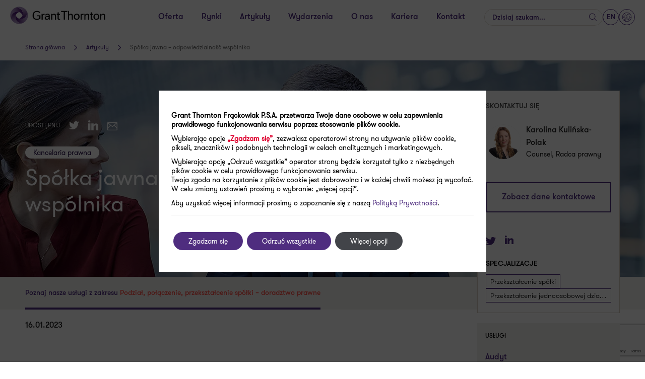

--- FILE ---
content_type: text/html; charset=UTF-8
request_url: https://grantthornton.pl/publikacja/spolka-jawna-odpowiedzialnosc-wspolnika/
body_size: 64269
content:
<!doctype html>
<html  lang="pl-PL">
<head>
    <meta charset="utf-8">
    <meta http-equiv="x-ua-compatible" content="ie=edge">
    <meta name="viewport" content="width=device-width, initial-scale=1, shrink-to-fit=no">
    <meta http-equiv="X-UA-Compatible" content="IE=Edge"/>
    <meta name="og:type" content="website" />
            <meta name="og:title" content="Spółka jawna – odpowiedzialność wspólnika" />
        <meta name="twitter:card" content="summary_large_image"/>
    <meta name="twitter:site" content="@GrantThorntonPL"/>
    <meta name="twitter:title" content="Spółka jawna – odpowiedzialność wspólnika"/>
    <meta name="twitter:url" content="https://grantthornton.pl/publikacja/spolka-jawna-odpowiedzialnosc-wspolnika/"/>
    <meta name="og:url" content="https://grantthornton.pl/publikacja/spolka-jawna-odpowiedzialnosc-wspolnika/"/>

                                                                                                                                                                                
    <meta name="twitter:description" content="Istotne zmiany w sposobie płacenia składek zdrowotnych (składki stanowią teraz odpowiedni procent dochodu wspólnika) w połączeniu z niekorzystnymi zasadami odpowiedzialności wspólników..." />
    <meta property="og:description" content="Istotne zmiany w sposobie płacenia składek zdrowotnych (składki stanowią teraz odpowiedni procent dochodu wspólnika) w połączeniu z niekorzystnymi zasadami odpowiedzialności wspólników..."/>

                    <meta prefix="og: https://ogp.me/ns#" property="og:image" content="https://grantthornton.pl/wp-content/uploads/2023/01/Spolka-jawna-–-odpowiedzialnosc-wspolnika-e1673880712658.png"/>
        <meta property="og:image" content="https://grantthornton.pl/wp-content/uploads/2023/01/Spolka-jawna-–-odpowiedzialnosc-wspolnika-e1673880712658.png"/>
        <meta name="twitter:image" content="https://grantthornton.pl/wp-content/uploads/2023/01/Spolka-jawna-–-odpowiedzialnosc-wspolnika-e1673880712658.png"/>
    
    <link rel="shortcut icon" type="image/x-icon" href="https://grantthornton.pl/wp-content/themes/grantthornton/resources/favicon.ico"/>
    <meta name='robots' content='index, follow, max-snippet:-1, max-image-preview:large, max-video-preview:-1' />

	<!-- This site is optimized with the Yoast SEO plugin v20.4 - https://yoast.com/wordpress/plugins/seo/ -->
	<link rel="canonical" href="https://grantthornton.pl/publikacja/spolka-jawna-odpowiedzialnosc-wspolnika/" />
	<meta property="og:locale" content="pl_PL" />
	<meta property="og:type" content="article" />
	<meta property="og:title" content="Spółka jawna – odpowiedzialność wspólnika - GrantThornton" />
	<meta property="og:url" content="https://grantthornton.pl/publikacja/spolka-jawna-odpowiedzialnosc-wspolnika/" />
	<meta property="og:site_name" content="GrantThornton" />
	<meta property="article:publisher" content="https://www.facebook.com/GrantThorntonPL" />
	<meta property="article:modified_time" content="2023-01-16T14:55:01+00:00" />
	<meta name="twitter:card" content="summary_large_image" />
	<script type="application/ld+json" class="yoast-schema-graph">{"@context":"https://schema.org","@graph":[{"@type":"WebPage","@id":"https://grantthornton.pl/publikacja/spolka-jawna-odpowiedzialnosc-wspolnika/","url":"https://grantthornton.pl/publikacja/spolka-jawna-odpowiedzialnosc-wspolnika/","name":"Spółka jawna – odpowiedzialność wspólnika - GrantThornton","isPartOf":{"@id":"https://grantthornton.pl/#website"},"datePublished":"2023-01-16T14:52:20+00:00","dateModified":"2023-01-16T14:55:01+00:00","breadcrumb":{"@id":"https://grantthornton.pl/publikacja/spolka-jawna-odpowiedzialnosc-wspolnika/#breadcrumb"},"inLanguage":"pl-PL","potentialAction":[{"@type":"ReadAction","target":["https://grantthornton.pl/publikacja/spolka-jawna-odpowiedzialnosc-wspolnika/"]}]},{"@type":"BreadcrumbList","@id":"https://grantthornton.pl/publikacja/spolka-jawna-odpowiedzialnosc-wspolnika/#breadcrumb","itemListElement":[{"@type":"ListItem","position":1,"name":"Strona główna","item":"https://grantthornton.pl/"},{"@type":"ListItem","position":2,"name":"Spółka jawna – odpowiedzialność wspólnika"}]},{"@type":"WebSite","@id":"https://grantthornton.pl/#website","url":"https://grantthornton.pl/","name":"GrantThornton","description":"","potentialAction":[{"@type":"SearchAction","target":{"@type":"EntryPoint","urlTemplate":"https://grantthornton.pl/?s={search_term_string}"},"query-input":"required name=search_term_string"}],"inLanguage":"pl-PL"}]}</script>
	<!-- / Yoast SEO plugin. -->


<title>Spółka jawna – odpowiedzialność wspólnika  - Grant Thornton</title>
	<meta name="description" content="" /><link rel='stylesheet' id='wp-block-library-css'  href='https://grantthornton.pl/wp-includes/css/dist/block-library/style.min.css?ver=31c23cfaabe45dcf4bef6500bd42329c' type='text/css' media='all' />
<style id='safe-svg-svg-icon-style-inline-css' type='text/css'>
.safe-svg-cover{text-align:center}.safe-svg-cover .safe-svg-inside{display:inline-block;max-width:100%}.safe-svg-cover svg{height:100%;max-height:100%;max-width:100%;width:100%}

</style>
<style id='global-styles-inline-css' type='text/css'>
body{--wp--preset--color--black: #000000;--wp--preset--color--cyan-bluish-gray: #abb8c3;--wp--preset--color--white: #ffffff;--wp--preset--color--pale-pink: #f78da7;--wp--preset--color--vivid-red: #cf2e2e;--wp--preset--color--luminous-vivid-orange: #ff6900;--wp--preset--color--luminous-vivid-amber: #fcb900;--wp--preset--color--light-green-cyan: #7bdcb5;--wp--preset--color--vivid-green-cyan: #00d084;--wp--preset--color--pale-cyan-blue: #8ed1fc;--wp--preset--color--vivid-cyan-blue: #0693e3;--wp--preset--color--vivid-purple: #9b51e0;--wp--preset--color--primary: #4f2d7f;--wp--preset--color--purple: #a06dff;--wp--preset--color--blue: #00a4b3;--wp--preset--color--brown: #FFC23D;--wp--preset--color--red: #FF5149;--wp--preset--gradient--vivid-cyan-blue-to-vivid-purple: linear-gradient(135deg,rgba(6,147,227,1) 0%,rgb(155,81,224) 100%);--wp--preset--gradient--light-green-cyan-to-vivid-green-cyan: linear-gradient(135deg,rgb(122,220,180) 0%,rgb(0,208,130) 100%);--wp--preset--gradient--luminous-vivid-amber-to-luminous-vivid-orange: linear-gradient(135deg,rgba(252,185,0,1) 0%,rgba(255,105,0,1) 100%);--wp--preset--gradient--luminous-vivid-orange-to-vivid-red: linear-gradient(135deg,rgba(255,105,0,1) 0%,rgb(207,46,46) 100%);--wp--preset--gradient--very-light-gray-to-cyan-bluish-gray: linear-gradient(135deg,rgb(238,238,238) 0%,rgb(169,184,195) 100%);--wp--preset--gradient--cool-to-warm-spectrum: linear-gradient(135deg,rgb(74,234,220) 0%,rgb(151,120,209) 20%,rgb(207,42,186) 40%,rgb(238,44,130) 60%,rgb(251,105,98) 80%,rgb(254,248,76) 100%);--wp--preset--gradient--blush-light-purple: linear-gradient(135deg,rgb(255,206,236) 0%,rgb(152,150,240) 100%);--wp--preset--gradient--blush-bordeaux: linear-gradient(135deg,rgb(254,205,165) 0%,rgb(254,45,45) 50%,rgb(107,0,62) 100%);--wp--preset--gradient--luminous-dusk: linear-gradient(135deg,rgb(255,203,112) 0%,rgb(199,81,192) 50%,rgb(65,88,208) 100%);--wp--preset--gradient--pale-ocean: linear-gradient(135deg,rgb(255,245,203) 0%,rgb(182,227,212) 50%,rgb(51,167,181) 100%);--wp--preset--gradient--electric-grass: linear-gradient(135deg,rgb(202,248,128) 0%,rgb(113,206,126) 100%);--wp--preset--gradient--midnight: linear-gradient(135deg,rgb(2,3,129) 0%,rgb(40,116,252) 100%);--wp--preset--duotone--dark-grayscale: url('#wp-duotone-dark-grayscale');--wp--preset--duotone--grayscale: url('#wp-duotone-grayscale');--wp--preset--duotone--purple-yellow: url('#wp-duotone-purple-yellow');--wp--preset--duotone--blue-red: url('#wp-duotone-blue-red');--wp--preset--duotone--midnight: url('#wp-duotone-midnight');--wp--preset--duotone--magenta-yellow: url('#wp-duotone-magenta-yellow');--wp--preset--duotone--purple-green: url('#wp-duotone-purple-green');--wp--preset--duotone--blue-orange: url('#wp-duotone-blue-orange');--wp--preset--font-size--small: 13px;--wp--preset--font-size--medium: 20px;--wp--preset--font-size--large: 36px;--wp--preset--font-size--x-large: 42px;}.has-black-color{color: var(--wp--preset--color--black) !important;}.has-cyan-bluish-gray-color{color: var(--wp--preset--color--cyan-bluish-gray) !important;}.has-white-color{color: var(--wp--preset--color--white) !important;}.has-pale-pink-color{color: var(--wp--preset--color--pale-pink) !important;}.has-vivid-red-color{color: var(--wp--preset--color--vivid-red) !important;}.has-luminous-vivid-orange-color{color: var(--wp--preset--color--luminous-vivid-orange) !important;}.has-luminous-vivid-amber-color{color: var(--wp--preset--color--luminous-vivid-amber) !important;}.has-light-green-cyan-color{color: var(--wp--preset--color--light-green-cyan) !important;}.has-vivid-green-cyan-color{color: var(--wp--preset--color--vivid-green-cyan) !important;}.has-pale-cyan-blue-color{color: var(--wp--preset--color--pale-cyan-blue) !important;}.has-vivid-cyan-blue-color{color: var(--wp--preset--color--vivid-cyan-blue) !important;}.has-vivid-purple-color{color: var(--wp--preset--color--vivid-purple) !important;}.has-black-background-color{background-color: var(--wp--preset--color--black) !important;}.has-cyan-bluish-gray-background-color{background-color: var(--wp--preset--color--cyan-bluish-gray) !important;}.has-white-background-color{background-color: var(--wp--preset--color--white) !important;}.has-pale-pink-background-color{background-color: var(--wp--preset--color--pale-pink) !important;}.has-vivid-red-background-color{background-color: var(--wp--preset--color--vivid-red) !important;}.has-luminous-vivid-orange-background-color{background-color: var(--wp--preset--color--luminous-vivid-orange) !important;}.has-luminous-vivid-amber-background-color{background-color: var(--wp--preset--color--luminous-vivid-amber) !important;}.has-light-green-cyan-background-color{background-color: var(--wp--preset--color--light-green-cyan) !important;}.has-vivid-green-cyan-background-color{background-color: var(--wp--preset--color--vivid-green-cyan) !important;}.has-pale-cyan-blue-background-color{background-color: var(--wp--preset--color--pale-cyan-blue) !important;}.has-vivid-cyan-blue-background-color{background-color: var(--wp--preset--color--vivid-cyan-blue) !important;}.has-vivid-purple-background-color{background-color: var(--wp--preset--color--vivid-purple) !important;}.has-black-border-color{border-color: var(--wp--preset--color--black) !important;}.has-cyan-bluish-gray-border-color{border-color: var(--wp--preset--color--cyan-bluish-gray) !important;}.has-white-border-color{border-color: var(--wp--preset--color--white) !important;}.has-pale-pink-border-color{border-color: var(--wp--preset--color--pale-pink) !important;}.has-vivid-red-border-color{border-color: var(--wp--preset--color--vivid-red) !important;}.has-luminous-vivid-orange-border-color{border-color: var(--wp--preset--color--luminous-vivid-orange) !important;}.has-luminous-vivid-amber-border-color{border-color: var(--wp--preset--color--luminous-vivid-amber) !important;}.has-light-green-cyan-border-color{border-color: var(--wp--preset--color--light-green-cyan) !important;}.has-vivid-green-cyan-border-color{border-color: var(--wp--preset--color--vivid-green-cyan) !important;}.has-pale-cyan-blue-border-color{border-color: var(--wp--preset--color--pale-cyan-blue) !important;}.has-vivid-cyan-blue-border-color{border-color: var(--wp--preset--color--vivid-cyan-blue) !important;}.has-vivid-purple-border-color{border-color: var(--wp--preset--color--vivid-purple) !important;}.has-vivid-cyan-blue-to-vivid-purple-gradient-background{background: var(--wp--preset--gradient--vivid-cyan-blue-to-vivid-purple) !important;}.has-light-green-cyan-to-vivid-green-cyan-gradient-background{background: var(--wp--preset--gradient--light-green-cyan-to-vivid-green-cyan) !important;}.has-luminous-vivid-amber-to-luminous-vivid-orange-gradient-background{background: var(--wp--preset--gradient--luminous-vivid-amber-to-luminous-vivid-orange) !important;}.has-luminous-vivid-orange-to-vivid-red-gradient-background{background: var(--wp--preset--gradient--luminous-vivid-orange-to-vivid-red) !important;}.has-very-light-gray-to-cyan-bluish-gray-gradient-background{background: var(--wp--preset--gradient--very-light-gray-to-cyan-bluish-gray) !important;}.has-cool-to-warm-spectrum-gradient-background{background: var(--wp--preset--gradient--cool-to-warm-spectrum) !important;}.has-blush-light-purple-gradient-background{background: var(--wp--preset--gradient--blush-light-purple) !important;}.has-blush-bordeaux-gradient-background{background: var(--wp--preset--gradient--blush-bordeaux) !important;}.has-luminous-dusk-gradient-background{background: var(--wp--preset--gradient--luminous-dusk) !important;}.has-pale-ocean-gradient-background{background: var(--wp--preset--gradient--pale-ocean) !important;}.has-electric-grass-gradient-background{background: var(--wp--preset--gradient--electric-grass) !important;}.has-midnight-gradient-background{background: var(--wp--preset--gradient--midnight) !important;}.has-small-font-size{font-size: var(--wp--preset--font-size--small) !important;}.has-medium-font-size{font-size: var(--wp--preset--font-size--medium) !important;}.has-large-font-size{font-size: var(--wp--preset--font-size--large) !important;}.has-x-large-font-size{font-size: var(--wp--preset--font-size--x-large) !important;}
</style>
<link rel='stylesheet' id='wppopups-base-css'  href='https://grantthornton.pl/wp-content/plugins/wp-popups-lite/src/assets/css/wppopups-base.css?ver=2.2.0.3' type='text/css' media='all' />
<link rel='stylesheet' id='grantthornton/main.css-css'  href='https://grantthornton.pl/wp-content/themes/grantthornton/dist/styles/main_e99677b7.css' type='text/css' media='all' />
<link rel='stylesheet' id='moove_gdpr_frontend-css'  href='https://grantthornton.pl/wp-content/plugins/gdpr-cookie-compliance/dist/styles/gdpr-main-nf.css?ver=5.0.9' type='text/css' media='all' />
<style id='moove_gdpr_frontend-inline-css' type='text/css'>
				#moove_gdpr_cookie_modal .moove-gdpr-modal-content .moove-gdpr-tab-main h3.tab-title, 
				#moove_gdpr_cookie_modal .moove-gdpr-modal-content .moove-gdpr-tab-main span.tab-title,
				#moove_gdpr_cookie_modal .moove-gdpr-modal-content .moove-gdpr-modal-left-content #moove-gdpr-menu li a, 
				#moove_gdpr_cookie_modal .moove-gdpr-modal-content .moove-gdpr-modal-left-content #moove-gdpr-menu li button,
				#moove_gdpr_cookie_modal .moove-gdpr-modal-content .moove-gdpr-modal-left-content .moove-gdpr-branding-cnt a,
				#moove_gdpr_cookie_modal .moove-gdpr-modal-content .moove-gdpr-modal-footer-content .moove-gdpr-button-holder a.mgbutton, 
				#moove_gdpr_cookie_modal .moove-gdpr-modal-content .moove-gdpr-modal-footer-content .moove-gdpr-button-holder button.mgbutton,
				#moove_gdpr_cookie_modal .cookie-switch .cookie-slider:after, 
				#moove_gdpr_cookie_modal .cookie-switch .slider:after, 
				#moove_gdpr_cookie_modal .switch .cookie-slider:after, 
				#moove_gdpr_cookie_modal .switch .slider:after,
				#moove_gdpr_cookie_info_bar .moove-gdpr-info-bar-container .moove-gdpr-info-bar-content p, 
				#moove_gdpr_cookie_info_bar .moove-gdpr-info-bar-container .moove-gdpr-info-bar-content p a,
				#moove_gdpr_cookie_info_bar .moove-gdpr-info-bar-container .moove-gdpr-info-bar-content a.mgbutton, 
				#moove_gdpr_cookie_info_bar .moove-gdpr-info-bar-container .moove-gdpr-info-bar-content button.mgbutton,
				#moove_gdpr_cookie_modal .moove-gdpr-modal-content .moove-gdpr-tab-main .moove-gdpr-tab-main-content h1, 
				#moove_gdpr_cookie_modal .moove-gdpr-modal-content .moove-gdpr-tab-main .moove-gdpr-tab-main-content h2, 
				#moove_gdpr_cookie_modal .moove-gdpr-modal-content .moove-gdpr-tab-main .moove-gdpr-tab-main-content h3, 
				#moove_gdpr_cookie_modal .moove-gdpr-modal-content .moove-gdpr-tab-main .moove-gdpr-tab-main-content h4, 
				#moove_gdpr_cookie_modal .moove-gdpr-modal-content .moove-gdpr-tab-main .moove-gdpr-tab-main-content h5, 
				#moove_gdpr_cookie_modal .moove-gdpr-modal-content .moove-gdpr-tab-main .moove-gdpr-tab-main-content h6,
				#moove_gdpr_cookie_modal .moove-gdpr-modal-content.moove_gdpr_modal_theme_v2 .moove-gdpr-modal-title .tab-title,
				#moove_gdpr_cookie_modal .moove-gdpr-modal-content.moove_gdpr_modal_theme_v2 .moove-gdpr-tab-main h3.tab-title, 
				#moove_gdpr_cookie_modal .moove-gdpr-modal-content.moove_gdpr_modal_theme_v2 .moove-gdpr-tab-main span.tab-title,
				#moove_gdpr_cookie_modal .moove-gdpr-modal-content.moove_gdpr_modal_theme_v2 .moove-gdpr-branding-cnt a {
					font-weight: inherit				}
			#moove_gdpr_cookie_modal,#moove_gdpr_cookie_info_bar,.gdpr_cookie_settings_shortcode_content{font-family:inherit}#moove_gdpr_save_popup_settings_button{background-color:#373737;color:#fff}#moove_gdpr_save_popup_settings_button:hover{background-color:#000}#moove_gdpr_cookie_info_bar .moove-gdpr-info-bar-container .moove-gdpr-info-bar-content a.mgbutton,#moove_gdpr_cookie_info_bar .moove-gdpr-info-bar-container .moove-gdpr-info-bar-content button.mgbutton{background-color:#4f2d7f}#moove_gdpr_cookie_modal .moove-gdpr-modal-content .moove-gdpr-modal-footer-content .moove-gdpr-button-holder a.mgbutton,#moove_gdpr_cookie_modal .moove-gdpr-modal-content .moove-gdpr-modal-footer-content .moove-gdpr-button-holder button.mgbutton,.gdpr_cookie_settings_shortcode_content .gdpr-shr-button.button-green{background-color:#4f2d7f;border-color:#4f2d7f}#moove_gdpr_cookie_modal .moove-gdpr-modal-content .moove-gdpr-modal-footer-content .moove-gdpr-button-holder a.mgbutton:hover,#moove_gdpr_cookie_modal .moove-gdpr-modal-content .moove-gdpr-modal-footer-content .moove-gdpr-button-holder button.mgbutton:hover,.gdpr_cookie_settings_shortcode_content .gdpr-shr-button.button-green:hover{background-color:#fff;color:#4f2d7f}#moove_gdpr_cookie_modal .moove-gdpr-modal-content .moove-gdpr-modal-close i,#moove_gdpr_cookie_modal .moove-gdpr-modal-content .moove-gdpr-modal-close span.gdpr-icon{background-color:#4f2d7f;border:1px solid #4f2d7f}#moove_gdpr_cookie_info_bar span.moove-gdpr-infobar-allow-all.focus-g,#moove_gdpr_cookie_info_bar span.moove-gdpr-infobar-allow-all:focus,#moove_gdpr_cookie_info_bar button.moove-gdpr-infobar-allow-all.focus-g,#moove_gdpr_cookie_info_bar button.moove-gdpr-infobar-allow-all:focus,#moove_gdpr_cookie_info_bar span.moove-gdpr-infobar-reject-btn.focus-g,#moove_gdpr_cookie_info_bar span.moove-gdpr-infobar-reject-btn:focus,#moove_gdpr_cookie_info_bar button.moove-gdpr-infobar-reject-btn.focus-g,#moove_gdpr_cookie_info_bar button.moove-gdpr-infobar-reject-btn:focus,#moove_gdpr_cookie_info_bar span.change-settings-button.focus-g,#moove_gdpr_cookie_info_bar span.change-settings-button:focus,#moove_gdpr_cookie_info_bar button.change-settings-button.focus-g,#moove_gdpr_cookie_info_bar button.change-settings-button:focus{-webkit-box-shadow:0 0 1px 3px #4f2d7f;-moz-box-shadow:0 0 1px 3px #4f2d7f;box-shadow:0 0 1px 3px #4f2d7f}#moove_gdpr_cookie_modal .moove-gdpr-modal-content .moove-gdpr-modal-close i:hover,#moove_gdpr_cookie_modal .moove-gdpr-modal-content .moove-gdpr-modal-close span.gdpr-icon:hover,#moove_gdpr_cookie_info_bar span[data-href]>u.change-settings-button{color:#4f2d7f}#moove_gdpr_cookie_modal .moove-gdpr-modal-content .moove-gdpr-modal-left-content #moove-gdpr-menu li.menu-item-selected a span.gdpr-icon,#moove_gdpr_cookie_modal .moove-gdpr-modal-content .moove-gdpr-modal-left-content #moove-gdpr-menu li.menu-item-selected button span.gdpr-icon{color:inherit}#moove_gdpr_cookie_modal .moove-gdpr-modal-content .moove-gdpr-modal-left-content #moove-gdpr-menu li a span.gdpr-icon,#moove_gdpr_cookie_modal .moove-gdpr-modal-content .moove-gdpr-modal-left-content #moove-gdpr-menu li button span.gdpr-icon{color:inherit}#moove_gdpr_cookie_modal .gdpr-acc-link{line-height:0;font-size:0;color:transparent;position:absolute}#moove_gdpr_cookie_modal .moove-gdpr-modal-content .moove-gdpr-modal-close:hover i,#moove_gdpr_cookie_modal .moove-gdpr-modal-content .moove-gdpr-modal-left-content #moove-gdpr-menu li a,#moove_gdpr_cookie_modal .moove-gdpr-modal-content .moove-gdpr-modal-left-content #moove-gdpr-menu li button,#moove_gdpr_cookie_modal .moove-gdpr-modal-content .moove-gdpr-modal-left-content #moove-gdpr-menu li button i,#moove_gdpr_cookie_modal .moove-gdpr-modal-content .moove-gdpr-modal-left-content #moove-gdpr-menu li a i,#moove_gdpr_cookie_modal .moove-gdpr-modal-content .moove-gdpr-tab-main .moove-gdpr-tab-main-content a:hover,#moove_gdpr_cookie_info_bar.moove-gdpr-dark-scheme .moove-gdpr-info-bar-container .moove-gdpr-info-bar-content a.mgbutton:hover,#moove_gdpr_cookie_info_bar.moove-gdpr-dark-scheme .moove-gdpr-info-bar-container .moove-gdpr-info-bar-content button.mgbutton:hover,#moove_gdpr_cookie_info_bar.moove-gdpr-dark-scheme .moove-gdpr-info-bar-container .moove-gdpr-info-bar-content a:hover,#moove_gdpr_cookie_info_bar.moove-gdpr-dark-scheme .moove-gdpr-info-bar-container .moove-gdpr-info-bar-content button:hover,#moove_gdpr_cookie_info_bar.moove-gdpr-dark-scheme .moove-gdpr-info-bar-container .moove-gdpr-info-bar-content span.change-settings-button:hover,#moove_gdpr_cookie_info_bar.moove-gdpr-dark-scheme .moove-gdpr-info-bar-container .moove-gdpr-info-bar-content button.change-settings-button:hover,#moove_gdpr_cookie_info_bar.moove-gdpr-dark-scheme .moove-gdpr-info-bar-container .moove-gdpr-info-bar-content u.change-settings-button:hover,#moove_gdpr_cookie_info_bar span[data-href]>u.change-settings-button,#moove_gdpr_cookie_info_bar.moove-gdpr-dark-scheme .moove-gdpr-info-bar-container .moove-gdpr-info-bar-content a.mgbutton.focus-g,#moove_gdpr_cookie_info_bar.moove-gdpr-dark-scheme .moove-gdpr-info-bar-container .moove-gdpr-info-bar-content button.mgbutton.focus-g,#moove_gdpr_cookie_info_bar.moove-gdpr-dark-scheme .moove-gdpr-info-bar-container .moove-gdpr-info-bar-content a.focus-g,#moove_gdpr_cookie_info_bar.moove-gdpr-dark-scheme .moove-gdpr-info-bar-container .moove-gdpr-info-bar-content button.focus-g,#moove_gdpr_cookie_info_bar.moove-gdpr-dark-scheme .moove-gdpr-info-bar-container .moove-gdpr-info-bar-content a.mgbutton:focus,#moove_gdpr_cookie_info_bar.moove-gdpr-dark-scheme .moove-gdpr-info-bar-container .moove-gdpr-info-bar-content button.mgbutton:focus,#moove_gdpr_cookie_info_bar.moove-gdpr-dark-scheme .moove-gdpr-info-bar-container .moove-gdpr-info-bar-content a:focus,#moove_gdpr_cookie_info_bar.moove-gdpr-dark-scheme .moove-gdpr-info-bar-container .moove-gdpr-info-bar-content button:focus,#moove_gdpr_cookie_info_bar.moove-gdpr-dark-scheme .moove-gdpr-info-bar-container .moove-gdpr-info-bar-content span.change-settings-button.focus-g,span.change-settings-button:focus,button.change-settings-button.focus-g,button.change-settings-button:focus,#moove_gdpr_cookie_info_bar.moove-gdpr-dark-scheme .moove-gdpr-info-bar-container .moove-gdpr-info-bar-content u.change-settings-button.focus-g,#moove_gdpr_cookie_info_bar.moove-gdpr-dark-scheme .moove-gdpr-info-bar-container .moove-gdpr-info-bar-content u.change-settings-button:focus{color:#4f2d7f}#moove_gdpr_cookie_modal .moove-gdpr-branding.focus-g span,#moove_gdpr_cookie_modal .moove-gdpr-modal-content .moove-gdpr-tab-main a.focus-g,#moove_gdpr_cookie_modal .moove-gdpr-modal-content .moove-gdpr-tab-main .gdpr-cd-details-toggle.focus-g{color:#4f2d7f}#moove_gdpr_cookie_modal.gdpr_lightbox-hide{display:none}#moove_gdpr_cookie_info_bar.gdpr-full-screen-infobar .moove-gdpr-info-bar-container .moove-gdpr-info-bar-content .moove-gdpr-cookie-notice p a{color:#4f2d7f!important}
</style>
<link rel='stylesheet' id='gdpr_cc_addon_frontend-css'  href='https://grantthornton.pl/wp-content/plugins/gdpr-cookie-compliance-addon/assets/css/gdpr_cc_addon.css?ver=3.5.8' type='text/css' media='all' />
<script type='text/javascript' src='https://grantthornton.pl/wp-includes/js/jquery/jquery.min.js?ver=3.6.0' id='jquery-core-js'></script>
<script type='text/javascript' src='https://grantthornton.pl/wp-includes/js/jquery/jquery-migrate.min.js?ver=3.3.2' id='jquery-migrate-js'></script>
<link rel="https://api.w.org/" href="https://grantthornton.pl/wp-json/" /><link rel="EditURI" type="application/rsd+xml" title="RSD" href="https://grantthornton.pl/xmlrpc.php?rsd" />
<link rel="wlwmanifest" type="application/wlwmanifest+xml" href="https://grantthornton.pl/wp-includes/wlwmanifest.xml" /> 
<link rel='shortlink' href='https://grantthornton.pl/?p=40255' />
<link rel="alternate" type="application/json+oembed" href="https://grantthornton.pl/wp-json/oembed/1.0/embed?url=https%3A%2F%2Fgrantthornton.pl%2Fpublikacja%2Fspolka-jawna-odpowiedzialnosc-wspolnika%2F" />
<link rel="alternate" type="text/xml+oembed" href="https://grantthornton.pl/wp-json/oembed/1.0/embed?url=https%3A%2F%2Fgrantthornton.pl%2Fpublikacja%2Fspolka-jawna-odpowiedzialnosc-wspolnika%2F&#038;format=xml" />
								<script>
					// Define dataLayer and the gtag function.
					window.dataLayer = window.dataLayer || [];
					function gtag(){dataLayer.push(arguments);}

					// Set default consent to 'denied' as a placeholder
					// Determine actual values based on your own requirements
					gtag('consent', 'default', {
						'ad_storage': 'denied',
						'ad_user_data': 'denied',
						'ad_personalization': 'denied',
						'analytics_storage': 'denied',
						'personalization_storage': 'denied',
						'security_storage': 'denied',
						'functionality_storage': 'denied',
						'wait_for_update': '2000'
					});
				</script>

				<!-- Google Tag Manager -->
				<script>(function(w,d,s,l,i){w[l]=w[l]||[];w[l].push({'gtm.start':
				new Date().getTime(),event:'gtm.js'});var f=d.getElementsByTagName(s)[0],
				j=d.createElement(s),dl=l!='dataLayer'?'&l='+l:'';j.async=true;j.src=
				'https://www.googletagmanager.com/gtm.js?id='+i+dl;f.parentNode.insertBefore(j,f);
				})(window,document,'script','dataLayer','GTM-WR62TVQ');</script>
				<!-- End Google Tag Manager -->
									<script>
			( function() {
				window.onpageshow = function( event ) {
					// Defined window.wpforms means that a form exists on a page.
					// If so and back/forward button has been clicked,
					// force reload a page to prevent the submit button state stuck.
					if ( typeof window.wpforms !== 'undefined' && event.persisted ) {
						window.location.reload();
					}
				};
			}() );
		</script>
		<link rel="icon" href="https://grantthornton.pl/wp-content/uploads/2022/11/favicon.png" sizes="32x32" />
<link rel="icon" href="https://grantthornton.pl/wp-content/uploads/2022/11/favicon.png" sizes="192x192" />
<link rel="apple-touch-icon" href="https://grantthornton.pl/wp-content/uploads/2022/11/favicon.png" />
<meta name="msapplication-TileImage" content="https://grantthornton.pl/wp-content/uploads/2022/11/favicon.png" />
		<style type="text/css" id="wp-custom-css">
			.table-block{
	overflow: auto!important;
}
.article-alt__header__content__headline{
	text-align:center;
}

.text-block-with-form {
	background: #2b144d;
}		</style>
		<style id="wpforms-css-vars-root">
				:root {
					--wpforms-field-border-radius: 3px;
--wpforms-field-border-style: solid;
--wpforms-field-border-size: 1px;
--wpforms-field-background-color: #ffffff;
--wpforms-field-border-color: rgba( 0, 0, 0, 0.25 );
--wpforms-field-border-color-spare: rgba( 0, 0, 0, 0.25 );
--wpforms-field-text-color: rgba( 0, 0, 0, 0.7 );
--wpforms-field-menu-color: #ffffff;
--wpforms-label-color: rgba( 0, 0, 0, 0.85 );
--wpforms-label-sublabel-color: rgba( 0, 0, 0, 0.55 );
--wpforms-label-error-color: #d63637;
--wpforms-button-border-radius: 3px;
--wpforms-button-border-style: none;
--wpforms-button-border-size: 1px;
--wpforms-button-background-color: #066aab;
--wpforms-button-border-color: #066aab;
--wpforms-button-text-color: #ffffff;
--wpforms-page-break-color: #066aab;
--wpforms-background-image: none;
--wpforms-background-position: center center;
--wpforms-background-repeat: no-repeat;
--wpforms-background-size: cover;
--wpforms-background-width: 100px;
--wpforms-background-height: 100px;
--wpforms-background-color: rgba( 0, 0, 0, 0 );
--wpforms-background-url: none;
--wpforms-container-padding: 0px;
--wpforms-container-border-style: none;
--wpforms-container-border-width: 1px;
--wpforms-container-border-color: #000000;
--wpforms-container-border-radius: 3px;
--wpforms-field-size-input-height: 43px;
--wpforms-field-size-input-spacing: 15px;
--wpforms-field-size-font-size: 16px;
--wpforms-field-size-line-height: 19px;
--wpforms-field-size-padding-h: 14px;
--wpforms-field-size-checkbox-size: 16px;
--wpforms-field-size-sublabel-spacing: 5px;
--wpforms-field-size-icon-size: 1;
--wpforms-label-size-font-size: 16px;
--wpforms-label-size-line-height: 19px;
--wpforms-label-size-sublabel-font-size: 14px;
--wpforms-label-size-sublabel-line-height: 17px;
--wpforms-button-size-font-size: 17px;
--wpforms-button-size-height: 41px;
--wpforms-button-size-padding-h: 15px;
--wpforms-button-size-margin-top: 10px;
--wpforms-container-shadow-size-box-shadow: none;

				}
			</style>    <script type="application/ld+json">
        {
          "@context": {
            "@vocab": "http://schema.org/"
          },
          "@graph": [
            {
              "@type": "Organization",
              "name": "Grant Thornton",
              "url" : "https://grantthornton.pl/",
              "logo" : "https://grantthornton.pl/wp-content/themes/grantthornton/dist/images/grantthornton-logo2.png"
            },
            {
              "@type": "AccountingService",
              "parentOrganization": {
                  "name" : "Grant Thornton"
              },
             "name" : "Grant Thornton",
              "address": {
                  "@type" : "PostalAddress",
                  "streetAddress": "Antoniego Baraniaka 88E",
                  "addressLocality": "Poznań",
                  "addressRegion": "Poland",
                  "postalCode": "61-131",
                  "telephone" : "+48 61 625 1100",
                  "email": "kontakt@pl.gt.com"
                  },
                 "image" : "https://grantthornton.pl/wp-content/themes/grantthornton/dist/images/grantthornton-logo2.png"
            },
            {
              "@type": "AccountingService",
              "parentOrganization": {
                  "name" : "Grant Thornton"
              },
             "name" : "Grant Thornton",
              "address": {
                  "@type" : "PostalAddress",
                  "streetAddress": "Chłodna 52",
                  "addressLocality": "Warszawa",
                  "addressRegion": "Poland",
                  "postalCode": "00-872",
                  "telephone" : "+48 22 205 4800",
                  "email": "kontakt@pl.gt.com"
                  },
                  "image" : "https://grantthornton.pl/wp-content/themes/grantthornton/dist/images/grantthornton-logo2.png"
            },
            {
              "@type": "AccountingService",
              "parentOrganization": {
                  "name" : "Grant Thornton"
              },
             "name" : "Grant Thornton",
              "address": {
                  "@type" : "PostalAddress",
                  "streetAddress": "Sokolnicza 5/71",
                  "postalCode": "53-676",
                  "addressLocality": "Wrocław",
                  "addressRegion": "Poland",
                  "telephone" : "+48 71 733 7560",
                  "email": "kontakt@pl.gt.com"
                  },
                  "image" : "https://grantthornton.pl/wp-content/themes/grantthornton/dist/images/grantthornton-logo2.png"
            },
            {
              "@type": "AccountingService",
              "parentOrganization": {
                  "name" : "Grant Thornton"
              },
             "name" : "Grant Thornton",
              "address": {
                  "@type" : "PostalAddress",
                  "streetAddress": "Francuska 34",
                  "postalCode": "40-028",
                  "addressLocality": "Katowice",
                  "addressRegion": "Poland",
                  "telephone" : "48 32 721 3700",
                  "email": "kontakt@pl.gt.com"
                  },
                  "image" : "https://grantthornton.pl/wp-content/themes/grantthornton/dist/images/grantthornton-logo2.png"
            },
            {
              "@type": "AccountingService",
              "parentOrganization": {
                  "name" : "Grant Thornton"
              },
             "name" : "Grant Thornton",
              "address": {
                  "@type" : "PostalAddress",
                  "streetAddress": "Dietla 52",
                  "postalCode": "31-039",
                  "addressLocality": "Kraków",
                  "addressRegion": "Poland",
                  "telephone" : "+48 12 307 0785",
                  "email": "kontakt@pl.gt.com"
                  },
                  "image" : "https://grantthornton.pl/wp-content/themes/grantthornton/dist/images/grantthornton-logo2.png"
            },
            {
              "@type": "AccountingService",
              "parentOrganization": {
                  "name" : "Grant Thornton"
              },
             "name" : "Grant Thornton",
              "address": {
                  "@type" : "PostalAddress",
                  "streetAddress": "Grudziądzka 46-48",
                  "postalCode": "87-100",
                  "addressLocality": "Toruń",
                  "addressRegion": "Poland",
                  "telephone" : "+48 56 663 7040",
                  "email": "kontakt@pl.gt.com"
                  },
                  "image" : "https://grantthornton.pl/wp-content/themes/grantthornton/dist/images/grantthornton-logo2.png"
            },
            {
              "@type": "AccountingService",
              "parentOrganization": {
                  "name" : "Grant Thornton"
              },
             "name" : "Grant Thornton",
              "address": {
                  "@type" : "PostalAddress",
                  "streetAddress": "Bartosza Głowackiego 20",
                  "postalCode": "87-100",
                  "addressLocality": "Toruń",
                  "addressRegion": "Poland",
                  "telephone" : "+48 56 657 5591",
                  "email": "kontakt@pl.gt.com"
                  },
                  "image" : "https://grantthornton.pl/wp-content/themes/grantthornton/dist/images/grantthornton-logo2.png"
            }
          ]
        }

    </script>
</head>
<body class="article-template-default single single-article postid-40255 spolka-jawna-odpowiedzialnosc-wspolnika app-data index-data singular-data single-data single-article-data single-article-spolka-jawna-odpowiedzialnosc-wspolnika-data">
        <header>
    <div class="header-col">
        <a href="https://grantthornton.pl/" aria-label="Logo" class="logo">
            <svg viewBox="0 0 919 175" xmlns="http://www.w3.org/2000/svg">
    <defs>
        <linearGradient y2="0.520988" x2="-0.010685" y1="0.44978" x1="0.998048" id="logo-gradient1">
            <stop stop-color="#512178" offset="0"/>
            <stop stop-color="#512178" offset="0.1185"/>
            <stop stop-color="#512178" offset="0.1209"/>
            <stop stop-color="#603281" offset="0.2253"/>
            <stop stop-color="#7D5799" offset="0.4368"/>
            <stop stop-color="#9375AD" offset="0.6231"/>
            <stop stop-color="#A189BA" offset="0.775"/>
            <stop stop-color="#A790BF" offset="0.8736"/>
            <stop stop-color="#977BB1" offset="1"/>
        </linearGradient>
        <linearGradient y2="1.010009" x2="0.521531" y1="0.001822" x1="0.450299" id="logo-gradient2">
            <stop stop-color="#512178" offset="0"/>
            <stop stop-color="#512178" offset="0.1185"/>
            <stop stop-color="#512178" offset="0.1209"/>
            <stop stop-color="#603281" offset="0.2253"/>
            <stop stop-color="#7D5799" offset="0.4368"/>
            <stop stop-color="#9375AD" offset="0.6231"/>
            <stop stop-color="#A189BA" offset="0.775"/>
            <stop stop-color="#A790BF" offset="0.8736"/>
            <stop stop-color="#977BB1" offset="1"/>
        </linearGradient>
        <linearGradient y2="0.478347" x2="1.009876" y1="0.549579" x1="0.001704" id="logo-gradient3">
            <stop stop-color="#512178" offset="0"/>
            <stop stop-color="#512178" offset="0.1185"/>
            <stop stop-color="#512178" offset="0.1209"/>
            <stop stop-color="#603281" offset="0.2253"/>
            <stop stop-color="#7D5799" offset="0.4368"/>
            <stop stop-color="#9375AD" offset="0.6231"/>
            <stop stop-color="#A189BA" offset="0.775"/>
            <stop stop-color="#A790BF" offset="0.8736"/>
            <stop stop-color="#977BB1" offset="1"/>
        </linearGradient>
        <linearGradient y2="-0.010009" x2="0.478888" y1="0.998168" x1="0.550095" id="logo-gradient4">
            <stop stop-color="#512178" offset="0"/>
            <stop stop-color="#512178" offset="0.1185"/>
            <stop stop-color="#512178" offset="0.1209"/>
            <stop stop-color="#603281" offset="0.2253"/>
            <stop stop-color="#7D5799" offset="0.4368"/>
            <stop stop-color="#9375AD" offset="0.6231"/>
            <stop stop-color="#A189BA" offset="0.775"/>
            <stop stop-color="#A790BF" offset="0.8736"/>
            <stop stop-color="#977BB1" offset="1"/>
        </linearGradient>
    </defs>
    <g>
        <rect fill="none" height="177" width="921" y="-1" x="-1"/>
    </g>
    <g>
        <g>
            <path d="m357,122.8c-8.4,0 -11.5,-3.7 -11.5,-9.6c0,-6.8 3.8,-10.3 13.7,-10.3l13.1,0l0,3.9c0,10.4 -6.4,16 -15.3,16zm-22.8,-8.5c0,8.1 4.7,16.8 19.4,16.8c8.5,0 14.4,-3.3 18.5,-8.5l1.4,7.2l9.2,0l0,-38.8c0,-16.6 -9.9,-19.5 -21.7,-19.5c-8.9,0 -20.6,2.6 -23.4,16l11.3,0c1.4,-5 4.8,-7.9 12,-7.9c5.9,0 11.5,2.1 11.5,11.5l0,4.1l-12.4,0c-15.1,0 -25.8,5 -25.8,19.1l0,0zm-30,15.5l10.6,0l0,-35.6c0,-8.3 5.1,-12 11.6,-12c2.2,0 4.5,0.1 6.8,0.5l0,-10.3c-2,-0.7 -3.8,-0.8 -5.6,-0.8c-5.9,0 -10.5,3.5 -12.8,8.4l-1.3,-6.9l-9.3,0l0,56.7zm376,0l10.6,0l0,-35.6c0,-8.3 5.1,-12 11.6,-12c2.2,0 4.5,0.1 6.8,0.5l0,-10.3c-2,-0.7 -3.8,-0.8 -5.6,-0.8c-5.9,0 -10.5,3.5 -12.8,8.4l-1.3,-6.9l-9.3,0l0,56.7zm-199.3,-47.6l0,-9.3l-11.6,0l0,-16.2l-10.9,1.7l0,14.5l-8.2,0l0,9.3l8.2,0l0,36.1c0,8.1 3,13 14.9,13c2.6,0 6.5,-0.5 8.9,-1.2l0,-8.1c-2.5,0.7 -4.8,0.8 -6.5,0.8c-5,0 -6.4,-2.4 -6.4,-7.6l0,-33l11.6,0zm319.9,0l0,-9.3l-11.7,0l0,-16.2l-10.9,1.7l0,14.5l-8.2,0l0,9.3l8.2,0l0,36.1c0,8.1 3,13 14.9,13c2.6,0 6.5,-0.5 8.9,-1.2l0,-8.1c-2.5,0.7 -4.8,0.8 -6.5,0.8c-5,0 -6.4,-2.4 -6.4,-7.6l0,-33l11.7,0zm-158,40.2c-10.2,0 -16.8,-7.1 -16.8,-21.2c0,-13.5 6.8,-21.1 16.9,-21.1c10.2,0 16.2,7.5 16.2,21.7c0,13.8 -6.2,20.6 -16.3,20.6l0,0zm189.6,0c-10.2,0 -16.8,-7.1 -16.8,-21.2c0,-13.5 6.8,-21.1 16.9,-21.1c10.2,0 16.2,7.5 16.2,21.7c0.1,13.8 -6.2,20.6 -16.3,20.6l0,0zm-115.8,7.4l10.4,0l0,-32.8c0,-9.4 4.1,-16 13.9,-16c9.2,0 12,3.9 12,13.5l0,35.2l10.6,0l0,-38.2c0,-13.1 -5.5,-19.9 -17.9,-19.9c-8.5,0 -14.8,3.1 -18.6,8.5l-1.3,-7.2l-9,0l0,56.9l-0.1,0zm-320.2,0l10.3,0l0,-32.8c0,-9.4 4.1,-16 13.9,-16c9.2,0 12,3.9 12,13.5l0,35.2l10.6,0l0,-38.2c0,-13.1 -5.5,-19.9 -17.9,-19.9c-8.5,0 -14.8,3.1 -18.6,8.5l-1.3,-7.2l-9,0l0,56.9zm473.6,0l10.3,0l0,-32.8c0,-9.4 4.1,-16 13.9,-16c9.2,0 12,3.9 12,13.5l0,35.2l10.6,0l0,-38.2c0,-13.1 -5.5,-19.9 -17.9,-19.9c-8.5,0 -14.8,3.1 -18.6,8.5l-1.3,-7.2l-9,0l0,56.9zm-316.6,-76.4l0,-9.2l-60.5,0l0,9.2l24.7,0l0,76.3l11.4,0l0,-76.3l24.4,0zm5.5,76.4l10.3,0l0,-32.8c0,-9.4 4,-16 13.9,-16c9.2,0 12,3.9 12,13.5l0,35.2l10.6,0l0,-38.2c0,-13.1 -5.5,-19.9 -17.9,-19.9c-8.5,0 -14.8,3.1 -18.6,8.5l0,-35.9l-10.3,0l0,85.6zm-297.2,-33.9l20.2,0l0,19c-6.2,5.4 -15.6,7.5 -23.2,7.5c-19,0 -29.8,-12.3 -29.8,-33.9c0,-22.9 11.6,-35.6 29.6,-35.6c10.7,0 18.7,3.8 26.3,11l6.7,-7.6c-6.8,-7.5 -18.5,-13 -31.8,-13c-26.8,0 -42.7,18.7 -42.7,44.9c0,25.7 13.2,43.5 41.9,43.5c15.8,0 28.1,-6.9 34.2,-13.5l0,-31l-31.3,0l0,8.7l-0.1,0zm381.9,-24.4c-18.8,0 -28.7,13 -28.7,30.1c0,17.7 9.8,29.4 27.4,29.4c17.5,0 28.4,-11.5 28.4,-29.7c0,-18.7 -10.1,-29.8 -27.1,-29.8l0,0zm189.6,0c-18.9,0 -28.7,13 -28.7,30.1c0,17.7 9.8,29.4 27.4,29.4c17.5,0 28.4,-11.5 28.4,-29.7c0,-18.7 -10.1,-29.8 -27.1,-29.8l0,0z" fill="#000000"/>
        </g>
        <g>
            <g>
                <path d="m87.1,54.7c13.4,4.3 24,14.2 31.2,28.4c1,1.9 1.5,4.7 0.9,6.4c0.2,-0.7 0.5,-1.3 0.7,-2c17.2,-54 -43.7,-90.3 -74.6,-74c-0.6,0.3 -1.2,0.6 -1.8,1c-39.7,23.6 -53.1,74.7 -30.5,114.8c-16.2,-30.9 20,-91.8 74.1,-74.6z" fill="url(#logo-gradient1)"/>
                <path d="m54.3,87.5c4.3,-13.4 14.2,-24 28.4,-31.2c1.9,-1 4.7,-1.5 6.4,-0.9c-0.7,-0.2 -1.3,-0.5 -2,-0.7c-54,-17.2 -90.3,43.7 -74.1,74.6c0.3,0.6 0.6,1.2 1,1.8c23.7,39.8 74.7,53.2 114.8,30.5c-30.8,16.2 -91.7,-20.1 -74.5,-74.1z" fill="url(#logo-gradient2)"/>
                <path d="m87.1,120.3c-13.4,-4.3 -24,-14.2 -31.2,-28.4c-1,-1.9 -1.5,-4.7 -0.9,-6.4c-0.2,0.7 -0.5,1.3 -0.7,2c-17.2,54 43.7,90.3 74.6,74.1c0.6,-0.3 1.2,-0.6 1.8,-1c39.8,-23.7 53.2,-74.7 30.5,-114.8c16.1,30.8 -20.1,91.7 -74.1,74.5z" fill="url(#logo-gradient3)"/>
                <path d="m119.9,87.5c-4.3,13.4 -14.2,24 -28.4,31.2c-1.9,1 -4.7,1.5 -6.4,0.9c0.7,0.2 1.3,0.5 2,0.7c54,17.2 90.3,-43.7 74,-74.6c-0.3,-0.6 -0.6,-1.2 -1,-1.8c-23.7,-39.8 -74.7,-53.2 -114.8,-30.5c30.9,-16.2 91.8,20.1 74.6,74.1z" fill="url(#logo-gradient4)"/>
            </g>
        </g>
    </g>
</svg>
        </a>
    </div>

    <div class="header-col">
        <ul class="menu">
                            <li>
                                            <a href="#" class="menu-parent " data-submenu="mega-dropdown1">Oferta</a>
                                    </li>
                            <li>
                                            <a href="#" class="menu-parent " data-submenu="mega-dropdown2">Rynki</a>
                                    </li>
                            <li>
                                            <a href="https://grantthornton.pl/artykuly/" class="menu-no-parent ">Artykuły</a>
                                    </li>
                            <li>
                                            <a href="https://grantthornton.pl/wydarzenia/" class="menu-no-parent ">Wydarzenia</a>
                                    </li>
                            <li>
                                            <a href="https://grantthornton.pl/o-nas/" class="menu-no-parent ">O nas</a>
                                    </li>
                            <li>
                                            <a href="https://grantthornton.pl/kariera/" class="menu-no-parent ">Kariera</a>
                                    </li>
                            <li>
                                            <a href="https://grantthornton.pl/kontakt/" class="menu-no-parent ">Kontakt</a>
                                    </li>
                    </ul>
    </div>

    <div class="header-col">
        <button class="burger" id="burger">
            <span></span>
            <span></span>
            <span></span>
          </button>
        <form role="search" method="get" class="search-box__form" action="https://grantthornton.pl/">
            <input type="search" name="s" id="search-phrase" class="field__input" placeholder="Dzisiaj szukam...">
            <button type="submit">
                <span class="visuallyhidden">Szukaj</span>
                <span class="icon" aria-hidden="true">
                    <svg width="20" height="20" viewBox="0 0 20 20" fill="none" xmlns="http://www.w3.org/2000/svg">
<path d="M19.8733 19.0067L14.8733 14.0067C14.7896 13.9292 14.6856 13.8771 14.5733 13.8567C16.0091 12.2346 16.7568 10.1171 16.658 7.95316C16.5592 5.78917 15.6216 3.74871 14.0439 2.26425C12.4663 0.779791 10.3726 -0.0319867 8.20657 0.000965348C6.04058 0.0339174 3.97254 0.909005 2.44078 2.44077C0.909014 3.97253 0.0339173 6.04059 0.000965341 8.20658C-0.0319867 10.3726 0.779797 12.4663 2.26426 14.0439C3.74872 15.6216 5.78918 16.5592 7.95316 16.658C10.1172 16.7568 12.2346 16.0091 13.8567 14.5733C13.8805 14.6837 13.9355 14.7849 14.015 14.865L19.015 19.865C19.1312 19.9338 19.267 19.9619 19.401 19.945C19.5349 19.9281 19.6595 19.8671 19.7549 19.7716C19.8504 19.6761 19.9114 19.5516 19.9283 19.4176C19.9452 19.2837 19.9171 19.1479 19.8483 19.0317L19.8733 19.0067ZM8.36499 15.465C6.96074 15.465 5.58803 15.0486 4.42044 14.2684C3.25285 13.4883 2.34282 12.3794 1.80544 11.082C1.26806 9.78467 1.12746 8.35712 1.40141 6.97985C1.67537 5.60259 2.35158 4.33748 3.34453 3.34452C4.33748 2.35157 5.60258 1.67537 6.97985 1.40142C8.35711 1.12746 9.78468 1.26806 11.082 1.80544C12.3794 2.34283 13.4883 3.25286 14.2684 4.42045C15.0486 5.58803 15.465 6.96075 15.465 8.365C15.4606 10.2467 14.7111 12.05 13.3806 13.3806C12.05 14.7111 10.2467 15.4606 8.36499 15.465Z" fill="#4F2D7F"/>
</svg>

                </span>
            </button>
        </form>
        <ul class="lang">
            	<li class="lang-item lang-item-313 lang-item-en no-translation lang-item-first"><a lang="en-GB" hreflang="en-GB" href="https://grantthornton.pl/en/">en</a></li>
	
        </ul>
                    <a
                href="https://www.grantthornton.global/en/locations/"
                target="_blank"
                class="global-redirect"
            >
                <span class="visuallyhidden">GrantThornton - regiony</span>
                <span class="icon" aria-hidden="true">
                    <svg xmlns="http://www.w3.org/2000/svg" viewBox="0 0 30 30">
	<path fill="#000000" d="M26.471,15.58C26.48,15.387,26.5,15.196,26.5,15c0-3.504-1.58-6.641-4.059-8.752
		c-0.021-0.02-0.039-0.042-0.064-0.058C20.379,4.514,17.807,3.5,15,3.5C8.659,3.5,3.5,8.659,3.5,15S8.659,26.5,15,26.5
		c6.028,0,10.977-4.664,11.453-10.571C26.501,15.821,26.507,15.699,26.471,15.58z M25.5,15c0,0.129-0.015,0.254-0.019,0.381
		c-1.075,0.354-1.372-0.126-1.823-0.892c-0.386-0.658-0.91-1.565-2.146-1.341c-0.011,0.002-0.019,0.009-0.029,0.012
		c-0.011,0.003-0.022,0-0.033,0.004c-0.098,0.031-0.965,0.324-1.294,1.15c-0.218,0.549-0.139,1.167,0.236,1.837
		c0.246,0.439,0.647,0.7,0.939,0.89c0.019,0.012,0.038,0.024,0.058,0.037c-0.026,0.018-0.056,0.037-0.089,0.058
		c-1.032,0.646-1.585,1.068-1.898,2.918l-0.043,0.285c-0.168,1.155-0.396,1.871-1.003,1.871c-0.113,0-0.146-0.035-0.163-0.054
		c-0.258-0.278-0.178-1.326-0.13-1.952c0.018-0.229,0.034-0.446,0.041-0.638l0.018-0.355c0.053-0.973,0.125-2.306-1.484-2.701
		c-1.259-0.31-1.529-0.474-1.529-1.506c0-0.493,0.601-1.01,0.811-1.152c0.118-0.08,0.197-0.208,0.216-0.349
		c0.019-0.142-0.024-0.285-0.117-0.393c-0.004-0.005-0.417-0.484-0.77-1.096c-0.273-0.473-0.073-1.115,0.511-1.636
		c0.202-0.181,0.344-0.285,0.447-0.361c0.438-0.323,0.485-0.478,0.661-1.245c0.15-0.654,0.346-0.941,1.174-1.025
		c0.578-0.057,0.808,0.078,1.126,0.266c0.333,0.196,0.747,0.435,1.487,0.389c0.802-0.056,1.316-0.499,1.617-0.956
		C24.258,9.355,25.5,12.033,25.5,15z M4.5,15c0-3.539,1.765-6.668,4.456-8.571c0.348,0.136,1.642,0.781,1.64,2.844
		c0,0.385-0.089,1.678-1.214,2.154c-1.038,0.438-1.491,1.525-1.51,1.571c-0.031,0.077-0.042,0.159-0.035,0.239
		c-0.795-0.182-1.435,0.177-1.748,0.671c-0.461,0.729-0.278,1.687,0.446,2.328l1.042,0.92c-0.442,0.998-0.283,2.072,0.492,3.101
		c0.845,1.122,0.92,1.752,0.944,2.658l0.019,0.713C6.297,21.73,4.5,18.573,4.5,15z M10.438,24.443
		c-0.134-0.065-0.272-0.124-0.403-0.195c0.002-0.022,0.012-0.042,0.011-0.065l-0.034-1.295c-0.027-1.039-0.125-1.879-1.145-3.233
		c-0.706-0.937-0.711-1.839-0.014-2.682c0.187-0.226,0.558-0.22,0.761-0.196c0.635,0.075,1.351,0.5,1.562,0.928
		c0.316,0.641,0.972,0.757,1.45,0.841c0.169,0.03,0.451,0.08,0.502,0.136c0,0.001,0.031,0.07-0.021,0.289
		c-0.169,0.717-0.554,1.229-0.999,1.823c-0.382,0.508-0.814,1.084-1.177,1.875C10.566,23.47,10.447,24.035,10.438,24.443z M15,25.5
		c-1.198,0-2.346-0.212-3.419-0.583c-0.015-0.089-0.049-0.176-0.125-0.248c-0.002-0.004-0.164-0.383,0.386-1.583
		c0.318-0.694,0.699-1.201,1.067-1.692c0.491-0.654,0.955-1.272,1.172-2.193c0.104-0.441,0.065-0.79-0.117-1.067
		c-0.272-0.414-0.746-0.498-1.164-0.571c-0.396-0.07-0.642-0.125-0.728-0.299c-0.359-0.729-1.367-1.364-2.343-1.479
		c-0.679-0.08-1.246,0.107-1.61,0.518l-0.923-0.815c-0.409-0.363-0.427-0.786-0.263-1.044c0.168-0.267,0.5-0.328,0.887-0.162
		c0.035,0.015,0.083,0.045,0.139,0.077c0.32,0.184,0.805,0.462,1.148,0.097c0.31-0.327,0.129-0.764-0.198-1.294
		c0.145-0.244,0.431-0.631,0.86-0.813c1.691-0.714,1.825-2.533,1.826-3.074c0.001-1.842-0.871-2.921-1.672-3.459
		C11.43,4.979,13.159,4.5,15,4.5c2.458,0,4.717,0.856,6.509,2.276c-0.128,0.254-0.394,0.589-0.923,0.626
		c-0.429,0.028-0.62-0.083-0.909-0.253c-0.371-0.219-0.833-0.49-1.735-0.399c-1.19,0.12-1.784,0.641-2.048,1.797
		c-0.052,0.227-0.117,0.51-0.149,0.562c-0.014,0.016-0.079,0.064-0.13,0.102c-0.12,0.088-0.285,0.21-0.52,0.42
		c-0.952,0.85-1.231,1.981-0.711,2.882c0.192,0.333,0.396,0.627,0.56,0.847c-0.367,0.345-0.834,0.926-0.834,1.644
		c0,1.777,0.949,2.147,2.29,2.477c0.742,0.183,0.785,0.559,0.724,1.676l-0.018,0.374c-0.007,0.18-0.022,0.384-0.039,0.598
		c-0.076,0.989-0.161,2.109,0.393,2.708c0.227,0.245,0.537,0.375,0.897,0.375c1.594,0,1.863-1.841,1.993-2.727l0.04-0.262
		c0.252-1.493,0.601-1.711,1.476-2.258c0.313-0.196,0.673-0.475,0.677-0.892c0.003-0.435-0.352-0.665-0.665-0.869
		c-0.228-0.148-0.486-0.316-0.611-0.54c-0.22-0.393-0.281-0.721-0.182-0.975c0.137-0.353,0.535-0.52,0.628-0.555
		c0.481-0.072,0.675,0.166,1.084,0.863c0.372,0.632,0.886,1.508,2.044,1.508c0.167,0,0.354-0.026,0.549-0.066
		C24.686,21.547,20.301,25.5,15,25.5z"/>
</svg>
                </span>
            </a>
            </div>
</header>


<div class="mobile-menu">
            <ul id="main-menu" class="menu-mobile"><li id="menu-item-41111" class="mega-dropdown1 menu-item menu-item-type-custom menu-item-object-custom menu-item-has-children menu-item-41111"><a href="#">Oferta</a>
<ul class="sub-menu">
	<li id="menu-item-15125" class="menu-item menu-item-type-post_type menu-item-object-service menu-item-has-children menu-item-15125"><a href="https://grantthornton.pl/usluga/audyt/">Audyt</a>
	<ul class="sub-menu">
		<li id="menu-item-15431" class="menu-item menu-item-type-post_type menu-item-object-service menu-item-15431"><a href="https://grantthornton.pl/usluga/audyt/audyt-wewnetrzny/">Audyt wewnętrzny</a></li>
		<li id="menu-item-21758" class="menu-item menu-item-type-post_type menu-item-object-service menu-item-21758"><a href="https://grantthornton.pl/usluga/audyt/badanie-deklaracji-kompletnosci-lucid-verpackg/">Badanie Deklaracji Kompletności (LUCID, VerpackG)</a></li>
		<li id="menu-item-15126" class="menu-item menu-item-type-post_type menu-item-object-service menu-item-15126"><a href="https://grantthornton.pl/usluga/audyt/badanie-sprawozdan-finansowych/">Badanie sprawozdań finansowych</a></li>
		<li id="menu-item-15225" class="menu-item menu-item-type-post_type menu-item-object-service menu-item-15225"><a href="https://grantthornton.pl/usluga/audyt/miedzynarodowe-standardy-sprawozdawczosci-finansowej-mssfmsr/">Międzynarodowe Standardy Sprawozdawczości Finansowej (MSSF/MSR)</a></li>
		<li id="menu-item-15229" class="menu-item menu-item-type-post_type menu-item-object-service menu-item-15229"><a href="https://grantthornton.pl/usluga/audyt/przygotowanie-czesci-finansowej-prospektu-emisyjnego/">Przygotowanie części finansowej prospektu emisyjnego (IPO)</a></li>
		<li id="menu-item-15127" class="menu-item menu-item-type-post_type menu-item-object-service menu-item-15127"><a href="https://grantthornton.pl/usluga/audyt/inne-prace-bieglego-rewidenta-ekspertyzy-analizy-konsultacje/">Inne prace biegłego rewidenta: ekspertyzy, analizy, konsultacje</a></li>
	</ul>
</li>
	<li id="menu-item-43062" class="menu-item menu-item-type-post_type menu-item-object-service menu-item-has-children menu-item-43062"><a href="https://grantthornton.pl/usluga/doradztwo-podatkowe/">Podatki</a>
	<ul class="sub-menu">
		<li id="menu-item-15395" class="menu-item menu-item-type-post_type menu-item-object-service menu-item-15395"><a href="https://grantthornton.pl/usluga/doradztwo-podatkowe/akcyza-clo-i-klasyfikacja-cn/">Akcyza, cło, klasyfikacja CN i PKWiU</a></li>
		<li id="menu-item-15394" class="menu-item menu-item-type-post_type menu-item-object-service menu-item-15394"><a href="https://grantthornton.pl/usluga/doradztwo-podatkowe/audyt-podatkowy/">Audyt podatkowy</a></li>
		<li id="menu-item-15393" class="menu-item menu-item-type-post_type menu-item-object-service menu-item-15393"><a href="https://grantthornton.pl/usluga/doradztwo-podatkowe/ceny-transferowe/">Ceny transferowe</a></li>
		<li id="menu-item-39384" class="menu-item menu-item-type-post_type menu-item-object-service menu-item-39384"><a href="https://grantthornton.pl/usluga/doradztwo-podatkowe/estonski-cit-wdrozenie/">Estoński CIT – wdrożenie i kalkulator</a></li>
		<li id="menu-item-37917" class="menu-item menu-item-type-post_type menu-item-object-service menu-item-37917"><a href="https://grantthornton.pl/usluga/doradztwo-podatkowe/informacja-o-strategii-podatkowej/">Informacja o strategii podatkowej</a></li>
		<li id="menu-item-15399" class="menu-item menu-item-type-post_type menu-item-object-service menu-item-15399"><a href="https://grantthornton.pl/usluga/doradztwo-podatkowe/interpretacje-indywidualne/">Interpretacje indywidualne</a></li>
		<li id="menu-item-15396" class="menu-item menu-item-type-post_type menu-item-object-service menu-item-15396"><a href="https://grantthornton.pl/usluga/doradztwo-podatkowe/jednolity-plik-kontrolny-jpk/">Jednolity Plik Kontrolny (JPK)</a></li>
		<li id="menu-item-40271" class="menu-item menu-item-type-post_type menu-item-object-service menu-item-40271"><a href="https://grantthornton.pl/usluga/doradztwo-podatkowe/ksef-biezace-wsparcie/">KSeF – bieżące wsparcie</a></li>
		<li id="menu-item-15397" class="menu-item menu-item-type-post_type menu-item-object-service menu-item-15397"><a href="https://grantthornton.pl/usluga/doradztwo-podatkowe/kontrola-i-postepowanie-podatkowe/">Kontrola i postępowanie podatkowe</a></li>
		<li id="menu-item-37918" class="menu-item menu-item-type-post_type menu-item-object-service menu-item-37918"><a href="https://grantthornton.pl/usluga/doradztwo-podatkowe/mdr-officer/">MDR Officer</a></li>
		<li id="menu-item-15401" class="menu-item menu-item-type-post_type menu-item-object-service menu-item-15401"><a href="https://grantthornton.pl/usluga/doradztwo-podatkowe/polska-strefa-inwestycji/">Polska Strefa Inwestycji</a></li>
		<li id="menu-item-16794" class="menu-item menu-item-type-post_type menu-item-object-service menu-item-16794"><a href="https://grantthornton.pl/usluga/doradztwo-podatkowe/procedury-podatkowe/">Procedury podatkowe</a></li>
		<li id="menu-item-16793" class="menu-item menu-item-type-post_type menu-item-object-service menu-item-16793"><a href="https://grantthornton.pl/usluga/doradztwo-podatkowe/szkolenia/">Szkolenia podatkowe</a></li>
		<li id="menu-item-15398" class="menu-item menu-item-type-post_type menu-item-object-service menu-item-15398"><a href="https://grantthornton.pl/usluga/doradztwo-podatkowe/transgraniczne-delegowanie-pracownikow/">Global mobility – opodatkowanie ekspatów</a></li>
		<li id="menu-item-15400" class="menu-item menu-item-type-post_type menu-item-object-service menu-item-15400"><a href="https://grantthornton.pl/usluga/doradztwo-podatkowe/ulga-br-ip-box-na-prototyp-na-ekspansje-na-robotyzacje/">Ulga: B+R, IP Box, na prototyp, na ekspansję, na robotyzację</a></li>
	</ul>
</li>
	<li id="menu-item-47234" class="menu-item menu-item-type-custom menu-item-object-custom menu-item-has-children menu-item-47234"><a href="#">Outsourcing</a>
	<ul class="sub-menu">
		<li id="menu-item-15444" class="menu-item menu-item-type-post_type menu-item-object-service menu-item-has-children menu-item-15444"><a href="https://grantthornton.pl/usluga/outsourcing-finansowo-ksiegowy/">Outsourcing finansowo-księgowy</a>
		<ul class="sub-menu">
			<li id="menu-item-15443" class="menu-item menu-item-type-post_type menu-item-object-service menu-item-15443"><a href="https://grantthornton.pl/usluga/outsourcing-finansowo-ksiegowy/nadzor-ksiegowy/">Nadzór księgowy</a></li>
			<li id="menu-item-15446" class="menu-item menu-item-type-post_type menu-item-object-service menu-item-15446"><a href="https://grantthornton.pl/usluga/outsourcing-finansowo-ksiegowy/outsourcing-rachunkowosci/">Outsourcing rachunkowości</a></li>
			<li id="menu-item-42664" class="menu-item menu-item-type-post_type menu-item-object-service menu-item-42664"><a href="https://grantthornton.pl/usluga/outsourcing-finansowo-ksiegowy/uslugi-wsparcia-ksiegowego/">Usługi wsparcia księgowego</a></li>
		</ul>
</li>
		<li id="menu-item-15452" class="menu-item menu-item-type-post_type menu-item-object-service menu-item-has-children menu-item-15452"><a href="https://grantthornton.pl/usluga/outsourcing-kadr-i-plac/">Outsourcing kadr i płac</a>
		<ul class="sub-menu">
			<li id="menu-item-15450" class="menu-item menu-item-type-post_type menu-item-object-service menu-item-15450"><a href="https://grantthornton.pl/usluga/outsourcing-kadr-i-plac/kalkulacja-wynagrodzen-dla-kadry-menedzerskiej/">Kalkulacja wynagrodzeń dla kadry menedżerskiej</a></li>
			<li id="menu-item-15735" class="menu-item menu-item-type-post_type menu-item-object-service menu-item-15735"><a href="https://grantthornton.pl/usluga/outsourcing-kadr-i-plac/uslugi-kadrowo-placowe/">Usługi kadrowo-płacowe</a></li>
			<li id="menu-item-15449" class="menu-item menu-item-type-post_type menu-item-object-service menu-item-15449"><a href="https://grantthornton.pl/usluga/outsourcing-kadr-i-plac/zastepstwo-pracownikow-placowo-kadrowych/">Zastępstwo pracowników płacowo-kadrowych</a></li>
		</ul>
</li>
		<li id="menu-item-42763" class="menu-item menu-item-type-post_type menu-item-object-service menu-item-has-children menu-item-42763"><a href="https://grantthornton.pl/usluga/sprawozdawczosc-i-tax-compliance/">Sprawozdawczość i Tax Compliance</a>
		<ul class="sub-menu">
			<li id="menu-item-23835" class="menu-item menu-item-type-custom menu-item-object-custom menu-item-23835"><a href="https://e-sf.grantthornton.pl/">e-Sprawozdania</a></li>
			<li id="menu-item-43931" class="menu-item menu-item-type-post_type menu-item-object-service menu-item-43931"><a href="https://grantthornton.pl/usluga/sprawozdawczosc-i-tax-compliance/konsolidacja-i-sprawozdawczosc-msr-mssf/">Konsolidacja i sprawozdawczość</a></li>
			<li id="menu-item-42764" class="menu-item menu-item-type-post_type menu-item-object-service menu-item-42764"><a href="https://grantthornton.pl/usluga/sprawozdawczosc-i-tax-compliance/sprawozdawczosc-gus-nbp-intrastat/">Sprawozdawczość GUS, NBP, Intrastat</a></li>
			<li id="menu-item-15447" class="menu-item menu-item-type-post_type menu-item-object-service menu-item-15447"><a href="https://grantthornton.pl/usluga/sprawozdawczosc-i-tax-compliance/tax-compliance/">Tax Compliance</a></li>
		</ul>
</li>
	</ul>
</li>
	<li id="menu-item-47236" class="menu-item menu-item-type-custom menu-item-object-custom menu-item-has-children menu-item-47236"><a href="#">Doradztwo i konsulting</a>
	<ul class="sub-menu">
		<li id="menu-item-42945" class="menu-item menu-item-type-post_type menu-item-object-service menu-item-has-children menu-item-42945"><a href="https://grantthornton.pl/usluga/doradztwo-finansowe/">Doradztwo finansowe</a>
		<ul class="sub-menu">
			<li id="menu-item-40757" class="menu-item menu-item-type-post_type menu-item-object-service menu-item-40757"><a href="https://grantthornton.pl/usluga/fuzje-i-przejecia/alokacja-ceny-nabycia/">Alokacja Ceny Nabycia</a></li>
			<li id="menu-item-15438" class="menu-item menu-item-type-post_type menu-item-object-service menu-item-15438"><a href="https://grantthornton.pl/usluga/doradztwo-finansowe/biznesplan-i-modelowanie-finansowe/">Biznesplan i modelowanie finansowe</a></li>
			<li id="menu-item-20462" class="menu-item menu-item-type-post_type menu-item-object-service menu-item-20462"><a href="https://grantthornton.pl/usluga/doradztwo-finansowe/pozyskanie-finansowania-strukturyzacja-i-optymalizacja-dlugu/">Debt advisory – doradztwo w pozyskaniu, strukturyzacji i optymalizacji finansowania</a></li>
			<li id="menu-item-15437" class="menu-item menu-item-type-post_type menu-item-object-service menu-item-15437"><a href="https://grantthornton.pl/usluga/doradztwo-finansowe/fairness-opinion/">Fairness opinion</a></li>
			<li id="menu-item-15436" class="menu-item menu-item-type-post_type menu-item-object-service menu-item-15436"><a href="https://grantthornton.pl/usluga/doradztwo-finansowe/niezalezny-przeglad-przedsiebiorstw-ibr/">Niezależny Przegląd Przedsiębiorstw (IBR)</a></li>
			<li id="menu-item-16865" class="menu-item menu-item-type-post_type menu-item-object-service menu-item-16865"><a href="https://grantthornton.pl/usluga/doradztwo-finansowe/test-prywatnego-inwestora-i-test-prywatnego-wierzyciela/">Test Prywatnego Inwestora i Test Prywatnego Wierzyciela</a></li>
			<li id="menu-item-15434" class="menu-item menu-item-type-post_type menu-item-object-service menu-item-15434"><a href="https://grantthornton.pl/usluga/doradztwo-finansowe/wyceny/">Wyceny</a></li>
			<li id="menu-item-15429" class="menu-item menu-item-type-post_type menu-item-object-service menu-item-15429"><a href="https://grantthornton.pl/usluga/doradztwo-finansowe/zarzadzanie-ryzykiem-finansowym/">Zarządzanie ryzykiem finansowym</a></li>
			<li id="menu-item-43711" class="menu-item menu-item-type-post_type menu-item-object-service menu-item-43711"><a href="https://grantthornton.pl/usluga/doradztwo-finansowe/zwrot-marzy-na-transakcjach-zabezpieczajacych/">Zwrot marży na transakcjach zabezpieczających</a></li>
		</ul>
</li>
		<li id="menu-item-42374" class="menu-item menu-item-type-post_type menu-item-object-service menu-item-has-children menu-item-42374"><a href="https://grantthornton.pl/usluga/dotacje-dla-firm/">Dotacje dla firm</a>
		<ul class="sub-menu">
			<li id="menu-item-42377" class="menu-item menu-item-type-post_type menu-item-object-service menu-item-42377"><a href="https://grantthornton.pl/usluga/dotacje-dla-firm/analiza-rozwoju-przedsiebiorstwa-pod-katem-mozliwosci-pozyskania-dotacji/">Analiza rozwoju przedsiębiorstwa pod kątem możliwości pozyskania dotacji</a></li>
			<li id="menu-item-42375" class="menu-item menu-item-type-post_type menu-item-object-service menu-item-42375"><a href="https://grantthornton.pl/usluga/dotacje-dla-firm/obsluga-i-doradztwo-w-trakcie-realizacji-projektu-dotacje/">Obsługa i doradztwo w trakcie realizacji projektu (dotacje)</a></li>
			<li id="menu-item-42376" class="menu-item menu-item-type-post_type menu-item-object-service menu-item-42376"><a href="https://grantthornton.pl/usluga/dotacje-dla-firm/przygotowanie-dokumentacji-aplikacyjnej-dotacje/">Przygotowanie dokumentacji aplikacyjnej (dotacje)</a></li>
		</ul>
</li>
		<li id="menu-item-44103" class="menu-item menu-item-type-post_type menu-item-object-service menu-item-has-children menu-item-44103"><a href="https://grantthornton.pl/usluga/esg/">ESG</a>
		<ul class="sub-menu">
			<li id="menu-item-44104" class="menu-item menu-item-type-post_type menu-item-object-service menu-item-44104"><a href="https://grantthornton.pl/usluga/esg/weryfikacja-raportowania-zrownowazonego-rozwoju/">Weryfikacja raportowania zrównoważonego rozwoju</a></li>
			<li id="menu-item-44221" class="menu-item menu-item-type-post_type menu-item-object-service menu-item-44221"><a href="https://grantthornton.pl/usluga/esg/budowa-strategii-esg/">Budowa strategii ESG</a></li>
			<li id="menu-item-44105" class="menu-item menu-item-type-post_type menu-item-object-service menu-item-44105"><a href="https://grantthornton.pl/usluga/esg/unijna-taksonomia-dzialalnosci-zrownowazonej-srodowiskowo/">Unijna taksonomia działalności zrównoważonej środowiskowo</a></li>
			<li id="menu-item-44106" class="menu-item menu-item-type-post_type menu-item-object-service menu-item-44106"><a href="https://grantthornton.pl/usluga/esg/opracowanie-raportu-esg-zgodnie-z-csrd-i-esrs/">Opracowanie raportu ESG zgodnie z CSRD i ESRS</a></li>
			<li id="menu-item-44141" class="menu-item menu-item-type-post_type menu-item-object-service menu-item-44141"><a href="https://grantthornton.pl/usluga/esg/analiza-luki-esg/">Analiza luki ESG</a></li>
			<li id="menu-item-44140" class="menu-item menu-item-type-post_type menu-item-object-service menu-item-44140"><a href="https://grantthornton.pl/usluga/esg/analiza-podwojnej-istotnosci/">Analiza podwójnej istotności</a></li>
			<li id="menu-item-44207" class="menu-item menu-item-type-post_type menu-item-object-service menu-item-44207"><a href="https://grantthornton.pl/usluga/esg/ocena-ryzyk-i-szans-klimatycznych/">Ocena ryzyk i szans klimatycznych</a></li>
			<li id="menu-item-44212" class="menu-item menu-item-type-post_type menu-item-object-service menu-item-44212"><a href="https://grantthornton.pl/usluga/esg/gospodarka-o-obiegu-zamknietym-goz/">Gospodarka o obiegu zamkniętym (GOZ)</a></li>
			<li id="menu-item-44213" class="menu-item menu-item-type-post_type menu-item-object-service menu-item-44213"><a href="https://grantthornton.pl/usluga/esg/liczenie-sladu-weglowego/">Liczenie śladu węglowego</a></li>
			<li id="menu-item-44256" class="menu-item menu-item-type-post_type menu-item-object-service menu-item-44256"><a href="https://grantthornton.pl/usluga/esg/szkolenia-i-warsztaty-esg-know-how-i-budowanie-swiadomosci-esg/">Szkolenia i warsztaty ESG: know-how i budowanie świadomości ESG</a></li>
		</ul>
</li>
		<li id="menu-item-20180" class="menu-item menu-item-type-post_type menu-item-object-service menu-item-has-children menu-item-20180"><a href="https://grantthornton.pl/usluga/international-desks/">International desk</a>
		<ul class="sub-menu">
			<li id="menu-item-20184" class="menu-item menu-item-type-post_type menu-item-object-service menu-item-20184"><a href="https://grantthornton.pl/usluga/international-desks/german-desk/">German Desk</a></li>
			<li id="menu-item-20186" class="menu-item menu-item-type-post_type menu-item-object-service menu-item-20186"><a href="https://grantthornton.pl/usluga/international-desks/central-europe-desk-cee-business-group/">Central Europe Desk (CEE Business Group)</a></li>
		</ul>
</li>
		<li id="menu-item-43647" class="menu-item menu-item-type-post_type menu-item-object-service menu-item-has-children menu-item-43647"><a href="https://grantthornton.pl/usluga/konsulting-biznesowy/">Konsulting biznesowy</a>
		<ul class="sub-menu">
			<li id="menu-item-38675" class="menu-item menu-item-type-post_type menu-item-object-service menu-item-38675"><a href="https://grantthornton.pl/usluga/konsulting-biznesowy/analiza-strategiczna/">Analiza strategiczna</a></li>
			<li id="menu-item-38679" class="menu-item menu-item-type-post_type menu-item-object-service menu-item-38679"><a href="https://grantthornton.pl/usluga/konsulting-biznesowy/doradztwo-organizacyjne-i-modelowanie-struktur-organizacyjnych/">Doradztwo organizacyjne i modelowanie struktur organizacyjnych</a></li>
			<li id="menu-item-38680" class="menu-item menu-item-type-post_type menu-item-object-service menu-item-38680"><a href="https://grantthornton.pl/usluga/konsulting-biznesowy/kursy-certyfikacyjne-dla-project-managerow-ipma-d/">Kursy certyfikacyjne dla Project Managerów (IPMA D) dla firm</a></li>
			<li id="menu-item-38681" class="menu-item menu-item-type-post_type menu-item-object-service menu-item-38681"><a href="https://grantthornton.pl/usluga/konsulting-biznesowy/model-biznesowy/">Model biznesowy</a></li>
			<li id="menu-item-38678" class="menu-item menu-item-type-post_type menu-item-object-service menu-item-38678"><a href="https://grantthornton.pl/usluga/konsulting-biznesowy/strategia-rozwoju-przedsiebiorstwa/">Strategia rozwoju przedsiębiorstwa</a></li>
			<li id="menu-item-38677" class="menu-item menu-item-type-post_type menu-item-object-service menu-item-38677"><a href="https://grantthornton.pl/usluga/konsulting-biznesowy/sukcesja-zarzadzania-w-firmie-rodzinnej/">Sukcesja zarządzania w Firmie Rodzinnej</a></li>
			<li id="menu-item-38682" class="menu-item menu-item-type-post_type menu-item-object-service menu-item-38682"><a href="https://grantthornton.pl/usluga/konsulting-biznesowy/zarzadzanie-projektami-project-program-portfolio-management/">Zarządzanie projektami (Project, Program and Portfolio Management)</a></li>
			<li id="menu-item-44296" class="menu-item menu-item-type-post_type menu-item-object-service menu-item-44296"><a href="https://grantthornton.pl/usluga/konsulting-biznesowy/uslugi-sledcze/">Usługi śledcze</a></li>
			<li id="menu-item-48359" class="menu-item menu-item-type-post_type menu-item-object-service menu-item-48359"><a href="https://grantthornton.pl/usluga/konsulting-biznesowy/diagnoza-luki-placowej-transparentnosc-wynagrodzen/">Diagnoza luki płacowej. Transparentność wynagrodzeń</a></li>
			<li id="menu-item-48360" class="menu-item menu-item-type-post_type menu-item-object-service menu-item-48360"><a href="https://grantthornton.pl/usluga/konsulting-biznesowy/zarzadzanie-procesami-modelowanie-i-optymalizacja-procesow/">Zarządzanie procesami – modelowanie i optymalizacja procesów</a></li>
		</ul>
</li>
		<li id="menu-item-39830" class="menu-item menu-item-type-post_type menu-item-object-service menu-item-has-children menu-item-39830"><a href="https://grantthornton.pl/usluga/wsparcie-dla-samorzadow/">Wsparcie dla samorządów</a>
		<ul class="sub-menu">
			<li id="menu-item-39833" class="menu-item menu-item-type-post_type menu-item-object-service menu-item-39833"><a href="https://grantthornton.pl/usluga/wsparcie-dla-samorzadow/strategia-rozwoju-samorzadow/">Strategia rozwoju samorządów</a></li>
			<li id="menu-item-39831" class="menu-item menu-item-type-post_type menu-item-object-service menu-item-39831"><a href="https://grantthornton.pl/usluga/wsparcie-dla-samorzadow/pozyskiwanie-dotacji-dla-samorzadow/">Pozyskiwanie dotacji dla samorządów</a></li>
			<li id="menu-item-39832" class="menu-item menu-item-type-post_type menu-item-object-service menu-item-39832"><a href="https://grantthornton.pl/usluga/wsparcie-dla-samorzadow/programy-rewitalizacji/">Programy rewitalizacji</a></li>
			<li id="menu-item-42287" class="menu-item menu-item-type-post_type menu-item-object-service menu-item-42287"><a href="https://grantthornton.pl/usluga/wsparcie-dla-samorzadow/program-cyberbezpieczny-samorzad/">Program „Cyberbezpieczny Samorząd”</a></li>
		</ul>
</li>
	</ul>
</li>
	<li id="menu-item-47469" class="menu-item menu-item-type-custom menu-item-object-custom menu-item-has-children menu-item-47469"><a href="#">Fuzje i Przejęcia</a>
	<ul class="sub-menu">
		<li id="menu-item-47470" class="menu-item menu-item-type-custom menu-item-object-custom menu-item-has-children menu-item-47470"><a href="#">Due diligence</a>
		<ul class="sub-menu">
			<li id="menu-item-15409" class="menu-item menu-item-type-post_type menu-item-object-service menu-item-15409"><a href="https://grantthornton.pl/usluga/fuzje-i-przejecia/due-diligence/">Due diligence finansowe i podatkowe</a></li>
			<li id="menu-item-39003" class="menu-item menu-item-type-post_type menu-item-object-service menu-item-39003"><a href="https://grantthornton.pl/usluga/fuzje-i-przejecia/due-diligence-prawne/">Due diligence prawne</a></li>
			<li id="menu-item-47471" class="menu-item menu-item-type-post_type menu-item-object-service menu-item-47471"><a href="https://grantthornton.pl/usluga/outsourcing-it/it-due-diligence/">IT Due diligence</a></li>
		</ul>
</li>
		<li id="menu-item-42910" class="menu-item menu-item-type-post_type menu-item-object-service menu-item-has-children menu-item-42910"><a href="https://grantthornton.pl/usluga/fuzje-i-przejecia/">Doradztwo w fuzjach i przejęciach</a>
		<ul class="sub-menu">
			<li id="menu-item-15413" class="menu-item menu-item-type-post_type menu-item-object-service menu-item-15413"><a href="https://grantthornton.pl/usluga/fuzje-i-przejecia/alokacja-ceny-nabycia/">Alokacja Ceny Nabycia</a></li>
			<li id="menu-item-22259" class="menu-item menu-item-type-post_type menu-item-object-service menu-item-22259"><a href="https://grantthornton.pl/usluga/fuzje-i-przejecia/doradztwo-podatkowe-przy-sprzedazy-firmy/">Doradztwo podatkowe przy sprzedaży firmy</a></li>
			<li id="menu-item-38673" class="menu-item menu-item-type-post_type menu-item-object-service menu-item-38673"><a href="https://grantthornton.pl/usluga/fuzje-i-przejecia/doradztwo-prawne-w-transakcjach-ma/">Doradztwo prawne w transakcjach (M&#038;A)</a></li>
			<li id="menu-item-45172" class="menu-item menu-item-type-post_type menu-item-object-service menu-item-45172"><a href="https://grantthornton.pl/usluga/fuzje-i-przejecia/odnawialne-zrodla-energii-oze-doradztwo-transakcyjne/">Odnawialne Źródła Energii (OZE) – doradztwo transakcyjne</a></li>
			<li id="menu-item-15410" class="menu-item menu-item-type-post_type menu-item-object-service menu-item-15410"><a href="https://grantthornton.pl/usluga/fuzje-i-przejecia/przejecie-firmy/">Przejęcie firmy</a></li>
			<li id="menu-item-15411" class="menu-item menu-item-type-post_type menu-item-object-service menu-item-15411"><a href="https://grantthornton.pl/usluga/fuzje-i-przejecia/sprzedaz-firmy/">Sprzedaż firmy</a></li>
			<li id="menu-item-44295" class="menu-item menu-item-type-post_type menu-item-object-service menu-item-44295"><a href="https://grantthornton.pl/usluga/fuzje-i-przejecia/transaction-forensics/">Transaction Forensics</a></li>
			<li id="menu-item-15412" class="menu-item menu-item-type-post_type menu-item-object-service menu-item-15412"><a href="https://grantthornton.pl/usluga/doradztwo-finansowe/wyceny/">Wyceny</a></li>
		</ul>
</li>
	</ul>
</li>
	<li id="menu-item-47468" class="menu-item menu-item-type-custom menu-item-object-custom menu-item-has-children menu-item-47468"><a href="#">Prawo</a>
	<ul class="sub-menu">
		<li id="menu-item-42986" class="menu-item menu-item-type-post_type menu-item-object-service menu-item-has-children menu-item-42986"><a href="https://grantthornton.pl/usluga/kancelaria-prawna/">Kancelaria prawna</a>
		<ul class="sub-menu">
			<li id="menu-item-45895" class="menu-item menu-item-type-post_type menu-item-object-service menu-item-45895"><a href="https://grantthornton.pl/usluga/kancelaria-prawna/audyt-fundacji-rodzinnej/">Audyt Fundacji Rodzinnej</a></li>
			<li id="menu-item-41248" class="menu-item menu-item-type-post_type menu-item-object-service menu-item-41248"><a href="https://grantthornton.pl/usluga/kancelaria-prawna/compliance-prawne/">Compliance prawne</a></li>
			<li id="menu-item-38693" class="menu-item menu-item-type-post_type menu-item-object-service menu-item-38693"><a href="https://grantthornton.pl/usluga/kancelaria-prawna/doradztwo-prawne-dla-e-commerce/">Doradztwo prawne dla e-commerce</a></li>
			<li id="menu-item-24927" class="menu-item menu-item-type-post_type menu-item-object-service menu-item-24927"><a href="https://grantthornton.pl/usluga/kancelaria-prawna/doradztwo-prawne-w-transakcjach-ma/">Doradztwo prawne w transakcjach (M&#038;A)</a></li>
			<li id="menu-item-20404" class="menu-item menu-item-type-post_type menu-item-object-service menu-item-20404"><a href="https://grantthornton.pl/usluga/kancelaria-prawna/due-diligence-prawne/">Due diligence prawne</a></li>
			<li id="menu-item-46033" class="menu-item menu-item-type-post_type menu-item-object-service menu-item-46033"><a href="https://grantthornton.pl/usluga/kancelaria-prawna/family-office/">Family Office</a></li>
			<li id="menu-item-42334" class="menu-item menu-item-type-post_type menu-item-object-service menu-item-42334"><a href="https://grantthornton.pl/usluga/kancelaria-prawna/fundacja-rodzinna/">Fundacja Rodzinna</a></li>
			<li id="menu-item-40180" class="menu-item menu-item-type-post_type menu-item-object-service menu-item-40180"><a href="https://grantthornton.pl/usluga/kancelaria-prawna/nieruchomosci-doradztwo-prawne/">Nieruchomości – doradztwo prawne</a></li>
			<li id="menu-item-15462" class="menu-item menu-item-type-post_type menu-item-object-service menu-item-15462"><a href="https://grantthornton.pl/usluga/kancelaria-prawna/obsluga-prawna-spolki/">Obsługa prawna spółki</a></li>
			<li id="menu-item-38694" class="menu-item menu-item-type-post_type menu-item-object-service menu-item-38694"><a href="https://grantthornton.pl/usluga/kancelaria-prawna/ochrona-praw-wlasnosci-intelektualnej/">Ochrona praw własności intelektualnej</a></li>
			<li id="menu-item-46395" class="menu-item menu-item-type-post_type menu-item-object-service menu-item-46395"><a href="https://grantthornton.pl/usluga/kancelaria-prawna/prawo-nowych-technologii/">Prawo nowych technologii</a></li>
			<li id="menu-item-38692" class="menu-item menu-item-type-post_type menu-item-object-service menu-item-38692"><a href="https://grantthornton.pl/usluga/kancelaria-prawna/prawo-pracy/">Prawo pracy</a></li>
			<li id="menu-item-46362" class="menu-item menu-item-type-post_type menu-item-object-service menu-item-46362"><a href="https://grantthornton.pl/usluga/kancelaria-prawna/spolki-zalozenie-zmiany-likwidacje/">Spółki: założenie, zmiany, likwidacje</a></li>
			<li id="menu-item-48115" class="menu-item menu-item-type-post_type menu-item-object-service menu-item-48115"><a href="https://grantthornton.pl/usluga/kancelaria-prawna/spory-korporacyjne/">Obsługa prawna spółki</a></li>
			<li id="menu-item-48353" class="menu-item menu-item-type-post_type menu-item-object-service menu-item-48353"><a href="https://grantthornton.pl/usluga/kancelaria-prawna/prawo-imigracyjne-kompleksowe-wsparcie-prawne-dla-pracodawcow/">Prawo imigracyjne</a></li>
		</ul>
</li>
		<li id="menu-item-43315" class="menu-item menu-item-type-post_type menu-item-object-service menu-item-has-children menu-item-43315"><a href="https://grantthornton.pl/usluga/ochrona-danych-osobowych-rodo/">Ochrona danych osobowych (RODO)</a>
		<ul class="sub-menu">
			<li id="menu-item-15439" class="menu-item menu-item-type-post_type menu-item-object-service menu-item-15439"><a href="https://grantthornton.pl/usluga/ochrona-danych-osobowych-rodo/audyt-i-wdrozenie-rodo/">Audyt i wdrożenie RODO</a></li>
			<li id="menu-item-15441" class="menu-item menu-item-type-post_type menu-item-object-service menu-item-15441"><a href="https://grantthornton.pl/usluga/ochrona-danych-osobowych-rodo/rodo-outsourcing-ochrony-danych-osobowych/">Outsourcing funkcji inspektora ochrony danych osobowych (outsourcing IOD)</a></li>
		</ul>
</li>
		<li id="menu-item-42955" class="menu-item menu-item-type-post_type menu-item-object-service menu-item-has-children menu-item-42955"><a href="https://grantthornton.pl/usluga/zalozenie-i-reorganizacja-biznesu/">Założenie i reorganizacja biznesu</a>
		<ul class="sub-menu">
			<li id="menu-item-45366" class="menu-item menu-item-type-post_type menu-item-object-service menu-item-45366"><a href="https://grantthornton.pl/usluga/zalozenie-i-reorganizacja-biznesu/aporty/">Aporty</a></li>
			<li id="menu-item-22258" class="menu-item menu-item-type-post_type menu-item-object-service menu-item-22258"><a href="https://grantthornton.pl/usluga/zalozenie-i-reorganizacja-biznesu/doradztwo-podatkowe-przy-polaczeniach-i-przeksztalceniach/">Doradztwo podatkowe w przekształceniach, połączeniach, podziałach, aportach</a></li>
			<li id="menu-item-15407" class="menu-item menu-item-type-post_type menu-item-object-service menu-item-15407"><a href="https://grantthornton.pl/usluga/zalozenie-i-reorganizacja-biznesu/likwidacja-spolki-i-oddzialu/">Likwidacja spółki i oddziału</a></li>
			<li id="menu-item-15403" class="menu-item menu-item-type-post_type menu-item-object-service menu-item-15403"><a href="https://grantthornton.pl/usluga/zalozenie-i-reorganizacja-biznesu/sukcesja-biznesu/">Sukcesja biznesu</a></li>
			<li id="menu-item-45327" class="menu-item menu-item-type-post_type menu-item-object-service menu-item-45327"><a href="https://grantthornton.pl/usluga/zalozenie-i-reorganizacja-biznesu/podzial-spolek/">Podział spółek</a></li>
			<li id="menu-item-45326" class="menu-item menu-item-type-post_type menu-item-object-service menu-item-45326"><a href="https://grantthornton.pl/usluga/zalozenie-i-reorganizacja-biznesu/polaczenia-spolek/">Połączenia spółek</a></li>
			<li id="menu-item-45325" class="menu-item menu-item-type-post_type menu-item-object-service menu-item-45325"><a href="https://grantthornton.pl/usluga/zalozenie-i-reorganizacja-biznesu/procesy-transgraniczne-transgraniczne-przeksztalcenia-polaczenia-i-podzialy-spolek/">Procesy transgraniczne – transgraniczne przekształcenia, połączenia i podziały spółek</a></li>
			<li id="menu-item-22098" class="menu-item menu-item-type-post_type menu-item-object-service menu-item-22098"><a href="https://grantthornton.pl/usluga/zalozenie-i-reorganizacja-biznesu/przeksztalcenie-jednoosobowej-dzialalnosci-w-spolke/">Przekształcenie jednoosobowej działalności w spółkę</a></li>
			<li id="menu-item-22253" class="menu-item menu-item-type-post_type menu-item-object-service menu-item-22253"><a href="https://grantthornton.pl/usluga/zalozenie-i-reorganizacja-biznesu/przeksztalcenie-spolki/">Przekształcenie spółki</a></li>
			<li id="menu-item-44614" class="menu-item menu-item-type-post_type menu-item-object-service menu-item-44614"><a href="https://grantthornton.pl/usluga/zalozenie-i-reorganizacja-biznesu/przeksztalcenie-spolki-cywilnej/">Przekształcenie spółki cywilnej</a></li>
			<li id="menu-item-15404" class="menu-item menu-item-type-post_type menu-item-object-service menu-item-15404"><a href="https://grantthornton.pl/usluga/zalozenie-i-reorganizacja-biznesu/zalozenie-firmy/">Założenie firmy</a></li>
		</ul>
</li>
	</ul>
</li>
	<li id="menu-item-47232" class="menu-item menu-item-type-custom menu-item-object-custom menu-item-has-children menu-item-47232"><a href="#">Digital</a>
	<ul class="sub-menu">
		<li id="menu-item-41808" class="menu-item menu-item-type-post_type menu-item-object-service menu-item-has-children menu-item-41808"><a href="https://grantthornton.pl/usluga/cyberbezpieczenstwo_i_outsourcing_it/">Cyberbezpieczeństwo</a>
		<ul class="sub-menu">
			<li id="menu-item-43872" class="menu-item menu-item-type-post_type menu-item-object-service menu-item-43872"><a href="https://grantthornton.pl/usluga/cyberbezpieczenstwo_i_outsourcing_it/audyt-bezpieczenstwa/">Audyt bezpieczeństwa</a></li>
			<li id="menu-item-43871" class="menu-item menu-item-type-post_type menu-item-object-service menu-item-43871"><a href="https://grantthornton.pl/usluga/cyberbezpieczenstwo_i_outsourcing_it/audyt-dostawcow-i-podwykonawcow/">Audyt dostawców oraz podwykonawców</a></li>
			<li id="menu-item-43870" class="menu-item menu-item-type-post_type menu-item-object-service menu-item-43870"><a href="https://grantthornton.pl/usluga/cyberbezpieczenstwo_i_outsourcing_it/audyt-zarzadzania-informatyka-i-bezpieczenstwem/">Audyt zarządzania informatyką i bezpieczeństwem</a></li>
			<li id="menu-item-43869" class="menu-item menu-item-type-post_type menu-item-object-service menu-item-43869"><a href="https://grantthornton.pl/usluga/cyberbezpieczenstwo_i_outsourcing_it/audyt-zgodnosci-z-wymaganiami-i-normami-bezpieczenstwa/">Audyt zgodności z wymaganiami i normami bezpieczeństwa</a></li>
			<li id="menu-item-46569" class="menu-item menu-item-type-post_type menu-item-object-service menu-item-46569"><a href="https://grantthornton.pl/usluga/cyberbezpieczenstwo_i_outsourcing_it/bezpieczenstwo-e-commerce-e-sklepy/">Bezpieczeństwo e-commerce (e-sklepy)</a></li>
			<li id="menu-item-41812" class="menu-item menu-item-type-post_type menu-item-object-service menu-item-41812"><a href="https://grantthornton.pl/usluga/cyberbezpieczenstwo_i_outsourcing_it/obsluga-incydentow-bezpieczenstwa-i-informatyka-sledcza/">Obsługa incydentów bezpieczeństwa i informatyka śledcza</a></li>
			<li id="menu-item-43863" class="menu-item menu-item-type-post_type menu-item-object-service menu-item-43863"><a href="https://grantthornton.pl/usluga/cyberbezpieczenstwo_i_outsourcing_it/ocena-reputacji-cyfrowej/">Ocena reputacji cyfrowej</a></li>
			<li id="menu-item-43874" class="menu-item menu-item-type-post_type menu-item-object-service menu-item-43874"><a href="https://grantthornton.pl/usluga/cyberbezpieczenstwo_i_outsourcing_it/przygotowanie-do-certyfikacji-bezpieczenstwa/">Przygotowanie do certyfikacji bezpieczeństwa</a></li>
			<li id="menu-item-41811" class="menu-item menu-item-type-post_type menu-item-object-service menu-item-41811"><a href="https://grantthornton.pl/usluga/cyberbezpieczenstwo_i_outsourcing_it/strategia-zarzadzania-bezpieczenstwem/">Strategia zarządzania bezpieczeństwem</a></li>
			<li id="menu-item-43865" class="menu-item menu-item-type-post_type menu-item-object-service menu-item-43865"><a href="https://grantthornton.pl/usluga/cyberbezpieczenstwo_i_outsourcing_it/strategia-zarzadzania-ciagloscia-dzialania/">Strategia zarządzania ciągłością działania</a></li>
			<li id="menu-item-41810" class="menu-item menu-item-type-post_type menu-item-object-service menu-item-41810"><a href="https://grantthornton.pl/usluga/cyberbezpieczenstwo_i_outsourcing_it/strategia-zarzadzania-informatyka/">Strategia zarządzania informatyką</a></li>
			<li id="menu-item-41809" class="menu-item menu-item-type-post_type menu-item-object-service menu-item-41809"><a href="https://grantthornton.pl/usluga/cyberbezpieczenstwo_i_outsourcing_it/strategia-zarzadzania-ryzykiem-operacyjnym-w-informatyce/">Strategia zarządzania ryzykiem operacyjnym w informatyce</a></li>
			<li id="menu-item-43864" class="menu-item menu-item-type-post_type menu-item-object-service menu-item-43864"><a href="https://grantthornton.pl/usluga/cyberbezpieczenstwo_i_outsourcing_it/ubezpieczenie-od-cyberzagrozen/">Ubezpieczenie od cyberzagrożeń</a></li>
			<li id="menu-item-24371" class="menu-item menu-item-type-post_type menu-item-object-service menu-item-24371"><a href="https://grantthornton.pl/usluga/cyberbezpieczenstwo_i_outsourcing_it/wirtualny-szef-bezpieczenstwa-informacji/">Wirtualny Szef Bezpieczeństwa Informacji – vCISO</a></li>
			<li id="menu-item-48150" class="menu-item menu-item-type-post_type menu-item-object-service menu-item-48150"><a href="https://grantthornton.pl/usluga/cyberbezpieczenstwo_i_outsourcing_it/cyberbezpieczenstwo-dla-sluzby-zdrowia/">Cyberbezpieczeństwo dla służby zdrowia</a></li>
			<li id="menu-item-48158" class="menu-item menu-item-type-post_type menu-item-object-service menu-item-48158"><a href="https://grantthornton.pl/usluga/cyberbezpieczenstwo_i_outsourcing_it/tlpt-360-wsparcie-testow-odpornosci/">TLPT 360 – wsparcie testów odporności</a></li>
		</ul>
</li>
		<li id="menu-item-46762" class="menu-item menu-item-type-post_type menu-item-object-service menu-item-has-children menu-item-46762"><a href="https://grantthornton.pl/usluga/outsourcing-it/">Outsourcing IT</a>
		<ul class="sub-menu">
			<li id="menu-item-46767" class="menu-item menu-item-type-post_type menu-item-object-service menu-item-46767"><a href="https://grantthornton.pl/usluga/outsourcing-it/analiza-procesow-biznesowych-w-kontekscie-narzedzi-it/">Analiza procesów biznesowych w kontekście narzędzi IT</a></li>
			<li id="menu-item-46768" class="menu-item menu-item-type-post_type menu-item-object-service menu-item-46768"><a href="https://grantthornton.pl/usluga/outsourcing-it/analiza-srodowiska-it/">Analiza środowiska IT</a></li>
			<li id="menu-item-47131" class="menu-item menu-item-type-post_type menu-item-object-service menu-item-47131"><a href="https://grantthornton.pl/usluga/outsourcing-it/it-due-diligence/">IT Due diligence</a></li>
			<li id="menu-item-41928" class="menu-item menu-item-type-post_type menu-item-object-service menu-item-41928"><a href="https://grantthornton.pl/usluga/outsourcing-it/obsluga-informatyczna-dla-firm-outsourcing-it/">Obsługa informatyczna dla firm (outsourcing IT)</a></li>
			<li id="menu-item-41941" class="menu-item menu-item-type-post_type menu-item-object-service menu-item-41941"><a href="https://grantthornton.pl/usluga/outsourcing-it/wirtualny-szef-it-vcio/">Wirtualny szef IT – vCIO</a></li>
		</ul>
</li>
		<li id="menu-item-46761" class="menu-item menu-item-type-post_type menu-item-object-service menu-item-has-children menu-item-46761"><a href="https://grantthornton.pl/usluga/migracja-infrastruktury-it-do-chmury/">Migracja infrastruktury IT do chmury</a>
		<ul class="sub-menu">
			<li id="menu-item-46815" class="menu-item menu-item-type-post_type menu-item-object-service menu-item-46815"><a href="https://grantthornton.pl/usluga/migracja-infrastruktury-it-do-chmury/data-recovery-draas-z-acronis/">Data Recovery (DRaaS) z Acronis</a></li>
			<li id="menu-item-46766" class="menu-item menu-item-type-post_type menu-item-object-service menu-item-46766"><a href="https://grantthornton.pl/usluga/migracja-infrastruktury-it-do-chmury/migracja-do-chmury-m365-google-workspace/">Migracja do chmury (M365, Google Workspace)</a></li>
			<li id="menu-item-46816" class="menu-item menu-item-type-post_type menu-item-object-service menu-item-46816"><a href="https://grantthornton.pl/usluga/migracja-infrastruktury-it-do-chmury/zero-trust-network-access-ztna-wdrozenie/">Zero Trust Network Access (ZTNA) – wdrożenie</a></li>
		</ul>
</li>
		<li id="menu-item-43907" class="menu-item menu-item-type-post_type menu-item-object-service menu-item-has-children menu-item-43907"><a href="https://grantthornton.pl/usluga/konsulting-cyfrowy/">Konsulting cyfrowy</a>
		<ul class="sub-menu">
			<li id="menu-item-43910" class="menu-item menu-item-type-post_type menu-item-object-service menu-item-43910"><a href="https://grantthornton.pl/usluga/konsulting-cyfrowy/analiza-trendow-i-konkurencji/">Analiza trendów i konkurencji</a></li>
			<li id="menu-item-21100" class="menu-item menu-item-type-post_type menu-item-object-service menu-item-21100"><a href="https://grantthornton.pl/usluga/konsulting-cyfrowy/audyt-dojrzalosci-cyfrowej/">Badanie dojrzałości cyfrowej</a></li>
			<li id="menu-item-43911" class="menu-item menu-item-type-post_type menu-item-object-service menu-item-43911"><a href="https://grantthornton.pl/usluga/konsulting-cyfrowy/ai-konsulting-dla-biznesu/">Doradztwo w obszarze AI</a></li>
		</ul>
</li>
		<li id="menu-item-48304" class="menu-item menu-item-type-post_type menu-item-object-service menu-item-has-children menu-item-48304"><a href="https://grantthornton.pl/usluga/automatyzacje-i-ai/">Automatyzacje i AI</a>
		<ul class="sub-menu">
			<li id="menu-item-43913" class="menu-item menu-item-type-post_type menu-item-object-service menu-item-43913"><a href="https://grantthornton.pl/usluga/automatyzacje-i-ai/optymalizowanie-procesow-biznesowych-z-wykorzystaniem-ai/">Optymalizowanie procesów biznesowych z wykorzystaniem AI</a></li>
			<li id="menu-item-21099" class="menu-item menu-item-type-post_type menu-item-object-service menu-item-21099"><a href="https://grantthornton.pl/usluga/automatyzacje-i-ai/audyt-e-commerce-i-optymalizacja-sprzedazy/">Optymalizacja sprzedaży i audyt e-commerce</a></li>
			<li id="menu-item-48307" class="menu-item menu-item-type-post_type menu-item-object-service menu-item-48307"><a href="https://grantthornton.pl/usluga/automatyzacje-i-ai/optymalizacja-kluczowych-systemow/">Optymalizacja kluczowych systemów</a></li>
		</ul>
</li>
		<li id="menu-item-48308" class="menu-item menu-item-type-post_type menu-item-object-service menu-item-has-children menu-item-48308"><a href="https://grantthornton.pl/usluga/future-of-work-nowoczesne-srodowisko-pracy/">Future of work: nowoczesne środowisko pracy</a>
		<ul class="sub-menu">
			<li id="menu-item-43909" class="menu-item menu-item-type-post_type menu-item-object-service menu-item-43909"><a href="https://grantthornton.pl/usluga/future-of-work-nowoczesne-srodowisko-pracy/program-rozwoju-kompetencji-cyfrowych/">Program rozwoju kompetencji cyfrowych</a></li>
			<li id="menu-item-43912" class="menu-item menu-item-type-post_type menu-item-object-service menu-item-43912"><a href="https://grantthornton.pl/usluga/future-of-work-nowoczesne-srodowisko-pracy/dynamiczne-zarzadzanie-zmiana-dla-nowoczesnych-organizacji/">Dynamiczne zarządzanie zmianą dla nowoczesnych organizacji</a></li>
			<li id="menu-item-24759" class="menu-item menu-item-type-post_type menu-item-object-service menu-item-24759"><a href="https://grantthornton.pl/usluga/future-of-work-nowoczesne-srodowisko-pracy/optymalizacja-srodowiska-pracy-cyfrowe-wsparcie-pracownikow/">Optymalizacja środowiska pracy. Cyfrowe wsparcie pracowników.</a></li>
		</ul>
</li>
		<li id="menu-item-48303" class="menu-item menu-item-type-post_type menu-item-object-service menu-item-has-children menu-item-48303"><a href="https://grantthornton.pl/usluga/projektowanie-i-badanie-produktow-i-uslug-cyfrowych/">Projektowanie i badanie produktów i usług cyfrowych</a>
		<ul class="sub-menu">
			<li id="menu-item-43908" class="menu-item menu-item-type-post_type menu-item-object-service menu-item-43908"><a href="https://grantthornton.pl/usluga/projektowanie-i-badanie-produktow-i-uslug-cyfrowych/projektowanie-produktow-i-uslug/">Projektowanie produktów i usług</a></li>
			<li id="menu-item-15432" class="menu-item menu-item-type-post_type menu-item-object-service menu-item-15432"><a href="https://grantthornton.pl/usluga/projektowanie-i-badanie-produktow-i-uslug-cyfrowych/user-experience/">User Experience Design &#038; Research</a></li>
		</ul>
</li>
	</ul>
</li>
</ul>
</li>
<li id="menu-item-15654" class="mega-dropdown2 menu-item menu-item-type-custom menu-item-object-custom menu-item-has-children menu-item-15654"><a>Rynki</a>
<ul class="sub-menu">
	<li id="menu-item-15357" class="menu-item menu-item-type-post_type menu-item-object-market menu-item-15357"><a href="https://grantthornton.pl/rynek/banki-fundusze-i-inne-podmioty-finansowe/">Branża finansowa – banki, fundusze i inne podmioty finansowe</a></li>
	<li id="menu-item-15355" class="menu-item menu-item-type-post_type menu-item-object-market menu-item-15355"><a href="https://grantthornton.pl/rynek/technologie-media-i-telekomunikacja/">Nowe Technologie, Media i Telekomunikacja</a></li>
	<li id="menu-item-47067" class="menu-item menu-item-type-post_type menu-item-object-market menu-item-47067"><a href="https://grantthornton.pl/rynek/sport/">Sport</a></li>
	<li id="menu-item-15131" class="menu-item menu-item-type-post_type menu-item-object-market menu-item-15131"><a href="https://grantthornton.pl/rynek/firmy-rodzinne/">Firmy rodzinne</a></li>
	<li id="menu-item-15356" class="menu-item menu-item-type-post_type menu-item-object-market menu-item-15356"><a href="https://grantthornton.pl/rynek/jednostki-samorzadu-terytorialnego/">Jednostki samorządu terytorialnego</a></li>
	<li id="menu-item-15354" class="menu-item menu-item-type-post_type menu-item-object-market menu-item-15354"><a href="https://grantthornton.pl/rynek/e-commerce-i-rynki-konsumenckie/">e-commerce i rynki konsumenckie</a></li>
	<li id="menu-item-15132" class="menu-item menu-item-type-post_type menu-item-object-market menu-item-15132"><a href="https://grantthornton.pl/rynek/energia-i-zasoby-naturalne/">Energia i zasoby naturalne</a></li>
	<li id="menu-item-15359" class="menu-item menu-item-type-post_type menu-item-object-market menu-item-15359"><a href="https://grantthornton.pl/rynek/nieruchomosci-i-budownictwo/">Nieruchomości i budownictwo</a></li>
	<li id="menu-item-15358" class="menu-item menu-item-type-post_type menu-item-object-market menu-item-15358"><a href="https://grantthornton.pl/rynek/przemysl-drzewny-i-meblarstwo/">Przemysł drzewny i meblarstwo</a></li>
</ul>
</li>
<li id="menu-item-19046" class="menu-item menu-item-type-post_type menu-item-object-page menu-item-19046 current-menu-item"><a href="https://grantthornton.pl/artykuly/">Artykuły</a></li>
<li id="menu-item-37201" class="menu-item menu-item-type-post_type menu-item-object-page menu-item-37201"><a href="https://grantthornton.pl/wydarzenia/">Wydarzenia</a></li>
<li id="menu-item-14341" class="menu-item menu-item-type-post_type menu-item-object-page menu-item-14341"><a href="https://grantthornton.pl/o-nas/">O nas</a></li>
<li id="menu-item-14342" class="menu-item menu-item-type-post_type menu-item-object-page menu-item-14342"><a href="https://grantthornton.pl/kariera/">Kariera</a></li>
<li id="menu-item-14343" class="menu-item menu-item-type-post_type menu-item-object-page menu-item-14343"><a href="https://grantthornton.pl/kontakt/">Kontakt</a></li>
</ul>
        <div class="mobile-menu__footer">
        <div class="lang">
            	<li class="lang-item lang-item-313 lang-item-en no-translation lang-item-first"><a lang="en-GB" hreflang="en-GB" href="https://grantthornton.pl/en/">en</a></li>
	
        </div>
                    <a
                href="https://www.grantthornton.global/en/locations/"
                target="_blank"
                class="global-redirect"
            >
                <span class="visuallyhidden">GrantThornton - regiony</span>
                <span class="icon" aria-hidden="true">
                    <svg xmlns="http://www.w3.org/2000/svg" viewBox="0 0 30 30">
	<path fill="#000000" d="M26.471,15.58C26.48,15.387,26.5,15.196,26.5,15c0-3.504-1.58-6.641-4.059-8.752
		c-0.021-0.02-0.039-0.042-0.064-0.058C20.379,4.514,17.807,3.5,15,3.5C8.659,3.5,3.5,8.659,3.5,15S8.659,26.5,15,26.5
		c6.028,0,10.977-4.664,11.453-10.571C26.501,15.821,26.507,15.699,26.471,15.58z M25.5,15c0,0.129-0.015,0.254-0.019,0.381
		c-1.075,0.354-1.372-0.126-1.823-0.892c-0.386-0.658-0.91-1.565-2.146-1.341c-0.011,0.002-0.019,0.009-0.029,0.012
		c-0.011,0.003-0.022,0-0.033,0.004c-0.098,0.031-0.965,0.324-1.294,1.15c-0.218,0.549-0.139,1.167,0.236,1.837
		c0.246,0.439,0.647,0.7,0.939,0.89c0.019,0.012,0.038,0.024,0.058,0.037c-0.026,0.018-0.056,0.037-0.089,0.058
		c-1.032,0.646-1.585,1.068-1.898,2.918l-0.043,0.285c-0.168,1.155-0.396,1.871-1.003,1.871c-0.113,0-0.146-0.035-0.163-0.054
		c-0.258-0.278-0.178-1.326-0.13-1.952c0.018-0.229,0.034-0.446,0.041-0.638l0.018-0.355c0.053-0.973,0.125-2.306-1.484-2.701
		c-1.259-0.31-1.529-0.474-1.529-1.506c0-0.493,0.601-1.01,0.811-1.152c0.118-0.08,0.197-0.208,0.216-0.349
		c0.019-0.142-0.024-0.285-0.117-0.393c-0.004-0.005-0.417-0.484-0.77-1.096c-0.273-0.473-0.073-1.115,0.511-1.636
		c0.202-0.181,0.344-0.285,0.447-0.361c0.438-0.323,0.485-0.478,0.661-1.245c0.15-0.654,0.346-0.941,1.174-1.025
		c0.578-0.057,0.808,0.078,1.126,0.266c0.333,0.196,0.747,0.435,1.487,0.389c0.802-0.056,1.316-0.499,1.617-0.956
		C24.258,9.355,25.5,12.033,25.5,15z M4.5,15c0-3.539,1.765-6.668,4.456-8.571c0.348,0.136,1.642,0.781,1.64,2.844
		c0,0.385-0.089,1.678-1.214,2.154c-1.038,0.438-1.491,1.525-1.51,1.571c-0.031,0.077-0.042,0.159-0.035,0.239
		c-0.795-0.182-1.435,0.177-1.748,0.671c-0.461,0.729-0.278,1.687,0.446,2.328l1.042,0.92c-0.442,0.998-0.283,2.072,0.492,3.101
		c0.845,1.122,0.92,1.752,0.944,2.658l0.019,0.713C6.297,21.73,4.5,18.573,4.5,15z M10.438,24.443
		c-0.134-0.065-0.272-0.124-0.403-0.195c0.002-0.022,0.012-0.042,0.011-0.065l-0.034-1.295c-0.027-1.039-0.125-1.879-1.145-3.233
		c-0.706-0.937-0.711-1.839-0.014-2.682c0.187-0.226,0.558-0.22,0.761-0.196c0.635,0.075,1.351,0.5,1.562,0.928
		c0.316,0.641,0.972,0.757,1.45,0.841c0.169,0.03,0.451,0.08,0.502,0.136c0,0.001,0.031,0.07-0.021,0.289
		c-0.169,0.717-0.554,1.229-0.999,1.823c-0.382,0.508-0.814,1.084-1.177,1.875C10.566,23.47,10.447,24.035,10.438,24.443z M15,25.5
		c-1.198,0-2.346-0.212-3.419-0.583c-0.015-0.089-0.049-0.176-0.125-0.248c-0.002-0.004-0.164-0.383,0.386-1.583
		c0.318-0.694,0.699-1.201,1.067-1.692c0.491-0.654,0.955-1.272,1.172-2.193c0.104-0.441,0.065-0.79-0.117-1.067
		c-0.272-0.414-0.746-0.498-1.164-0.571c-0.396-0.07-0.642-0.125-0.728-0.299c-0.359-0.729-1.367-1.364-2.343-1.479
		c-0.679-0.08-1.246,0.107-1.61,0.518l-0.923-0.815c-0.409-0.363-0.427-0.786-0.263-1.044c0.168-0.267,0.5-0.328,0.887-0.162
		c0.035,0.015,0.083,0.045,0.139,0.077c0.32,0.184,0.805,0.462,1.148,0.097c0.31-0.327,0.129-0.764-0.198-1.294
		c0.145-0.244,0.431-0.631,0.86-0.813c1.691-0.714,1.825-2.533,1.826-3.074c0.001-1.842-0.871-2.921-1.672-3.459
		C11.43,4.979,13.159,4.5,15,4.5c2.458,0,4.717,0.856,6.509,2.276c-0.128,0.254-0.394,0.589-0.923,0.626
		c-0.429,0.028-0.62-0.083-0.909-0.253c-0.371-0.219-0.833-0.49-1.735-0.399c-1.19,0.12-1.784,0.641-2.048,1.797
		c-0.052,0.227-0.117,0.51-0.149,0.562c-0.014,0.016-0.079,0.064-0.13,0.102c-0.12,0.088-0.285,0.21-0.52,0.42
		c-0.952,0.85-1.231,1.981-0.711,2.882c0.192,0.333,0.396,0.627,0.56,0.847c-0.367,0.345-0.834,0.926-0.834,1.644
		c0,1.777,0.949,2.147,2.29,2.477c0.742,0.183,0.785,0.559,0.724,1.676l-0.018,0.374c-0.007,0.18-0.022,0.384-0.039,0.598
		c-0.076,0.989-0.161,2.109,0.393,2.708c0.227,0.245,0.537,0.375,0.897,0.375c1.594,0,1.863-1.841,1.993-2.727l0.04-0.262
		c0.252-1.493,0.601-1.711,1.476-2.258c0.313-0.196,0.673-0.475,0.677-0.892c0.003-0.435-0.352-0.665-0.665-0.869
		c-0.228-0.148-0.486-0.316-0.611-0.54c-0.22-0.393-0.281-0.721-0.182-0.975c0.137-0.353,0.535-0.52,0.628-0.555
		c0.481-0.072,0.675,0.166,1.084,0.863c0.372,0.632,0.886,1.508,2.044,1.508c0.167,0,0.354-0.026,0.549-0.066
		C24.686,21.547,20.301,25.5,15,25.5z"/>
</svg>
                </span>
            </a>
            </div>
</div>


<div class="submenu" data-submenu="mega-dropdown1">
    <div class="grid-col subgrid">

        <div class="subgrid-col">
            <ul class="active">
                                    <li data-id="46598" class="active">
                        <a href="#" class="parent " title="Audyt">
                            <span class=""> <!-- class="truncate" -->
                                Audyt
                            </span>
                            <span aria-hidden="true"><svg viewBox="0 0 100 179" xmlns="http://www.w3.org/2000/svg">
    <g>
        <g>
            <path fill="#4f2d7f" d="m3.511107,161.012348l72.01976,-72.01976l-72.01976,-72.01976c-3.851852,-3.851852 -3.851852,-10.113581 0,-13.965433s10.113581,-3.851852 13.965433,0l79.012353,79.012353c3.851852,3.851852 3.851852,10.113581 0,13.965433l-79.012353,79.012353c-1.91605,1.91605 -4.444445,2.883951 -6.97284,2.883951s-5.056791,-0.967901 -6.992593,-2.883951c-3.851852,-3.871605 -3.851852,-10.113581 0,-13.985187z"/>
        </g>
    </g>
</svg></span>
                        </a>
                    </li>
                                    <li data-id="46599" class="">
                        <a href="#" class="parent " title="Podatki">
                            <span class=""> <!-- class="truncate" -->
                                Podatki
                            </span>
                            <span aria-hidden="true"><svg viewBox="0 0 100 179" xmlns="http://www.w3.org/2000/svg">
    <g>
        <g>
            <path fill="#4f2d7f" d="m3.511107,161.012348l72.01976,-72.01976l-72.01976,-72.01976c-3.851852,-3.851852 -3.851852,-10.113581 0,-13.965433s10.113581,-3.851852 13.965433,0l79.012353,79.012353c3.851852,3.851852 3.851852,10.113581 0,13.965433l-79.012353,79.012353c-1.91605,1.91605 -4.444445,2.883951 -6.97284,2.883951s-5.056791,-0.967901 -6.992593,-2.883951c-3.851852,-3.871605 -3.851852,-10.113581 0,-13.985187z"/>
        </g>
    </g>
</svg></span>
                        </a>
                    </li>
                                    <li data-id="46600" class="">
                        <a href="#" class="parent " title="Outsourcing">
                            <span class=""> <!-- class="truncate" -->
                                Outsourcing
                            </span>
                            <span aria-hidden="true"><svg viewBox="0 0 100 179" xmlns="http://www.w3.org/2000/svg">
    <g>
        <g>
            <path fill="#4f2d7f" d="m3.511107,161.012348l72.01976,-72.01976l-72.01976,-72.01976c-3.851852,-3.851852 -3.851852,-10.113581 0,-13.965433s10.113581,-3.851852 13.965433,0l79.012353,79.012353c3.851852,3.851852 3.851852,10.113581 0,13.965433l-79.012353,79.012353c-1.91605,1.91605 -4.444445,2.883951 -6.97284,2.883951s-5.056791,-0.967901 -6.992593,-2.883951c-3.851852,-3.871605 -3.851852,-10.113581 0,-13.985187z"/>
        </g>
    </g>
</svg></span>
                        </a>
                    </li>
                                    <li data-id="46601" class="">
                        <a href="#" class="parent " title="Doradztwo i konsulting">
                            <span class=""> <!-- class="truncate" -->
                                Doradztwo i konsulting
                            </span>
                            <span aria-hidden="true"><svg viewBox="0 0 100 179" xmlns="http://www.w3.org/2000/svg">
    <g>
        <g>
            <path fill="#4f2d7f" d="m3.511107,161.012348l72.01976,-72.01976l-72.01976,-72.01976c-3.851852,-3.851852 -3.851852,-10.113581 0,-13.965433s10.113581,-3.851852 13.965433,0l79.012353,79.012353c3.851852,3.851852 3.851852,10.113581 0,13.965433l-79.012353,79.012353c-1.91605,1.91605 -4.444445,2.883951 -6.97284,2.883951s-5.056791,-0.967901 -6.992593,-2.883951c-3.851852,-3.871605 -3.851852,-10.113581 0,-13.985187z"/>
        </g>
    </g>
</svg></span>
                        </a>
                    </li>
                                    <li data-id="42909" class="">
                        <a href="https://grantthornton.pl/usluga/fuzje-i-przejecia/" class="parent " title="Fuzje i Przejęcia (M&amp;A)">
                            <span class=""> <!-- class="truncate" -->
                                Fuzje i Przejęcia (M&amp;A)
                            </span>
                            <span aria-hidden="true"><svg viewBox="0 0 100 179" xmlns="http://www.w3.org/2000/svg">
    <g>
        <g>
            <path fill="#4f2d7f" d="m3.511107,161.012348l72.01976,-72.01976l-72.01976,-72.01976c-3.851852,-3.851852 -3.851852,-10.113581 0,-13.965433s10.113581,-3.851852 13.965433,0l79.012353,79.012353c3.851852,3.851852 3.851852,10.113581 0,13.965433l-79.012353,79.012353c-1.91605,1.91605 -4.444445,2.883951 -6.97284,2.883951s-5.056791,-0.967901 -6.992593,-2.883951c-3.851852,-3.871605 -3.851852,-10.113581 0,-13.985187z"/>
        </g>
    </g>
</svg></span>
                        </a>
                    </li>
                                    <li data-id="46602" class="">
                        <a href="#" class="parent " title="Prawo">
                            <span class=""> <!-- class="truncate" -->
                                Prawo
                            </span>
                            <span aria-hidden="true"><svg viewBox="0 0 100 179" xmlns="http://www.w3.org/2000/svg">
    <g>
        <g>
            <path fill="#4f2d7f" d="m3.511107,161.012348l72.01976,-72.01976l-72.01976,-72.01976c-3.851852,-3.851852 -3.851852,-10.113581 0,-13.965433s10.113581,-3.851852 13.965433,0l79.012353,79.012353c3.851852,3.851852 3.851852,10.113581 0,13.965433l-79.012353,79.012353c-1.91605,1.91605 -4.444445,2.883951 -6.97284,2.883951s-5.056791,-0.967901 -6.992593,-2.883951c-3.851852,-3.871605 -3.851852,-10.113581 0,-13.985187z"/>
        </g>
    </g>
</svg></span>
                        </a>
                    </li>
                                    <li data-id="46603" class="">
                        <a href="#" class="parent " title="Digital">
                            <span class=""> <!-- class="truncate" -->
                                Digital
                            </span>
                            <span aria-hidden="true"><svg viewBox="0 0 100 179" xmlns="http://www.w3.org/2000/svg">
    <g>
        <g>
            <path fill="#4f2d7f" d="m3.511107,161.012348l72.01976,-72.01976l-72.01976,-72.01976c-3.851852,-3.851852 -3.851852,-10.113581 0,-13.965433s10.113581,-3.851852 13.965433,0l79.012353,79.012353c3.851852,3.851852 3.851852,10.113581 0,13.965433l-79.012353,79.012353c-1.91605,1.91605 -4.444445,2.883951 -6.97284,2.883951s-5.056791,-0.967901 -6.992593,-2.883951c-3.851852,-3.871605 -3.851852,-10.113581 0,-13.985187z"/>
        </g>
    </g>
</svg></span>
                        </a>
                    </li>
                            </ul>
        </div>

        <div class="subgrid-col">
                                                <ul data-parent-id="46598" class="active">
                                                    <li data-id="14719" class="active">
                                <a href="https://grantthornton.pl/usluga/audyt/" class="parent " title="Audyt">
                                    <span class=""> <!-- class="truncate" -->
                                        Audyt
                                    </span>
                                    <span aria-hidden="true"><svg viewBox="0 0 100 179" xmlns="http://www.w3.org/2000/svg">
    <g>
        <g>
            <path fill="#4f2d7f" d="m3.511107,161.012348l72.01976,-72.01976l-72.01976,-72.01976c-3.851852,-3.851852 -3.851852,-10.113581 0,-13.965433s10.113581,-3.851852 13.965433,0l79.012353,79.012353c3.851852,3.851852 3.851852,10.113581 0,13.965433l-79.012353,79.012353c-1.91605,1.91605 -4.444445,2.883951 -6.97284,2.883951s-5.056791,-0.967901 -6.992593,-2.883951c-3.851852,-3.871605 -3.851852,-10.113581 0,-13.985187z"/>
        </g>
    </g>
</svg></span>
                                </a>
                            </li>
                                            </ul>
                                                                <ul data-parent-id="46599" class="">
                                                    <li data-id="43061" class="">
                                <a href="https://grantthornton.pl/usluga/doradztwo-podatkowe/" class="parent " title="Doradztwo podatkowe">
                                    <span class=""> <!-- class="truncate" -->
                                        Doradztwo podatkowe
                                    </span>
                                    <span aria-hidden="true"><svg viewBox="0 0 100 179" xmlns="http://www.w3.org/2000/svg">
    <g>
        <g>
            <path fill="#4f2d7f" d="m3.511107,161.012348l72.01976,-72.01976l-72.01976,-72.01976c-3.851852,-3.851852 -3.851852,-10.113581 0,-13.965433s10.113581,-3.851852 13.965433,0l79.012353,79.012353c3.851852,3.851852 3.851852,10.113581 0,13.965433l-79.012353,79.012353c-1.91605,1.91605 -4.444445,2.883951 -6.97284,2.883951s-5.056791,-0.967901 -6.992593,-2.883951c-3.851852,-3.871605 -3.851852,-10.113581 0,-13.985187z"/>
        </g>
    </g>
</svg></span>
                                </a>
                            </li>
                                            </ul>
                                                                <ul data-parent-id="46600" class="">
                                                    <li data-id="14822" class="">
                                <a href="https://grantthornton.pl/usluga/outsourcing-finansowo-ksiegowy/" class="parent " title="Outsourcing finansowo-księgowy">
                                    <span class=""> <!-- class="truncate" -->
                                        Outsourcing finansowo-księgowy
                                    </span>
                                    <span aria-hidden="true"><svg viewBox="0 0 100 179" xmlns="http://www.w3.org/2000/svg">
    <g>
        <g>
            <path fill="#4f2d7f" d="m3.511107,161.012348l72.01976,-72.01976l-72.01976,-72.01976c-3.851852,-3.851852 -3.851852,-10.113581 0,-13.965433s10.113581,-3.851852 13.965433,0l79.012353,79.012353c3.851852,3.851852 3.851852,10.113581 0,13.965433l-79.012353,79.012353c-1.91605,1.91605 -4.444445,2.883951 -6.97284,2.883951s-5.056791,-0.967901 -6.992593,-2.883951c-3.851852,-3.871605 -3.851852,-10.113581 0,-13.985187z"/>
        </g>
    </g>
</svg></span>
                                </a>
                            </li>
                                                    <li data-id="14823" class="">
                                <a href="https://grantthornton.pl/usluga/outsourcing-kadr-i-plac/" class="parent " title="Outsourcing kadr i płac">
                                    <span class=""> <!-- class="truncate" -->
                                        Outsourcing kadr i płac
                                    </span>
                                    <span aria-hidden="true"><svg viewBox="0 0 100 179" xmlns="http://www.w3.org/2000/svg">
    <g>
        <g>
            <path fill="#4f2d7f" d="m3.511107,161.012348l72.01976,-72.01976l-72.01976,-72.01976c-3.851852,-3.851852 -3.851852,-10.113581 0,-13.965433s10.113581,-3.851852 13.965433,0l79.012353,79.012353c3.851852,3.851852 3.851852,10.113581 0,13.965433l-79.012353,79.012353c-1.91605,1.91605 -4.444445,2.883951 -6.97284,2.883951s-5.056791,-0.967901 -6.992593,-2.883951c-3.851852,-3.871605 -3.851852,-10.113581 0,-13.985187z"/>
        </g>
    </g>
</svg></span>
                                </a>
                            </li>
                                                    <li data-id="42761" class="">
                                <a href="https://grantthornton.pl/usluga/sprawozdawczosc-i-tax-compliance/" class="parent " title="Sprawozdawczość i Tax Compliance">
                                    <span class=""> <!-- class="truncate" -->
                                        Sprawozdawczość i Tax Compliance
                                    </span>
                                    <span aria-hidden="true"><svg viewBox="0 0 100 179" xmlns="http://www.w3.org/2000/svg">
    <g>
        <g>
            <path fill="#4f2d7f" d="m3.511107,161.012348l72.01976,-72.01976l-72.01976,-72.01976c-3.851852,-3.851852 -3.851852,-10.113581 0,-13.965433s10.113581,-3.851852 13.965433,0l79.012353,79.012353c3.851852,3.851852 3.851852,10.113581 0,13.965433l-79.012353,79.012353c-1.91605,1.91605 -4.444445,2.883951 -6.97284,2.883951s-5.056791,-0.967901 -6.992593,-2.883951c-3.851852,-3.871605 -3.851852,-10.113581 0,-13.985187z"/>
        </g>
    </g>
</svg></span>
                                </a>
                            </li>
                                                    <li data-id="48391" class="">
                                <a href="https://grantthornton.pl/usluga/technologia-ktora-zmienia-usluge/" class="parent featured" title="Technologia w outsourcingu">
                                    <span class=""> <!-- class="truncate" -->
                                        Technologia w outsourcingu
                                    </span>
                                    <span aria-hidden="true"><svg viewBox="0 0 100 179" xmlns="http://www.w3.org/2000/svg">
    <g>
        <g>
            <path fill="#4f2d7f" d="m3.511107,161.012348l72.01976,-72.01976l-72.01976,-72.01976c-3.851852,-3.851852 -3.851852,-10.113581 0,-13.965433s10.113581,-3.851852 13.965433,0l79.012353,79.012353c3.851852,3.851852 3.851852,10.113581 0,13.965433l-79.012353,79.012353c-1.91605,1.91605 -4.444445,2.883951 -6.97284,2.883951s-5.056791,-0.967901 -6.992593,-2.883951c-3.851852,-3.871605 -3.851852,-10.113581 0,-13.985187z"/>
        </g>
    </g>
</svg></span>
                                </a>
                            </li>
                                            </ul>
                                                                <ul data-parent-id="46601" class="">
                                                    <li data-id="42944" class="">
                                <a href="https://grantthornton.pl/usluga/doradztwo-finansowe/" class="parent " title="Doradztwo finansowe">
                                    <span class=""> <!-- class="truncate" -->
                                        Doradztwo finansowe
                                    </span>
                                    <span aria-hidden="true"><svg viewBox="0 0 100 179" xmlns="http://www.w3.org/2000/svg">
    <g>
        <g>
            <path fill="#4f2d7f" d="m3.511107,161.012348l72.01976,-72.01976l-72.01976,-72.01976c-3.851852,-3.851852 -3.851852,-10.113581 0,-13.965433s10.113581,-3.851852 13.965433,0l79.012353,79.012353c3.851852,3.851852 3.851852,10.113581 0,13.965433l-79.012353,79.012353c-1.91605,1.91605 -4.444445,2.883951 -6.97284,2.883951s-5.056791,-0.967901 -6.992593,-2.883951c-3.851852,-3.871605 -3.851852,-10.113581 0,-13.985187z"/>
        </g>
    </g>
</svg></span>
                                </a>
                            </li>
                                                    <li data-id="42378" class="">
                                <a href="https://grantthornton.pl/usluga/dotacje-dla-firm/" class="parent " title="Dotacje dla firm">
                                    <span class=""> <!-- class="truncate" -->
                                        Dotacje dla firm
                                    </span>
                                    <span aria-hidden="true"><svg viewBox="0 0 100 179" xmlns="http://www.w3.org/2000/svg">
    <g>
        <g>
            <path fill="#4f2d7f" d="m3.511107,161.012348l72.01976,-72.01976l-72.01976,-72.01976c-3.851852,-3.851852 -3.851852,-10.113581 0,-13.965433s10.113581,-3.851852 13.965433,0l79.012353,79.012353c3.851852,3.851852 3.851852,10.113581 0,13.965433l-79.012353,79.012353c-1.91605,1.91605 -4.444445,2.883951 -6.97284,2.883951s-5.056791,-0.967901 -6.992593,-2.883951c-3.851852,-3.871605 -3.851852,-10.113581 0,-13.985187z"/>
        </g>
    </g>
</svg></span>
                                </a>
                            </li>
                                                    <li data-id="44099" class="">
                                <a href="https://grantthornton.pl/usluga/esg/" class="parent featured" title="ESG">
                                    <span class=""> <!-- class="truncate" -->
                                        ESG
                                    </span>
                                    <span aria-hidden="true"><svg viewBox="0 0 100 179" xmlns="http://www.w3.org/2000/svg">
    <g>
        <g>
            <path fill="#4f2d7f" d="m3.511107,161.012348l72.01976,-72.01976l-72.01976,-72.01976c-3.851852,-3.851852 -3.851852,-10.113581 0,-13.965433s10.113581,-3.851852 13.965433,0l79.012353,79.012353c3.851852,3.851852 3.851852,10.113581 0,13.965433l-79.012353,79.012353c-1.91605,1.91605 -4.444445,2.883951 -6.97284,2.883951s-5.056791,-0.967901 -6.992593,-2.883951c-3.851852,-3.871605 -3.851852,-10.113581 0,-13.985187z"/>
        </g>
    </g>
</svg></span>
                                </a>
                            </li>
                                                    <li data-id="43648" class="">
                                <a href="https://grantthornton.pl/usluga/konsulting-biznesowy/" class="parent featured" title="Konsulting biznesowy">
                                    <span class=""> <!-- class="truncate" -->
                                        Konsulting biznesowy
                                    </span>
                                    <span aria-hidden="true"><svg viewBox="0 0 100 179" xmlns="http://www.w3.org/2000/svg">
    <g>
        <g>
            <path fill="#4f2d7f" d="m3.511107,161.012348l72.01976,-72.01976l-72.01976,-72.01976c-3.851852,-3.851852 -3.851852,-10.113581 0,-13.965433s10.113581,-3.851852 13.965433,0l79.012353,79.012353c3.851852,3.851852 3.851852,10.113581 0,13.965433l-79.012353,79.012353c-1.91605,1.91605 -4.444445,2.883951 -6.97284,2.883951s-5.056791,-0.967901 -6.992593,-2.883951c-3.851852,-3.871605 -3.851852,-10.113581 0,-13.985187z"/>
        </g>
    </g>
</svg></span>
                                </a>
                            </li>
                                                    <li data-id="39826" class="">
                                <a href="https://grantthornton.pl/usluga/wsparcie-dla-samorzadow/" class="parent " title="Wsparcie dla samorządów">
                                    <span class=""> <!-- class="truncate" -->
                                        Wsparcie dla samorządów
                                    </span>
                                    <span aria-hidden="true"><svg viewBox="0 0 100 179" xmlns="http://www.w3.org/2000/svg">
    <g>
        <g>
            <path fill="#4f2d7f" d="m3.511107,161.012348l72.01976,-72.01976l-72.01976,-72.01976c-3.851852,-3.851852 -3.851852,-10.113581 0,-13.965433s10.113581,-3.851852 13.965433,0l79.012353,79.012353c3.851852,3.851852 3.851852,10.113581 0,13.965433l-79.012353,79.012353c-1.91605,1.91605 -4.444445,2.883951 -6.97284,2.883951s-5.056791,-0.967901 -6.992593,-2.883951c-3.851852,-3.871605 -3.851852,-10.113581 0,-13.985187z"/>
        </g>
    </g>
</svg></span>
                                </a>
                            </li>
                                                    <li data-id="20179" class="">
                                <a href="https://grantthornton.pl/usluga/international-desks/" class="parent " title="International desks">
                                    <span class=""> <!-- class="truncate" -->
                                        International desks
                                    </span>
                                    <span aria-hidden="true"><svg viewBox="0 0 100 179" xmlns="http://www.w3.org/2000/svg">
    <g>
        <g>
            <path fill="#4f2d7f" d="m3.511107,161.012348l72.01976,-72.01976l-72.01976,-72.01976c-3.851852,-3.851852 -3.851852,-10.113581 0,-13.965433s10.113581,-3.851852 13.965433,0l79.012353,79.012353c3.851852,3.851852 3.851852,10.113581 0,13.965433l-79.012353,79.012353c-1.91605,1.91605 -4.444445,2.883951 -6.97284,2.883951s-5.056791,-0.967901 -6.992593,-2.883951c-3.851852,-3.871605 -3.851852,-10.113581 0,-13.985187z"/>
        </g>
    </g>
</svg></span>
                                </a>
                            </li>
                                            </ul>
                                                                <ul data-parent-id="42909" class="">
                                                    <li data-id="47448" class="">
                                <a href="https://grantthornton.pl/usluga/fuzje-i-przejecia/" class="parent " title="Doradztwo w fuzjach i przejęciach">
                                    <span class=""> <!-- class="truncate" -->
                                        Doradztwo w fuzjach i przejęciach
                                    </span>
                                    <span aria-hidden="true"><svg viewBox="0 0 100 179" xmlns="http://www.w3.org/2000/svg">
    <g>
        <g>
            <path fill="#4f2d7f" d="m3.511107,161.012348l72.01976,-72.01976l-72.01976,-72.01976c-3.851852,-3.851852 -3.851852,-10.113581 0,-13.965433s10.113581,-3.851852 13.965433,0l79.012353,79.012353c3.851852,3.851852 3.851852,10.113581 0,13.965433l-79.012353,79.012353c-1.91605,1.91605 -4.444445,2.883951 -6.97284,2.883951s-5.056791,-0.967901 -6.992593,-2.883951c-3.851852,-3.871605 -3.851852,-10.113581 0,-13.985187z"/>
        </g>
    </g>
</svg></span>
                                </a>
                            </li>
                                                    <li data-id="47447" class="">
                                <a href="#" class="parent " title="Due diligence">
                                    <span class=""> <!-- class="truncate" -->
                                        Due diligence
                                    </span>
                                    <span aria-hidden="true"><svg viewBox="0 0 100 179" xmlns="http://www.w3.org/2000/svg">
    <g>
        <g>
            <path fill="#4f2d7f" d="m3.511107,161.012348l72.01976,-72.01976l-72.01976,-72.01976c-3.851852,-3.851852 -3.851852,-10.113581 0,-13.965433s10.113581,-3.851852 13.965433,0l79.012353,79.012353c3.851852,3.851852 3.851852,10.113581 0,13.965433l-79.012353,79.012353c-1.91605,1.91605 -4.444445,2.883951 -6.97284,2.883951s-5.056791,-0.967901 -6.992593,-2.883951c-3.851852,-3.871605 -3.851852,-10.113581 0,-13.985187z"/>
        </g>
    </g>
</svg></span>
                                </a>
                            </li>
                                            </ul>
                                                                <ul data-parent-id="46602" class="">
                                                    <li data-id="42985" class="">
                                <a href="https://grantthornton.pl/usluga/kancelaria-prawna/" class="parent " title="Kancelaria prawna">
                                    <span class=""> <!-- class="truncate" -->
                                        Kancelaria prawna
                                    </span>
                                    <span aria-hidden="true"><svg viewBox="0 0 100 179" xmlns="http://www.w3.org/2000/svg">
    <g>
        <g>
            <path fill="#4f2d7f" d="m3.511107,161.012348l72.01976,-72.01976l-72.01976,-72.01976c-3.851852,-3.851852 -3.851852,-10.113581 0,-13.965433s10.113581,-3.851852 13.965433,0l79.012353,79.012353c3.851852,3.851852 3.851852,10.113581 0,13.965433l-79.012353,79.012353c-1.91605,1.91605 -4.444445,2.883951 -6.97284,2.883951s-5.056791,-0.967901 -6.992593,-2.883951c-3.851852,-3.871605 -3.851852,-10.113581 0,-13.985187z"/>
        </g>
    </g>
</svg></span>
                                </a>
                            </li>
                                                    <li data-id="43313" class="">
                                <a href="https://grantthornton.pl/usluga/ochrona-danych-osobowych-rodo/" class="parent " title="Ochrona danych osobowych (RODO)">
                                    <span class=""> <!-- class="truncate" -->
                                        Ochrona danych osobowych (RODO)
                                    </span>
                                    <span aria-hidden="true"><svg viewBox="0 0 100 179" xmlns="http://www.w3.org/2000/svg">
    <g>
        <g>
            <path fill="#4f2d7f" d="m3.511107,161.012348l72.01976,-72.01976l-72.01976,-72.01976c-3.851852,-3.851852 -3.851852,-10.113581 0,-13.965433s10.113581,-3.851852 13.965433,0l79.012353,79.012353c3.851852,3.851852 3.851852,10.113581 0,13.965433l-79.012353,79.012353c-1.91605,1.91605 -4.444445,2.883951 -6.97284,2.883951s-5.056791,-0.967901 -6.992593,-2.883951c-3.851852,-3.871605 -3.851852,-10.113581 0,-13.985187z"/>
        </g>
    </g>
</svg></span>
                                </a>
                            </li>
                                                    <li data-id="42956" class="">
                                <a href="https://grantthornton.pl/usluga/zalozenie-i-reorganizacja-biznesu/" class="parent " title="Założenie i reorganizacja biznesu">
                                    <span class=""> <!-- class="truncate" -->
                                        Założenie i reorganizacja biznesu
                                    </span>
                                    <span aria-hidden="true"><svg viewBox="0 0 100 179" xmlns="http://www.w3.org/2000/svg">
    <g>
        <g>
            <path fill="#4f2d7f" d="m3.511107,161.012348l72.01976,-72.01976l-72.01976,-72.01976c-3.851852,-3.851852 -3.851852,-10.113581 0,-13.965433s10.113581,-3.851852 13.965433,0l79.012353,79.012353c3.851852,3.851852 3.851852,10.113581 0,13.965433l-79.012353,79.012353c-1.91605,1.91605 -4.444445,2.883951 -6.97284,2.883951s-5.056791,-0.967901 -6.992593,-2.883951c-3.851852,-3.871605 -3.851852,-10.113581 0,-13.985187z"/>
        </g>
    </g>
</svg></span>
                                </a>
                            </li>
                                            </ul>
                                                                <ul data-parent-id="46603" class="">
                                                    <li data-id="41803" class="">
                                <a href="https://grantthornton.pl/usluga/cyberbezpieczenstwo_i_outsourcing_it/" class="parent " title="Cyberbezpieczeństwo">
                                    <span class=""> <!-- class="truncate" -->
                                        Cyberbezpieczeństwo
                                    </span>
                                    <span aria-hidden="true"><svg viewBox="0 0 100 179" xmlns="http://www.w3.org/2000/svg">
    <g>
        <g>
            <path fill="#4f2d7f" d="m3.511107,161.012348l72.01976,-72.01976l-72.01976,-72.01976c-3.851852,-3.851852 -3.851852,-10.113581 0,-13.965433s10.113581,-3.851852 13.965433,0l79.012353,79.012353c3.851852,3.851852 3.851852,10.113581 0,13.965433l-79.012353,79.012353c-1.91605,1.91605 -4.444445,2.883951 -6.97284,2.883951s-5.056791,-0.967901 -6.992593,-2.883951c-3.851852,-3.871605 -3.851852,-10.113581 0,-13.985187z"/>
        </g>
    </g>
</svg></span>
                                </a>
                            </li>
                                                    <li data-id="46760" class="">
                                <a href="https://grantthornton.pl/usluga/outsourcing-it/" class="parent " title="Outsourcing IT">
                                    <span class=""> <!-- class="truncate" -->
                                        Outsourcing IT
                                    </span>
                                    <span aria-hidden="true"><svg viewBox="0 0 100 179" xmlns="http://www.w3.org/2000/svg">
    <g>
        <g>
            <path fill="#4f2d7f" d="m3.511107,161.012348l72.01976,-72.01976l-72.01976,-72.01976c-3.851852,-3.851852 -3.851852,-10.113581 0,-13.965433s10.113581,-3.851852 13.965433,0l79.012353,79.012353c3.851852,3.851852 3.851852,10.113581 0,13.965433l-79.012353,79.012353c-1.91605,1.91605 -4.444445,2.883951 -6.97284,2.883951s-5.056791,-0.967901 -6.992593,-2.883951c-3.851852,-3.871605 -3.851852,-10.113581 0,-13.985187z"/>
        </g>
    </g>
</svg></span>
                                </a>
                            </li>
                                                    <li data-id="46759" class="">
                                <a href="https://grantthornton.pl/usluga/migracja-infrastruktury-it-do-chmury/" class="parent " title="Migracja infrastruktury IT do chmury">
                                    <span class=""> <!-- class="truncate" -->
                                        Migracja infrastruktury IT do chmury
                                    </span>
                                    <span aria-hidden="true"><svg viewBox="0 0 100 179" xmlns="http://www.w3.org/2000/svg">
    <g>
        <g>
            <path fill="#4f2d7f" d="m3.511107,161.012348l72.01976,-72.01976l-72.01976,-72.01976c-3.851852,-3.851852 -3.851852,-10.113581 0,-13.965433s10.113581,-3.851852 13.965433,0l79.012353,79.012353c3.851852,3.851852 3.851852,10.113581 0,13.965433l-79.012353,79.012353c-1.91605,1.91605 -4.444445,2.883951 -6.97284,2.883951s-5.056791,-0.967901 -6.992593,-2.883951c-3.851852,-3.871605 -3.851852,-10.113581 0,-13.985187z"/>
        </g>
    </g>
</svg></span>
                                </a>
                            </li>
                                                    <li data-id="43914" class="">
                                <a href="https://grantthornton.pl/usluga/konsulting-cyfrowy/" class="parent " title="Konsulting cyfrowy">
                                    <span class=""> <!-- class="truncate" -->
                                        Konsulting cyfrowy
                                    </span>
                                    <span aria-hidden="true"><svg viewBox="0 0 100 179" xmlns="http://www.w3.org/2000/svg">
    <g>
        <g>
            <path fill="#4f2d7f" d="m3.511107,161.012348l72.01976,-72.01976l-72.01976,-72.01976c-3.851852,-3.851852 -3.851852,-10.113581 0,-13.965433s10.113581,-3.851852 13.965433,0l79.012353,79.012353c3.851852,3.851852 3.851852,10.113581 0,13.965433l-79.012353,79.012353c-1.91605,1.91605 -4.444445,2.883951 -6.97284,2.883951s-5.056791,-0.967901 -6.992593,-2.883951c-3.851852,-3.871605 -3.851852,-10.113581 0,-13.985187z"/>
        </g>
    </g>
</svg></span>
                                </a>
                            </li>
                                                    <li data-id="48305" class="">
                                <a href="https://grantthornton.pl/usluga/automatyzacje-i-ai/" class="parent " title="Automatyzacje i AI">
                                    <span class=""> <!-- class="truncate" -->
                                        Automatyzacje i AI
                                    </span>
                                    <span aria-hidden="true"><svg viewBox="0 0 100 179" xmlns="http://www.w3.org/2000/svg">
    <g>
        <g>
            <path fill="#4f2d7f" d="m3.511107,161.012348l72.01976,-72.01976l-72.01976,-72.01976c-3.851852,-3.851852 -3.851852,-10.113581 0,-13.965433s10.113581,-3.851852 13.965433,0l79.012353,79.012353c3.851852,3.851852 3.851852,10.113581 0,13.965433l-79.012353,79.012353c-1.91605,1.91605 -4.444445,2.883951 -6.97284,2.883951s-5.056791,-0.967901 -6.992593,-2.883951c-3.851852,-3.871605 -3.851852,-10.113581 0,-13.985187z"/>
        </g>
    </g>
</svg></span>
                                </a>
                            </li>
                                                    <li data-id="48309" class="">
                                <a href="https://grantthornton.pl/usluga/future-of-work-nowoczesne-srodowisko-pracy/" class="parent " title="Future of work: nowoczesne środowisko pracy">
                                    <span class=""> <!-- class="truncate" -->
                                        Future of work: nowoczesne środowisko pracy
                                    </span>
                                    <span aria-hidden="true"><svg viewBox="0 0 100 179" xmlns="http://www.w3.org/2000/svg">
    <g>
        <g>
            <path fill="#4f2d7f" d="m3.511107,161.012348l72.01976,-72.01976l-72.01976,-72.01976c-3.851852,-3.851852 -3.851852,-10.113581 0,-13.965433s10.113581,-3.851852 13.965433,0l79.012353,79.012353c3.851852,3.851852 3.851852,10.113581 0,13.965433l-79.012353,79.012353c-1.91605,1.91605 -4.444445,2.883951 -6.97284,2.883951s-5.056791,-0.967901 -6.992593,-2.883951c-3.851852,-3.871605 -3.851852,-10.113581 0,-13.985187z"/>
        </g>
    </g>
</svg></span>
                                </a>
                            </li>
                                                    <li data-id="48302" class="">
                                <a href="https://grantthornton.pl/usluga/projektowanie-i-badanie-produktow-i-uslug-cyfrowych/" class="parent " title="Projektowanie i badanie produktów i usług cyfrowych">
                                    <span class=""> <!-- class="truncate" -->
                                        Projektowanie i badanie produktów i usług cyfrowych
                                    </span>
                                    <span aria-hidden="true"><svg viewBox="0 0 100 179" xmlns="http://www.w3.org/2000/svg">
    <g>
        <g>
            <path fill="#4f2d7f" d="m3.511107,161.012348l72.01976,-72.01976l-72.01976,-72.01976c-3.851852,-3.851852 -3.851852,-10.113581 0,-13.965433s10.113581,-3.851852 13.965433,0l79.012353,79.012353c3.851852,3.851852 3.851852,10.113581 0,13.965433l-79.012353,79.012353c-1.91605,1.91605 -4.444445,2.883951 -6.97284,2.883951s-5.056791,-0.967901 -6.992593,-2.883951c-3.851852,-3.871605 -3.851852,-10.113581 0,-13.985187z"/>
        </g>
    </g>
</svg></span>
                                </a>
                            </li>
                                            </ul>
                                    </div>

        <div class="subgrid-col">
                                                                                                                                
                                                            <ul data-parent-id="14719" class="active">
                                                                            <li data-id="15232">
                                            <a href="https://grantthornton.pl/usluga/audyt/badanie-sprawozdan-finansowych/">
                                                <span>
                                                    Badanie sprawozdań finansowych
                                                </span>
                                                <span aria-hidden="true"><svg viewBox="0 0 100 179" xmlns="http://www.w3.org/2000/svg">
    <g>
        <g>
            <path fill="#4f2d7f" d="m3.511107,161.012348l72.01976,-72.01976l-72.01976,-72.01976c-3.851852,-3.851852 -3.851852,-10.113581 0,-13.965433s10.113581,-3.851852 13.965433,0l79.012353,79.012353c3.851852,3.851852 3.851852,10.113581 0,13.965433l-79.012353,79.012353c-1.91605,1.91605 -4.444445,2.883951 -6.97284,2.883951s-5.056791,-0.967901 -6.992593,-2.883951c-3.851852,-3.871605 -3.851852,-10.113581 0,-13.985187z"/>
        </g>
    </g>
</svg></span>
                                            </a>
                                        </li>
                                                                            <li data-id="15234">
                                            <a href="https://grantthornton.pl/usluga/audyt/miedzynarodowe-standardy-sprawozdawczosci-finansowej-mssfmsr/">
                                                <span>
                                                    Międzynarodowe Standardy Sprawozdawczości Finansowej (MSSF/MSR)
                                                </span>
                                                <span aria-hidden="true"><svg viewBox="0 0 100 179" xmlns="http://www.w3.org/2000/svg">
    <g>
        <g>
            <path fill="#4f2d7f" d="m3.511107,161.012348l72.01976,-72.01976l-72.01976,-72.01976c-3.851852,-3.851852 -3.851852,-10.113581 0,-13.965433s10.113581,-3.851852 13.965433,0l79.012353,79.012353c3.851852,3.851852 3.851852,10.113581 0,13.965433l-79.012353,79.012353c-1.91605,1.91605 -4.444445,2.883951 -6.97284,2.883951s-5.056791,-0.967901 -6.992593,-2.883951c-3.851852,-3.871605 -3.851852,-10.113581 0,-13.985187z"/>
        </g>
    </g>
</svg></span>
                                            </a>
                                        </li>
                                                                            <li data-id="15236">
                                            <a href="https://grantthornton.pl/usluga/audyt/przygotowanie-czesci-finansowej-prospektu-emisyjnego/">
                                                <span>
                                                    Przygotowanie części finansowej prospektu emisyjnego (IPO)
                                                </span>
                                                <span aria-hidden="true"><svg viewBox="0 0 100 179" xmlns="http://www.w3.org/2000/svg">
    <g>
        <g>
            <path fill="#4f2d7f" d="m3.511107,161.012348l72.01976,-72.01976l-72.01976,-72.01976c-3.851852,-3.851852 -3.851852,-10.113581 0,-13.965433s10.113581,-3.851852 13.965433,0l79.012353,79.012353c3.851852,3.851852 3.851852,10.113581 0,13.965433l-79.012353,79.012353c-1.91605,1.91605 -4.444445,2.883951 -6.97284,2.883951s-5.056791,-0.967901 -6.992593,-2.883951c-3.851852,-3.871605 -3.851852,-10.113581 0,-13.985187z"/>
        </g>
    </g>
</svg></span>
                                            </a>
                                        </li>
                                                                            <li data-id="15233">
                                            <a href="https://grantthornton.pl/usluga/audyt/inne-prace-bieglego-rewidenta-ekspertyzy-analizy-konsultacje/">
                                                <span>
                                                    Inne prace biegłego rewidenta: ekspertyzy, analizy, konsultacje
                                                </span>
                                                <span aria-hidden="true"><svg viewBox="0 0 100 179" xmlns="http://www.w3.org/2000/svg">
    <g>
        <g>
            <path fill="#4f2d7f" d="m3.511107,161.012348l72.01976,-72.01976l-72.01976,-72.01976c-3.851852,-3.851852 -3.851852,-10.113581 0,-13.965433s10.113581,-3.851852 13.965433,0l79.012353,79.012353c3.851852,3.851852 3.851852,10.113581 0,13.965433l-79.012353,79.012353c-1.91605,1.91605 -4.444445,2.883951 -6.97284,2.883951s-5.056791,-0.967901 -6.992593,-2.883951c-3.851852,-3.871605 -3.851852,-10.113581 0,-13.985187z"/>
        </g>
    </g>
</svg></span>
                                            </a>
                                        </li>
                                                                            <li data-id="15250">
                                            <a href="https://grantthornton.pl/usluga/audyt/audyt-wewnetrzny/">
                                                <span>
                                                    Audyt wewnętrzny
                                                </span>
                                                <span aria-hidden="true"><svg viewBox="0 0 100 179" xmlns="http://www.w3.org/2000/svg">
    <g>
        <g>
            <path fill="#4f2d7f" d="m3.511107,161.012348l72.01976,-72.01976l-72.01976,-72.01976c-3.851852,-3.851852 -3.851852,-10.113581 0,-13.965433s10.113581,-3.851852 13.965433,0l79.012353,79.012353c3.851852,3.851852 3.851852,10.113581 0,13.965433l-79.012353,79.012353c-1.91605,1.91605 -4.444445,2.883951 -6.97284,2.883951s-5.056791,-0.967901 -6.992593,-2.883951c-3.851852,-3.871605 -3.851852,-10.113581 0,-13.985187z"/>
        </g>
    </g>
</svg></span>
                                            </a>
                                        </li>
                                                                            <li data-id="21757">
                                            <a href="https://grantthornton.pl/usluga/audyt/badanie-deklaracji-kompletnosci-lucid-verpackg/">
                                                <span>
                                                    Badanie Deklaracji Kompletności (LUCID, VerpackG)
                                                </span>
                                                <span aria-hidden="true"><svg viewBox="0 0 100 179" xmlns="http://www.w3.org/2000/svg">
    <g>
        <g>
            <path fill="#4f2d7f" d="m3.511107,161.012348l72.01976,-72.01976l-72.01976,-72.01976c-3.851852,-3.851852 -3.851852,-10.113581 0,-13.965433s10.113581,-3.851852 13.965433,0l79.012353,79.012353c3.851852,3.851852 3.851852,10.113581 0,13.965433l-79.012353,79.012353c-1.91605,1.91605 -4.444445,2.883951 -6.97284,2.883951s-5.056791,-0.967901 -6.992593,-2.883951c-3.851852,-3.871605 -3.851852,-10.113581 0,-13.985187z"/>
        </g>
    </g>
</svg></span>
                                            </a>
                                        </li>
                                                                    </ul>
                                <ul data-parent-id="14719" class="group-article active">
                                                                                                                <li>
                                            <a href="https://grantthornton.pl/publikacja/ile-zarabiaja-prezesi-na-gpw/">Ile zarabiają prezesi na GPW</a>
                                            <div>
                                                <svg class="hide" id="main-svg">
  <symbol id="svg_arrow-button-vi" viewBox="0 0 120 96" preserveAspectRatio="xMidYMid meet">
    <g clip-path="url(#__lottie_element_255)">
      <g id="u7kztZenSk" clip-path="url(#__lottie_element_257)" transform="matrix(1,0,0,1,0,0)">
        <g id="yTn6O8A6f3" clip-path="url(#__lottie_element_261)" transform="matrix(1,0,0,1,6,0)">
          <g id="CLHtTcwXWP" transform="matrix(1,0,0,1,34.548004150390625,45.29199981689453)">
            <g id="7jseKKbGqM" opacity="1" transform="matrix(1,0,0,1,0,0)">
              <path class="svg-vi-path1" stroke-linecap="butt" stroke-linejoin="miter" fill-opacity="0" stroke-miterlimit="10" id="NAcEkFgdYY2" stroke="currentColor" stroke-opacity="1" stroke-width="8" d="M72.80899810791016,3 C72.80899810791016,3 3,3 3,3">
                <animate attributeName="d" dur=".3s" repeatCount="once" fill="freeze" restart="always" ></animate>
              </path>
            </g>
          </g>
          <g id="Wotua5kfgO" transform="matrix(1,0,0,1,-11,-11.057998657226562)">
            <g id="hSJXJOgKIC2" opacity="1" transform="matrix(1,0,0,1,67,59.02899932861328)">
              <path class="svg-vi-path2" stroke-linecap="round" stroke-linejoin="miter" fill-opacity="0" stroke-miterlimit="10" stroke="currentColor" stroke-opacity="1" stroke-width="8" d="M18.483999252319336,33.46200180053711 C18.986000061035156,33 19.489999771118164,32.52199935913086 20,32.02899932861328 C36,16.02899932861328 52,0.32100000977516174 52,0.32100000977516174 C52,0.32100000977516174 35.356998443603516,-15.678999900817871 19.35700035095215,-31.679000854492188">
                <animate attributeName="d" dur=".5s" repeatCount="once" fill="freeze" restart="always" ></animate>
              </path>
            </g>
          </g>
        </g>
      </g>
    </g>
  </symbol>
</svg>

  <a
    class="gt-button gt-button-secondary  "
    href="https://grantthornton.pl/publikacja/ile-zarabiaja-prezesi-na-gpw/"
    role="button"
    title="Czytaj więcej"
    target="_self"
  >
    <text class="button-vi-text">Czytaj więcej</text>
          <svg class="svg-animation-vi" aria-hidden="true"><use xmlns:xlink="http://www.w3.org/1999/xlink" xlink:href="#svg_arrow-button-vi"></use></svg>
      </a>
                                            </div>
                                        </li>
                                                                    </ul>
                                                                                                                                                                                                                        
                                                            <ul data-parent-id="43061" class="">
                                                                            <li data-id="15243">
                                            <a href="https://grantthornton.pl/usluga/doradztwo-podatkowe/kontrola-i-postepowanie-podatkowe/" class="">
                                                <span>
                                                    Kontrola i postępowanie podatkowe
                                                </span>
                                            </a>
                                        </li>
                                                                            <li data-id="15239">
                                            <a href="https://grantthornton.pl/usluga/doradztwo-podatkowe/audyt-podatkowy/" class="">
                                                <span>
                                                    Audyt podatkowy
                                                </span>
                                            </a>
                                        </li>
                                                                            <li data-id="15240">
                                            <a href="https://grantthornton.pl/usluga/doradztwo-podatkowe/ceny-transferowe/" class="">
                                                <span>
                                                    Ceny transferowe
                                                </span>
                                            </a>
                                        </li>
                                                                            <li data-id="15246">
                                            <a href="https://grantthornton.pl/usluga/doradztwo-podatkowe/transgraniczne-delegowanie-pracownikow/" class="">
                                                <span>
                                                    Global mobility – opodatkowanie ekspatów
                                                </span>
                                            </a>
                                        </li>
                                                                            <li data-id="15242">
                                            <a href="https://grantthornton.pl/usluga/doradztwo-podatkowe/jednolity-plik-kontrolny-jpk/" class="">
                                                <span>
                                                    Jednolity Plik Kontrolny (JPK)
                                                </span>
                                            </a>
                                        </li>
                                                                            <li data-id="16796">
                                            <a href="https://grantthornton.pl/usluga/doradztwo-podatkowe/procedury-podatkowe/" class="">
                                                <span>
                                                    Procedury podatkowe
                                                </span>
                                            </a>
                                        </li>
                                                                            <li data-id="15248">
                                            <a href="https://grantthornton.pl/usluga/doradztwo-podatkowe/ulga-br-ip-box-na-prototyp-na-ekspansje-na-robotyzacje/" class="featured">
                                                <span>
                                                    Ulga: B+R, IP Box, na prototyp, na ekspansję, na robotyzację
                                                </span>
                                            </a>
                                        </li>
                                                                            <li data-id="37919">
                                            <a href="https://grantthornton.pl/usluga/doradztwo-podatkowe/informacja-o-strategii-podatkowej/" class="">
                                                <span>
                                                    Informacja o strategii podatkowej
                                                </span>
                                            </a>
                                        </li>
                                                                    </ul>
                                <ul data-parent-id="43061" class="with-border ">
                                                                            <li data-id="15249">
                                            <a href="https://grantthornton.pl/usluga/doradztwo-podatkowe/polska-strefa-inwestycji/" class="">
                                                <span>
                                                    Polska Strefa Inwestycji
                                                </span>
                                            </a>
                                        </li>
                                                                            <li data-id="39383">
                                            <a href="https://grantthornton.pl/usluga/doradztwo-podatkowe/estonski-cit-wdrozenie/" class="featured">
                                                <span>
                                                    Estoński CIT – wdrożenie i kalkulator
                                                </span>
                                            </a>
                                        </li>
                                                                            <li data-id="40270">
                                            <a href="https://grantthornton.pl/usluga/doradztwo-podatkowe/ksef-biezace-wsparcie/" class="">
                                                <span>
                                                    KSeF – bieżące wsparcie
                                                </span>
                                            </a>
                                        </li>
                                                                            <li data-id="37920">
                                            <a href="https://grantthornton.pl/usluga/doradztwo-podatkowe/mdr-officer/" class="">
                                                <span>
                                                    MDR Officer
                                                </span>
                                            </a>
                                        </li>
                                                                            <li data-id="15241">
                                            <a href="https://grantthornton.pl/usluga/doradztwo-podatkowe/interpretacje-indywidualne/" class="">
                                                <span>
                                                    Interpretacje indywidualne
                                                </span>
                                            </a>
                                        </li>
                                                                            <li data-id="15245">
                                            <a href="https://grantthornton.pl/usluga/doradztwo-podatkowe/akcyza-clo-i-klasyfikacja-cn/" class="">
                                                <span>
                                                    Akcyza, cło, klasyfikacja CN i PKWiU
                                                </span>
                                            </a>
                                        </li>
                                                                            <li data-id="16795">
                                            <a href="https://grantthornton.pl/usluga/doradztwo-podatkowe/szkolenia/" class="">
                                                <span>
                                                    Szkolenia podatkowe
                                                </span>
                                            </a>
                                        </li>
                                                                    </ul>
                                                                                                                                                                                                                        
                                                            <ul data-parent-id="14822" class="">
                                                                            <li data-id="15273">
                                            <a href="https://grantthornton.pl/usluga/outsourcing-finansowo-ksiegowy/nadzor-ksiegowy/">
                                                <span>
                                                    Nadzór księgowy
                                                </span>
                                                <span aria-hidden="true"><svg viewBox="0 0 100 179" xmlns="http://www.w3.org/2000/svg">
    <g>
        <g>
            <path fill="#4f2d7f" d="m3.511107,161.012348l72.01976,-72.01976l-72.01976,-72.01976c-3.851852,-3.851852 -3.851852,-10.113581 0,-13.965433s10.113581,-3.851852 13.965433,0l79.012353,79.012353c3.851852,3.851852 3.851852,10.113581 0,13.965433l-79.012353,79.012353c-1.91605,1.91605 -4.444445,2.883951 -6.97284,2.883951s-5.056791,-0.967901 -6.992593,-2.883951c-3.851852,-3.871605 -3.851852,-10.113581 0,-13.985187z"/>
        </g>
    </g>
</svg></span>
                                            </a>
                                        </li>
                                                                            <li data-id="15271">
                                            <a href="https://grantthornton.pl/usluga/outsourcing-finansowo-ksiegowy/outsourcing-rachunkowosci/">
                                                <span>
                                                    Outsourcing rachunkowości
                                                </span>
                                                <span aria-hidden="true"><svg viewBox="0 0 100 179" xmlns="http://www.w3.org/2000/svg">
    <g>
        <g>
            <path fill="#4f2d7f" d="m3.511107,161.012348l72.01976,-72.01976l-72.01976,-72.01976c-3.851852,-3.851852 -3.851852,-10.113581 0,-13.965433s10.113581,-3.851852 13.965433,0l79.012353,79.012353c3.851852,3.851852 3.851852,10.113581 0,13.965433l-79.012353,79.012353c-1.91605,1.91605 -4.444445,2.883951 -6.97284,2.883951s-5.056791,-0.967901 -6.992593,-2.883951c-3.851852,-3.871605 -3.851852,-10.113581 0,-13.985187z"/>
        </g>
    </g>
</svg></span>
                                            </a>
                                        </li>
                                                                            <li data-id="42663">
                                            <a href="https://grantthornton.pl/usluga/outsourcing-finansowo-ksiegowy/uslugi-wsparcia-ksiegowego/">
                                                <span>
                                                    Usługi wsparcia księgowego
                                                </span>
                                                <span aria-hidden="true"><svg viewBox="0 0 100 179" xmlns="http://www.w3.org/2000/svg">
    <g>
        <g>
            <path fill="#4f2d7f" d="m3.511107,161.012348l72.01976,-72.01976l-72.01976,-72.01976c-3.851852,-3.851852 -3.851852,-10.113581 0,-13.965433s10.113581,-3.851852 13.965433,0l79.012353,79.012353c3.851852,3.851852 3.851852,10.113581 0,13.965433l-79.012353,79.012353c-1.91605,1.91605 -4.444445,2.883951 -6.97284,2.883951s-5.056791,-0.967901 -6.992593,-2.883951c-3.851852,-3.871605 -3.851852,-10.113581 0,-13.985187z"/>
        </g>
    </g>
</svg></span>
                                            </a>
                                        </li>
                                                                    </ul>
                                <ul data-parent-id="14822" class="group-article ">
                                                                                                                <li>
                                            <a href="https://grantthornton.pl/publikacja/outsourcing-kadr-dla-centrum-uslug-wspolnych-wsparcie-w-razie-nieobecnosci-pracownika-kadrowego/">[CASE STUDY] Outsourcing kadr dla Centrum usług wspólnych. Wsparcie w razie nieobecności pracownika kadrowego</a>
                                            <div>
                                                <svg class="hide" id="main-svg">
  <symbol id="svg_arrow-button-vi" viewBox="0 0 120 96" preserveAspectRatio="xMidYMid meet">
    <g clip-path="url(#__lottie_element_255)">
      <g id="u7kztZenSk" clip-path="url(#__lottie_element_257)" transform="matrix(1,0,0,1,0,0)">
        <g id="yTn6O8A6f3" clip-path="url(#__lottie_element_261)" transform="matrix(1,0,0,1,6,0)">
          <g id="CLHtTcwXWP" transform="matrix(1,0,0,1,34.548004150390625,45.29199981689453)">
            <g id="7jseKKbGqM" opacity="1" transform="matrix(1,0,0,1,0,0)">
              <path class="svg-vi-path1" stroke-linecap="butt" stroke-linejoin="miter" fill-opacity="0" stroke-miterlimit="10" id="NAcEkFgdYY2" stroke="currentColor" stroke-opacity="1" stroke-width="8" d="M72.80899810791016,3 C72.80899810791016,3 3,3 3,3">
                <animate attributeName="d" dur=".3s" repeatCount="once" fill="freeze" restart="always" ></animate>
              </path>
            </g>
          </g>
          <g id="Wotua5kfgO" transform="matrix(1,0,0,1,-11,-11.057998657226562)">
            <g id="hSJXJOgKIC2" opacity="1" transform="matrix(1,0,0,1,67,59.02899932861328)">
              <path class="svg-vi-path2" stroke-linecap="round" stroke-linejoin="miter" fill-opacity="0" stroke-miterlimit="10" stroke="currentColor" stroke-opacity="1" stroke-width="8" d="M18.483999252319336,33.46200180053711 C18.986000061035156,33 19.489999771118164,32.52199935913086 20,32.02899932861328 C36,16.02899932861328 52,0.32100000977516174 52,0.32100000977516174 C52,0.32100000977516174 35.356998443603516,-15.678999900817871 19.35700035095215,-31.679000854492188">
                <animate attributeName="d" dur=".5s" repeatCount="once" fill="freeze" restart="always" ></animate>
              </path>
            </g>
          </g>
        </g>
      </g>
    </g>
  </symbol>
</svg>

  <a
    class="gt-button gt-button-secondary  "
    href="https://grantthornton.pl/publikacja/outsourcing-kadr-dla-centrum-uslug-wspolnych-wsparcie-w-razie-nieobecnosci-pracownika-kadrowego/"
    role="button"
    title="Czytaj więcej"
    target="_self"
  >
    <text class="button-vi-text">Czytaj więcej</text>
          <svg class="svg-animation-vi" aria-hidden="true"><use xmlns:xlink="http://www.w3.org/1999/xlink" xlink:href="#svg_arrow-button-vi"></use></svg>
      </a>
                                            </div>
                                        </li>
                                                                    </ul>
                                                                                                                                                        
                                                            <ul data-parent-id="14823" class="">
                                                                            <li data-id="15339">
                                            <a href="https://grantthornton.pl/usluga/outsourcing-kadr-i-plac/kalkulacja-wynagrodzen-dla-kadry-menedzerskiej/">
                                                <span>
                                                    Kalkulacja wynagrodzeń dla kadry menedżerskiej
                                                </span>
                                                <span aria-hidden="true"><svg viewBox="0 0 100 179" xmlns="http://www.w3.org/2000/svg">
    <g>
        <g>
            <path fill="#4f2d7f" d="m3.511107,161.012348l72.01976,-72.01976l-72.01976,-72.01976c-3.851852,-3.851852 -3.851852,-10.113581 0,-13.965433s10.113581,-3.851852 13.965433,0l79.012353,79.012353c3.851852,3.851852 3.851852,10.113581 0,13.965433l-79.012353,79.012353c-1.91605,1.91605 -4.444445,2.883951 -6.97284,2.883951s-5.056791,-0.967901 -6.992593,-2.883951c-3.851852,-3.871605 -3.851852,-10.113581 0,-13.985187z"/>
        </g>
    </g>
</svg></span>
                                            </a>
                                        </li>
                                                                            <li data-id="15733">
                                            <a href="https://grantthornton.pl/usluga/outsourcing-kadr-i-plac/uslugi-kadrowo-placowe/">
                                                <span>
                                                    Usługi kadrowo-płacowe
                                                </span>
                                                <span aria-hidden="true"><svg viewBox="0 0 100 179" xmlns="http://www.w3.org/2000/svg">
    <g>
        <g>
            <path fill="#4f2d7f" d="m3.511107,161.012348l72.01976,-72.01976l-72.01976,-72.01976c-3.851852,-3.851852 -3.851852,-10.113581 0,-13.965433s10.113581,-3.851852 13.965433,0l79.012353,79.012353c3.851852,3.851852 3.851852,10.113581 0,13.965433l-79.012353,79.012353c-1.91605,1.91605 -4.444445,2.883951 -6.97284,2.883951s-5.056791,-0.967901 -6.992593,-2.883951c-3.851852,-3.871605 -3.851852,-10.113581 0,-13.985187z"/>
        </g>
    </g>
</svg></span>
                                            </a>
                                        </li>
                                                                            <li data-id="15338">
                                            <a href="https://grantthornton.pl/usluga/outsourcing-kadr-i-plac/zastepstwo-pracownikow-placowo-kadrowych/">
                                                <span>
                                                    Zastępstwo pracowników płacowo-kadrowych
                                                </span>
                                                <span aria-hidden="true"><svg viewBox="0 0 100 179" xmlns="http://www.w3.org/2000/svg">
    <g>
        <g>
            <path fill="#4f2d7f" d="m3.511107,161.012348l72.01976,-72.01976l-72.01976,-72.01976c-3.851852,-3.851852 -3.851852,-10.113581 0,-13.965433s10.113581,-3.851852 13.965433,0l79.012353,79.012353c3.851852,3.851852 3.851852,10.113581 0,13.965433l-79.012353,79.012353c-1.91605,1.91605 -4.444445,2.883951 -6.97284,2.883951s-5.056791,-0.967901 -6.992593,-2.883951c-3.851852,-3.871605 -3.851852,-10.113581 0,-13.985187z"/>
        </g>
    </g>
</svg></span>
                                            </a>
                                        </li>
                                                                    </ul>
                                <ul data-parent-id="14823" class="group-article ">
                                                                                                                <li>
                                            <a href="https://grantthornton.pl/publikacja/outsourcing-kadr-dla-centrum-uslug-wspolnych-wsparcie-w-razie-nieobecnosci-pracownika-kadrowego/">[CASE STUDY] Outsourcing kadr dla Centrum usług wspólnych. Wsparcie w razie nieobecności pracownika kadrowego</a>
                                            <div>
                                                <svg class="hide" id="main-svg">
  <symbol id="svg_arrow-button-vi" viewBox="0 0 120 96" preserveAspectRatio="xMidYMid meet">
    <g clip-path="url(#__lottie_element_255)">
      <g id="u7kztZenSk" clip-path="url(#__lottie_element_257)" transform="matrix(1,0,0,1,0,0)">
        <g id="yTn6O8A6f3" clip-path="url(#__lottie_element_261)" transform="matrix(1,0,0,1,6,0)">
          <g id="CLHtTcwXWP" transform="matrix(1,0,0,1,34.548004150390625,45.29199981689453)">
            <g id="7jseKKbGqM" opacity="1" transform="matrix(1,0,0,1,0,0)">
              <path class="svg-vi-path1" stroke-linecap="butt" stroke-linejoin="miter" fill-opacity="0" stroke-miterlimit="10" id="NAcEkFgdYY2" stroke="currentColor" stroke-opacity="1" stroke-width="8" d="M72.80899810791016,3 C72.80899810791016,3 3,3 3,3">
                <animate attributeName="d" dur=".3s" repeatCount="once" fill="freeze" restart="always" ></animate>
              </path>
            </g>
          </g>
          <g id="Wotua5kfgO" transform="matrix(1,0,0,1,-11,-11.057998657226562)">
            <g id="hSJXJOgKIC2" opacity="1" transform="matrix(1,0,0,1,67,59.02899932861328)">
              <path class="svg-vi-path2" stroke-linecap="round" stroke-linejoin="miter" fill-opacity="0" stroke-miterlimit="10" stroke="currentColor" stroke-opacity="1" stroke-width="8" d="M18.483999252319336,33.46200180053711 C18.986000061035156,33 19.489999771118164,32.52199935913086 20,32.02899932861328 C36,16.02899932861328 52,0.32100000977516174 52,0.32100000977516174 C52,0.32100000977516174 35.356998443603516,-15.678999900817871 19.35700035095215,-31.679000854492188">
                <animate attributeName="d" dur=".5s" repeatCount="once" fill="freeze" restart="always" ></animate>
              </path>
            </g>
          </g>
        </g>
      </g>
    </g>
  </symbol>
</svg>

  <a
    class="gt-button gt-button-secondary  "
    href="https://grantthornton.pl/publikacja/outsourcing-kadr-dla-centrum-uslug-wspolnych-wsparcie-w-razie-nieobecnosci-pracownika-kadrowego/"
    role="button"
    title="Czytaj więcej"
    target="_self"
  >
    <text class="button-vi-text">Czytaj więcej</text>
          <svg class="svg-animation-vi" aria-hidden="true"><use xmlns:xlink="http://www.w3.org/1999/xlink" xlink:href="#svg_arrow-button-vi"></use></svg>
      </a>
                                            </div>
                                        </li>
                                                                    </ul>
                                                                                                                                                        
                                                            <ul data-parent-id="42761" class="">
                                                                            <li data-id="48862">
                                            <a href="https://grantthornton.pl/usluga/sprawozdawczosc-i-tax-compliance/e-sprawozdania-finansowe-grant-thornton/">
                                                <span>
                                                    e-Sprawozdania finansowe Grant Thornton
                                                </span>
                                                <span aria-hidden="true"><svg viewBox="0 0 100 179" xmlns="http://www.w3.org/2000/svg">
    <g>
        <g>
            <path fill="#4f2d7f" d="m3.511107,161.012348l72.01976,-72.01976l-72.01976,-72.01976c-3.851852,-3.851852 -3.851852,-10.113581 0,-13.965433s10.113581,-3.851852 13.965433,0l79.012353,79.012353c3.851852,3.851852 3.851852,10.113581 0,13.965433l-79.012353,79.012353c-1.91605,1.91605 -4.444445,2.883951 -6.97284,2.883951s-5.056791,-0.967901 -6.992593,-2.883951c-3.851852,-3.871605 -3.851852,-10.113581 0,-13.985187z"/>
        </g>
    </g>
</svg></span>
                                            </a>
                                        </li>
                                                                            <li data-id="43929">
                                            <a href="https://grantthornton.pl/usluga/sprawozdawczosc-i-tax-compliance/konsolidacja-i-sprawozdawczosc-msr-mssf/">
                                                <span>
                                                    Konsolidacja i sprawozdawczość
                                                </span>
                                                <span aria-hidden="true"><svg viewBox="0 0 100 179" xmlns="http://www.w3.org/2000/svg">
    <g>
        <g>
            <path fill="#4f2d7f" d="m3.511107,161.012348l72.01976,-72.01976l-72.01976,-72.01976c-3.851852,-3.851852 -3.851852,-10.113581 0,-13.965433s10.113581,-3.851852 13.965433,0l79.012353,79.012353c3.851852,3.851852 3.851852,10.113581 0,13.965433l-79.012353,79.012353c-1.91605,1.91605 -4.444445,2.883951 -6.97284,2.883951s-5.056791,-0.967901 -6.992593,-2.883951c-3.851852,-3.871605 -3.851852,-10.113581 0,-13.985187z"/>
        </g>
    </g>
</svg></span>
                                            </a>
                                        </li>
                                                                            <li data-id="42762">
                                            <a href="https://grantthornton.pl/usluga/sprawozdawczosc-i-tax-compliance/sprawozdawczosc-gus-nbp-intrastat/">
                                                <span>
                                                    Sprawozdawczość GUS, NBP, Intrastat
                                                </span>
                                                <span aria-hidden="true"><svg viewBox="0 0 100 179" xmlns="http://www.w3.org/2000/svg">
    <g>
        <g>
            <path fill="#4f2d7f" d="m3.511107,161.012348l72.01976,-72.01976l-72.01976,-72.01976c-3.851852,-3.851852 -3.851852,-10.113581 0,-13.965433s10.113581,-3.851852 13.965433,0l79.012353,79.012353c3.851852,3.851852 3.851852,10.113581 0,13.965433l-79.012353,79.012353c-1.91605,1.91605 -4.444445,2.883951 -6.97284,2.883951s-5.056791,-0.967901 -6.992593,-2.883951c-3.851852,-3.871605 -3.851852,-10.113581 0,-13.985187z"/>
        </g>
    </g>
</svg></span>
                                            </a>
                                        </li>
                                                                            <li data-id="15274">
                                            <a href="https://grantthornton.pl/usluga/sprawozdawczosc-i-tax-compliance/tax-compliance/">
                                                <span>
                                                    Tax Compliance
                                                </span>
                                                <span aria-hidden="true"><svg viewBox="0 0 100 179" xmlns="http://www.w3.org/2000/svg">
    <g>
        <g>
            <path fill="#4f2d7f" d="m3.511107,161.012348l72.01976,-72.01976l-72.01976,-72.01976c-3.851852,-3.851852 -3.851852,-10.113581 0,-13.965433s10.113581,-3.851852 13.965433,0l79.012353,79.012353c3.851852,3.851852 3.851852,10.113581 0,13.965433l-79.012353,79.012353c-1.91605,1.91605 -4.444445,2.883951 -6.97284,2.883951s-5.056791,-0.967901 -6.992593,-2.883951c-3.851852,-3.871605 -3.851852,-10.113581 0,-13.985187z"/>
        </g>
    </g>
</svg></span>
                                            </a>
                                        </li>
                                                                    </ul>
                                <ul data-parent-id="42761" class="group-article ">
                                                                                                                <li>
                                            <a href="https://grantthornton.pl/publikacja/outsourcing-kadr-dla-centrum-uslug-wspolnych-wsparcie-w-razie-nieobecnosci-pracownika-kadrowego/">[CASE STUDY] Outsourcing kadr dla Centrum usług wspólnych. Wsparcie w razie nieobecności pracownika kadrowego</a>
                                            <div>
                                                <svg class="hide" id="main-svg">
  <symbol id="svg_arrow-button-vi" viewBox="0 0 120 96" preserveAspectRatio="xMidYMid meet">
    <g clip-path="url(#__lottie_element_255)">
      <g id="u7kztZenSk" clip-path="url(#__lottie_element_257)" transform="matrix(1,0,0,1,0,0)">
        <g id="yTn6O8A6f3" clip-path="url(#__lottie_element_261)" transform="matrix(1,0,0,1,6,0)">
          <g id="CLHtTcwXWP" transform="matrix(1,0,0,1,34.548004150390625,45.29199981689453)">
            <g id="7jseKKbGqM" opacity="1" transform="matrix(1,0,0,1,0,0)">
              <path class="svg-vi-path1" stroke-linecap="butt" stroke-linejoin="miter" fill-opacity="0" stroke-miterlimit="10" id="NAcEkFgdYY2" stroke="currentColor" stroke-opacity="1" stroke-width="8" d="M72.80899810791016,3 C72.80899810791016,3 3,3 3,3">
                <animate attributeName="d" dur=".3s" repeatCount="once" fill="freeze" restart="always" ></animate>
              </path>
            </g>
          </g>
          <g id="Wotua5kfgO" transform="matrix(1,0,0,1,-11,-11.057998657226562)">
            <g id="hSJXJOgKIC2" opacity="1" transform="matrix(1,0,0,1,67,59.02899932861328)">
              <path class="svg-vi-path2" stroke-linecap="round" stroke-linejoin="miter" fill-opacity="0" stroke-miterlimit="10" stroke="currentColor" stroke-opacity="1" stroke-width="8" d="M18.483999252319336,33.46200180053711 C18.986000061035156,33 19.489999771118164,32.52199935913086 20,32.02899932861328 C36,16.02899932861328 52,0.32100000977516174 52,0.32100000977516174 C52,0.32100000977516174 35.356998443603516,-15.678999900817871 19.35700035095215,-31.679000854492188">
                <animate attributeName="d" dur=".5s" repeatCount="once" fill="freeze" restart="always" ></animate>
              </path>
            </g>
          </g>
        </g>
      </g>
    </g>
  </symbol>
</svg>

  <a
    class="gt-button gt-button-secondary  "
    href="https://grantthornton.pl/publikacja/outsourcing-kadr-dla-centrum-uslug-wspolnych-wsparcie-w-razie-nieobecnosci-pracownika-kadrowego/"
    role="button"
    title="Czytaj więcej"
    target="_self"
  >
    <text class="button-vi-text">Czytaj więcej</text>
          <svg class="svg-animation-vi" aria-hidden="true"><use xmlns:xlink="http://www.w3.org/1999/xlink" xlink:href="#svg_arrow-button-vi"></use></svg>
      </a>
                                            </div>
                                        </li>
                                                                    </ul>
                                                                                                                            <ul data-parent-id="48391" class=""></ul>
                            <ul data-parent-id="48391" class="group-article ">
                                                                                                    <li>
                                        <a href="https://grantthornton.pl/publikacja/outsourcing-kadr-dla-centrum-uslug-wspolnych-wsparcie-w-razie-nieobecnosci-pracownika-kadrowego/">[CASE STUDY] Outsourcing kadr dla Centrum usług wspólnych. Wsparcie w razie nieobecności pracownika kadrowego</a>
                                        <div>
                                            <svg class="hide" id="main-svg">
  <symbol id="svg_arrow-button-vi" viewBox="0 0 120 96" preserveAspectRatio="xMidYMid meet">
    <g clip-path="url(#__lottie_element_255)">
      <g id="u7kztZenSk" clip-path="url(#__lottie_element_257)" transform="matrix(1,0,0,1,0,0)">
        <g id="yTn6O8A6f3" clip-path="url(#__lottie_element_261)" transform="matrix(1,0,0,1,6,0)">
          <g id="CLHtTcwXWP" transform="matrix(1,0,0,1,34.548004150390625,45.29199981689453)">
            <g id="7jseKKbGqM" opacity="1" transform="matrix(1,0,0,1,0,0)">
              <path class="svg-vi-path1" stroke-linecap="butt" stroke-linejoin="miter" fill-opacity="0" stroke-miterlimit="10" id="NAcEkFgdYY2" stroke="currentColor" stroke-opacity="1" stroke-width="8" d="M72.80899810791016,3 C72.80899810791016,3 3,3 3,3">
                <animate attributeName="d" dur=".3s" repeatCount="once" fill="freeze" restart="always" ></animate>
              </path>
            </g>
          </g>
          <g id="Wotua5kfgO" transform="matrix(1,0,0,1,-11,-11.057998657226562)">
            <g id="hSJXJOgKIC2" opacity="1" transform="matrix(1,0,0,1,67,59.02899932861328)">
              <path class="svg-vi-path2" stroke-linecap="round" stroke-linejoin="miter" fill-opacity="0" stroke-miterlimit="10" stroke="currentColor" stroke-opacity="1" stroke-width="8" d="M18.483999252319336,33.46200180053711 C18.986000061035156,33 19.489999771118164,32.52199935913086 20,32.02899932861328 C36,16.02899932861328 52,0.32100000977516174 52,0.32100000977516174 C52,0.32100000977516174 35.356998443603516,-15.678999900817871 19.35700035095215,-31.679000854492188">
                <animate attributeName="d" dur=".5s" repeatCount="once" fill="freeze" restart="always" ></animate>
              </path>
            </g>
          </g>
        </g>
      </g>
    </g>
  </symbol>
</svg>

  <a
    class="gt-button gt-button-secondary  "
    href="https://grantthornton.pl/publikacja/outsourcing-kadr-dla-centrum-uslug-wspolnych-wsparcie-w-razie-nieobecnosci-pracownika-kadrowego/"
    role="button"
    title="Czytaj więcej"
    target="_self"
  >
    <text class="button-vi-text">Czytaj więcej</text>
          <svg class="svg-animation-vi" aria-hidden="true"><use xmlns:xlink="http://www.w3.org/1999/xlink" xlink:href="#svg_arrow-button-vi"></use></svg>
      </a>
                                        </div>
                                    </li>
                                                            </ul>
                                                                                                                                                                                            
                                                            <ul data-parent-id="42944" class="">
                                                                            <li data-id="40756">
                                            <a href="https://grantthornton.pl/usluga/fuzje-i-przejecia/alokacja-ceny-nabycia/">
                                                <span>
                                                    Alokacja Ceny Nabycia
                                                </span>
                                                <span aria-hidden="true"><svg viewBox="0 0 100 179" xmlns="http://www.w3.org/2000/svg">
    <g>
        <g>
            <path fill="#4f2d7f" d="m3.511107,161.012348l72.01976,-72.01976l-72.01976,-72.01976c-3.851852,-3.851852 -3.851852,-10.113581 0,-13.965433s10.113581,-3.851852 13.965433,0l79.012353,79.012353c3.851852,3.851852 3.851852,10.113581 0,13.965433l-79.012353,79.012353c-1.91605,1.91605 -4.444445,2.883951 -6.97284,2.883951s-5.056791,-0.967901 -6.992593,-2.883951c-3.851852,-3.871605 -3.851852,-10.113581 0,-13.985187z"/>
        </g>
    </g>
</svg></span>
                                            </a>
                                        </li>
                                                                            <li data-id="15264">
                                            <a href="https://grantthornton.pl/usluga/doradztwo-finansowe/biznesplan-i-modelowanie-finansowe/">
                                                <span>
                                                    Biznesplan i modelowanie finansowe
                                                </span>
                                                <span aria-hidden="true"><svg viewBox="0 0 100 179" xmlns="http://www.w3.org/2000/svg">
    <g>
        <g>
            <path fill="#4f2d7f" d="m3.511107,161.012348l72.01976,-72.01976l-72.01976,-72.01976c-3.851852,-3.851852 -3.851852,-10.113581 0,-13.965433s10.113581,-3.851852 13.965433,0l79.012353,79.012353c3.851852,3.851852 3.851852,10.113581 0,13.965433l-79.012353,79.012353c-1.91605,1.91605 -4.444445,2.883951 -6.97284,2.883951s-5.056791,-0.967901 -6.992593,-2.883951c-3.851852,-3.871605 -3.851852,-10.113581 0,-13.985187z"/>
        </g>
    </g>
</svg></span>
                                            </a>
                                        </li>
                                                                            <li data-id="20463">
                                            <a href="https://grantthornton.pl/usluga/doradztwo-finansowe/pozyskanie-finansowania-strukturyzacja-i-optymalizacja-dlugu/">
                                                <span>
                                                    Debt advisory – doradztwo w pozyskaniu, strukturyzacji i optymalizacji finansowania
                                                </span>
                                                <span aria-hidden="true"><svg viewBox="0 0 100 179" xmlns="http://www.w3.org/2000/svg">
    <g>
        <g>
            <path fill="#4f2d7f" d="m3.511107,161.012348l72.01976,-72.01976l-72.01976,-72.01976c-3.851852,-3.851852 -3.851852,-10.113581 0,-13.965433s10.113581,-3.851852 13.965433,0l79.012353,79.012353c3.851852,3.851852 3.851852,10.113581 0,13.965433l-79.012353,79.012353c-1.91605,1.91605 -4.444445,2.883951 -6.97284,2.883951s-5.056791,-0.967901 -6.992593,-2.883951c-3.851852,-3.871605 -3.851852,-10.113581 0,-13.985187z"/>
        </g>
    </g>
</svg></span>
                                            </a>
                                        </li>
                                                                            <li data-id="15266">
                                            <a href="https://grantthornton.pl/usluga/doradztwo-finansowe/fairness-opinion/">
                                                <span>
                                                    Fairness opinion
                                                </span>
                                                <span aria-hidden="true"><svg viewBox="0 0 100 179" xmlns="http://www.w3.org/2000/svg">
    <g>
        <g>
            <path fill="#4f2d7f" d="m3.511107,161.012348l72.01976,-72.01976l-72.01976,-72.01976c-3.851852,-3.851852 -3.851852,-10.113581 0,-13.965433s10.113581,-3.851852 13.965433,0l79.012353,79.012353c3.851852,3.851852 3.851852,10.113581 0,13.965433l-79.012353,79.012353c-1.91605,1.91605 -4.444445,2.883951 -6.97284,2.883951s-5.056791,-0.967901 -6.992593,-2.883951c-3.851852,-3.871605 -3.851852,-10.113581 0,-13.985187z"/>
        </g>
    </g>
</svg></span>
                                            </a>
                                        </li>
                                                                            <li data-id="15265">
                                            <a href="https://grantthornton.pl/usluga/doradztwo-finansowe/niezalezny-przeglad-przedsiebiorstw-ibr/">
                                                <span>
                                                    Niezależny Przegląd Przedsiębiorstw (IBR)
                                                </span>
                                                <span aria-hidden="true"><svg viewBox="0 0 100 179" xmlns="http://www.w3.org/2000/svg">
    <g>
        <g>
            <path fill="#4f2d7f" d="m3.511107,161.012348l72.01976,-72.01976l-72.01976,-72.01976c-3.851852,-3.851852 -3.851852,-10.113581 0,-13.965433s10.113581,-3.851852 13.965433,0l79.012353,79.012353c3.851852,3.851852 3.851852,10.113581 0,13.965433l-79.012353,79.012353c-1.91605,1.91605 -4.444445,2.883951 -6.97284,2.883951s-5.056791,-0.967901 -6.992593,-2.883951c-3.851852,-3.871605 -3.851852,-10.113581 0,-13.985187z"/>
        </g>
    </g>
</svg></span>
                                            </a>
                                        </li>
                                                                            <li data-id="16866">
                                            <a href="https://grantthornton.pl/usluga/doradztwo-finansowe/test-prywatnego-inwestora-i-test-prywatnego-wierzyciela/">
                                                <span>
                                                    Test Prywatnego Inwestora i Test Prywatnego Wierzyciela
                                                </span>
                                                <span aria-hidden="true"><svg viewBox="0 0 100 179" xmlns="http://www.w3.org/2000/svg">
    <g>
        <g>
            <path fill="#4f2d7f" d="m3.511107,161.012348l72.01976,-72.01976l-72.01976,-72.01976c-3.851852,-3.851852 -3.851852,-10.113581 0,-13.965433s10.113581,-3.851852 13.965433,0l79.012353,79.012353c3.851852,3.851852 3.851852,10.113581 0,13.965433l-79.012353,79.012353c-1.91605,1.91605 -4.444445,2.883951 -6.97284,2.883951s-5.056791,-0.967901 -6.992593,-2.883951c-3.851852,-3.871605 -3.851852,-10.113581 0,-13.985187z"/>
        </g>
    </g>
</svg></span>
                                            </a>
                                        </li>
                                                                            <li data-id="15262">
                                            <a href="https://grantthornton.pl/usluga/doradztwo-finansowe/wyceny/">
                                                <span>
                                                    Wyceny
                                                </span>
                                                <span aria-hidden="true"><svg viewBox="0 0 100 179" xmlns="http://www.w3.org/2000/svg">
    <g>
        <g>
            <path fill="#4f2d7f" d="m3.511107,161.012348l72.01976,-72.01976l-72.01976,-72.01976c-3.851852,-3.851852 -3.851852,-10.113581 0,-13.965433s10.113581,-3.851852 13.965433,0l79.012353,79.012353c3.851852,3.851852 3.851852,10.113581 0,13.965433l-79.012353,79.012353c-1.91605,1.91605 -4.444445,2.883951 -6.97284,2.883951s-5.056791,-0.967901 -6.992593,-2.883951c-3.851852,-3.871605 -3.851852,-10.113581 0,-13.985187z"/>
        </g>
    </g>
</svg></span>
                                            </a>
                                        </li>
                                                                            <li data-id="15744">
                                            <a href="https://grantthornton.pl/usluga/doradztwo-finansowe/zarzadzanie-ryzykiem-finansowym/">
                                                <span>
                                                    Zarządzanie ryzykiem finansowym
                                                </span>
                                                <span aria-hidden="true"><svg viewBox="0 0 100 179" xmlns="http://www.w3.org/2000/svg">
    <g>
        <g>
            <path fill="#4f2d7f" d="m3.511107,161.012348l72.01976,-72.01976l-72.01976,-72.01976c-3.851852,-3.851852 -3.851852,-10.113581 0,-13.965433s10.113581,-3.851852 13.965433,0l79.012353,79.012353c3.851852,3.851852 3.851852,10.113581 0,13.965433l-79.012353,79.012353c-1.91605,1.91605 -4.444445,2.883951 -6.97284,2.883951s-5.056791,-0.967901 -6.992593,-2.883951c-3.851852,-3.871605 -3.851852,-10.113581 0,-13.985187z"/>
        </g>
    </g>
</svg></span>
                                            </a>
                                        </li>
                                                                            <li data-id="43709">
                                            <a href="https://grantthornton.pl/usluga/doradztwo-finansowe/zwrot-marzy-na-transakcjach-zabezpieczajacych/">
                                                <span>
                                                    Zwrot marży na transakcjach zabezpieczających
                                                </span>
                                                <span aria-hidden="true"><svg viewBox="0 0 100 179" xmlns="http://www.w3.org/2000/svg">
    <g>
        <g>
            <path fill="#4f2d7f" d="m3.511107,161.012348l72.01976,-72.01976l-72.01976,-72.01976c-3.851852,-3.851852 -3.851852,-10.113581 0,-13.965433s10.113581,-3.851852 13.965433,0l79.012353,79.012353c3.851852,3.851852 3.851852,10.113581 0,13.965433l-79.012353,79.012353c-1.91605,1.91605 -4.444445,2.883951 -6.97284,2.883951s-5.056791,-0.967901 -6.992593,-2.883951c-3.851852,-3.871605 -3.851852,-10.113581 0,-13.985187z"/>
        </g>
    </g>
</svg></span>
                                            </a>
                                        </li>
                                                                    </ul>
                                <ul data-parent-id="42944" class="group-article ">
                                                                                                                <li>
                                            <a href="https://grantthornton.pl/publikacja/esg-wyzwania-szanse-i-trendy-dla-biznesu-w-2025-r/">ESG – wyzwania, szanse i trendy dla biznesu w 2025 r.</a>
                                            <div>
                                                <svg class="hide" id="main-svg">
  <symbol id="svg_arrow-button-vi" viewBox="0 0 120 96" preserveAspectRatio="xMidYMid meet">
    <g clip-path="url(#__lottie_element_255)">
      <g id="u7kztZenSk" clip-path="url(#__lottie_element_257)" transform="matrix(1,0,0,1,0,0)">
        <g id="yTn6O8A6f3" clip-path="url(#__lottie_element_261)" transform="matrix(1,0,0,1,6,0)">
          <g id="CLHtTcwXWP" transform="matrix(1,0,0,1,34.548004150390625,45.29199981689453)">
            <g id="7jseKKbGqM" opacity="1" transform="matrix(1,0,0,1,0,0)">
              <path class="svg-vi-path1" stroke-linecap="butt" stroke-linejoin="miter" fill-opacity="0" stroke-miterlimit="10" id="NAcEkFgdYY2" stroke="currentColor" stroke-opacity="1" stroke-width="8" d="M72.80899810791016,3 C72.80899810791016,3 3,3 3,3">
                <animate attributeName="d" dur=".3s" repeatCount="once" fill="freeze" restart="always" ></animate>
              </path>
            </g>
          </g>
          <g id="Wotua5kfgO" transform="matrix(1,0,0,1,-11,-11.057998657226562)">
            <g id="hSJXJOgKIC2" opacity="1" transform="matrix(1,0,0,1,67,59.02899932861328)">
              <path class="svg-vi-path2" stroke-linecap="round" stroke-linejoin="miter" fill-opacity="0" stroke-miterlimit="10" stroke="currentColor" stroke-opacity="1" stroke-width="8" d="M18.483999252319336,33.46200180053711 C18.986000061035156,33 19.489999771118164,32.52199935913086 20,32.02899932861328 C36,16.02899932861328 52,0.32100000977516174 52,0.32100000977516174 C52,0.32100000977516174 35.356998443603516,-15.678999900817871 19.35700035095215,-31.679000854492188">
                <animate attributeName="d" dur=".5s" repeatCount="once" fill="freeze" restart="always" ></animate>
              </path>
            </g>
          </g>
        </g>
      </g>
    </g>
  </symbol>
</svg>

  <a
    class="gt-button gt-button-secondary  "
    href="https://grantthornton.pl/publikacja/esg-wyzwania-szanse-i-trendy-dla-biznesu-w-2025-r/"
    role="button"
    title="Czytaj więcej"
    target="_self"
  >
    <text class="button-vi-text">Czytaj więcej</text>
          <svg class="svg-animation-vi" aria-hidden="true"><use xmlns:xlink="http://www.w3.org/1999/xlink" xlink:href="#svg_arrow-button-vi"></use></svg>
      </a>
                                            </div>
                                        </li>
                                                                    </ul>
                                                                                                                                                        
                                                            <ul data-parent-id="42378" class="">
                                                                            <li data-id="42381">
                                            <a href="https://grantthornton.pl/usluga/dotacje-dla-firm/analiza-rozwoju-przedsiebiorstwa-pod-katem-mozliwosci-pozyskania-dotacji/">
                                                <span>
                                                    Analiza rozwoju przedsiębiorstwa pod kątem możliwości pozyskania dotacji
                                                </span>
                                                <span aria-hidden="true"><svg viewBox="0 0 100 179" xmlns="http://www.w3.org/2000/svg">
    <g>
        <g>
            <path fill="#4f2d7f" d="m3.511107,161.012348l72.01976,-72.01976l-72.01976,-72.01976c-3.851852,-3.851852 -3.851852,-10.113581 0,-13.965433s10.113581,-3.851852 13.965433,0l79.012353,79.012353c3.851852,3.851852 3.851852,10.113581 0,13.965433l-79.012353,79.012353c-1.91605,1.91605 -4.444445,2.883951 -6.97284,2.883951s-5.056791,-0.967901 -6.992593,-2.883951c-3.851852,-3.871605 -3.851852,-10.113581 0,-13.985187z"/>
        </g>
    </g>
</svg></span>
                                            </a>
                                        </li>
                                                                            <li data-id="42379">
                                            <a href="https://grantthornton.pl/usluga/dotacje-dla-firm/obsluga-i-doradztwo-w-trakcie-realizacji-projektu-dotacje/">
                                                <span>
                                                    Obsługa i doradztwo w trakcie realizacji projektu (dotacje)
                                                </span>
                                                <span aria-hidden="true"><svg viewBox="0 0 100 179" xmlns="http://www.w3.org/2000/svg">
    <g>
        <g>
            <path fill="#4f2d7f" d="m3.511107,161.012348l72.01976,-72.01976l-72.01976,-72.01976c-3.851852,-3.851852 -3.851852,-10.113581 0,-13.965433s10.113581,-3.851852 13.965433,0l79.012353,79.012353c3.851852,3.851852 3.851852,10.113581 0,13.965433l-79.012353,79.012353c-1.91605,1.91605 -4.444445,2.883951 -6.97284,2.883951s-5.056791,-0.967901 -6.992593,-2.883951c-3.851852,-3.871605 -3.851852,-10.113581 0,-13.985187z"/>
        </g>
    </g>
</svg></span>
                                            </a>
                                        </li>
                                                                            <li data-id="42380">
                                            <a href="https://grantthornton.pl/usluga/dotacje-dla-firm/przygotowanie-dokumentacji-aplikacyjnej-dotacje/">
                                                <span>
                                                    Przygotowanie dokumentacji aplikacyjnej (dotacje)
                                                </span>
                                                <span aria-hidden="true"><svg viewBox="0 0 100 179" xmlns="http://www.w3.org/2000/svg">
    <g>
        <g>
            <path fill="#4f2d7f" d="m3.511107,161.012348l72.01976,-72.01976l-72.01976,-72.01976c-3.851852,-3.851852 -3.851852,-10.113581 0,-13.965433s10.113581,-3.851852 13.965433,0l79.012353,79.012353c3.851852,3.851852 3.851852,10.113581 0,13.965433l-79.012353,79.012353c-1.91605,1.91605 -4.444445,2.883951 -6.97284,2.883951s-5.056791,-0.967901 -6.992593,-2.883951c-3.851852,-3.871605 -3.851852,-10.113581 0,-13.985187z"/>
        </g>
    </g>
</svg></span>
                                            </a>
                                        </li>
                                                                    </ul>
                                <ul data-parent-id="42378" class="group-article ">
                                                                                                                <li>
                                            <a href="https://grantthornton.pl/publikacja/esg-wyzwania-szanse-i-trendy-dla-biznesu-w-2025-r/">ESG – wyzwania, szanse i trendy dla biznesu w 2025 r.</a>
                                            <div>
                                                <svg class="hide" id="main-svg">
  <symbol id="svg_arrow-button-vi" viewBox="0 0 120 96" preserveAspectRatio="xMidYMid meet">
    <g clip-path="url(#__lottie_element_255)">
      <g id="u7kztZenSk" clip-path="url(#__lottie_element_257)" transform="matrix(1,0,0,1,0,0)">
        <g id="yTn6O8A6f3" clip-path="url(#__lottie_element_261)" transform="matrix(1,0,0,1,6,0)">
          <g id="CLHtTcwXWP" transform="matrix(1,0,0,1,34.548004150390625,45.29199981689453)">
            <g id="7jseKKbGqM" opacity="1" transform="matrix(1,0,0,1,0,0)">
              <path class="svg-vi-path1" stroke-linecap="butt" stroke-linejoin="miter" fill-opacity="0" stroke-miterlimit="10" id="NAcEkFgdYY2" stroke="currentColor" stroke-opacity="1" stroke-width="8" d="M72.80899810791016,3 C72.80899810791016,3 3,3 3,3">
                <animate attributeName="d" dur=".3s" repeatCount="once" fill="freeze" restart="always" ></animate>
              </path>
            </g>
          </g>
          <g id="Wotua5kfgO" transform="matrix(1,0,0,1,-11,-11.057998657226562)">
            <g id="hSJXJOgKIC2" opacity="1" transform="matrix(1,0,0,1,67,59.02899932861328)">
              <path class="svg-vi-path2" stroke-linecap="round" stroke-linejoin="miter" fill-opacity="0" stroke-miterlimit="10" stroke="currentColor" stroke-opacity="1" stroke-width="8" d="M18.483999252319336,33.46200180053711 C18.986000061035156,33 19.489999771118164,32.52199935913086 20,32.02899932861328 C36,16.02899932861328 52,0.32100000977516174 52,0.32100000977516174 C52,0.32100000977516174 35.356998443603516,-15.678999900817871 19.35700035095215,-31.679000854492188">
                <animate attributeName="d" dur=".5s" repeatCount="once" fill="freeze" restart="always" ></animate>
              </path>
            </g>
          </g>
        </g>
      </g>
    </g>
  </symbol>
</svg>

  <a
    class="gt-button gt-button-secondary  "
    href="https://grantthornton.pl/publikacja/esg-wyzwania-szanse-i-trendy-dla-biznesu-w-2025-r/"
    role="button"
    title="Czytaj więcej"
    target="_self"
  >
    <text class="button-vi-text">Czytaj więcej</text>
          <svg class="svg-animation-vi" aria-hidden="true"><use xmlns:xlink="http://www.w3.org/1999/xlink" xlink:href="#svg_arrow-button-vi"></use></svg>
      </a>
                                            </div>
                                        </li>
                                                                    </ul>
                                                                                                                                                        
                                                            <ul data-parent-id="44099" class="">
                                                                            <li data-id="44100">
                                            <a href="https://grantthornton.pl/usluga/esg/weryfikacja-raportowania-zrownowazonego-rozwoju/" class="">
                                                <span>
                                                    Weryfikacja raportowania zrównoważonego rozwoju
                                                </span>
                                            </a>
                                        </li>
                                                                            <li data-id="44220">
                                            <a href="https://grantthornton.pl/usluga/esg/budowa-strategii-esg/" class="">
                                                <span>
                                                    Budowa strategii ESG
                                                </span>
                                            </a>
                                        </li>
                                                                            <li data-id="44101">
                                            <a href="https://grantthornton.pl/usluga/esg/unijna-taksonomia-dzialalnosci-zrownowazonej-srodowiskowo/" class="">
                                                <span>
                                                    Unijna taksonomia działalności zrównoważonej środowiskowo
                                                </span>
                                            </a>
                                        </li>
                                                                            <li data-id="44102">
                                            <a href="https://grantthornton.pl/usluga/esg/opracowanie-raportu-esg-zgodnie-z-csrd-i-esrs/" class="">
                                                <span>
                                                    Opracowanie raportu ESG zgodnie z CSRD i ESRS
                                                </span>
                                            </a>
                                        </li>
                                                                            <li data-id="44142">
                                            <a href="https://grantthornton.pl/usluga/esg/analiza-podwojnej-istotnosci/" class="">
                                                <span>
                                                    Analiza podwójnej istotności
                                                </span>
                                            </a>
                                        </li>
                                                                    </ul>
                                <ul data-parent-id="44099" class="with-border ">
                                                                            <li data-id="44143">
                                            <a href="https://grantthornton.pl/usluga/esg/analiza-luki-esg/" class="">
                                                <span>
                                                    Analiza luki ESG
                                                </span>
                                            </a>
                                        </li>
                                                                            <li data-id="44206">
                                            <a href="https://grantthornton.pl/usluga/esg/ocena-ryzyk-i-szans-klimatycznych/" class="">
                                                <span>
                                                    Ocena ryzyk i szans klimatycznych
                                                </span>
                                            </a>
                                        </li>
                                                                            <li data-id="44215">
                                            <a href="https://grantthornton.pl/usluga/esg/liczenie-sladu-weglowego/" class="">
                                                <span>
                                                    Liczenie śladu węglowego
                                                </span>
                                            </a>
                                        </li>
                                                                            <li data-id="44214">
                                            <a href="https://grantthornton.pl/usluga/esg/gospodarka-o-obiegu-zamknietym-goz/" class="">
                                                <span>
                                                    Gospodarka o obiegu zamkniętym (GOZ)
                                                </span>
                                            </a>
                                        </li>
                                                                            <li data-id="44257">
                                            <a href="https://grantthornton.pl/usluga/esg/szkolenia-i-warsztaty-esg-know-how-i-budowanie-swiadomosci-esg/" class="">
                                                <span>
                                                    Szkolenia i warsztaty ESG: know-how i budowanie świadomości ESG
                                                </span>
                                            </a>
                                        </li>
                                                                    </ul>
                                                                                                                                                        
                                                            <ul data-parent-id="43648" class="">
                                                                            <li data-id="37365">
                                            <a href="https://grantthornton.pl/usluga/konsulting-biznesowy/analiza-strategiczna/" class="">
                                                <span>
                                                    Analiza strategiczna
                                                </span>
                                            </a>
                                        </li>
                                                                            <li data-id="37367">
                                            <a href="https://grantthornton.pl/usluga/konsulting-biznesowy/doradztwo-organizacyjne-i-modelowanie-struktur-organizacyjnych/" class="">
                                                <span>
                                                    Doradztwo organizacyjne i modelowanie struktur organizacyjnych
                                                </span>
                                            </a>
                                        </li>
                                                                            <li data-id="37352">
                                            <a href="https://grantthornton.pl/usluga/konsulting-biznesowy/kursy-certyfikacyjne-dla-project-managerow-ipma-d/" class="">
                                                <span>
                                                    Kursy certyfikacyjne dla Project Managerów (IPMA D) dla firm
                                                </span>
                                            </a>
                                        </li>
                                                                            <li data-id="37368">
                                            <a href="https://grantthornton.pl/usluga/konsulting-biznesowy/model-biznesowy/" class="">
                                                <span>
                                                    Model biznesowy
                                                </span>
                                            </a>
                                        </li>
                                                                            <li data-id="37366">
                                            <a href="https://grantthornton.pl/usluga/konsulting-biznesowy/strategia-rozwoju-przedsiebiorstwa/" class="">
                                                <span>
                                                    Strategia rozwoju przedsiębiorstwa
                                                </span>
                                            </a>
                                        </li>
                                                                    </ul>
                                <ul data-parent-id="43648" class="with-border ">
                                                                            <li data-id="37369">
                                            <a href="https://grantthornton.pl/usluga/konsulting-biznesowy/sukcesja-zarzadzania-w-firmie-rodzinnej/" class="">
                                                <span>
                                                    Sukcesja zarządzania w Firmie Rodzinnej
                                                </span>
                                            </a>
                                        </li>
                                                                            <li data-id="38683">
                                            <a href="https://grantthornton.pl/usluga/konsulting-biznesowy/zarzadzanie-projektami-project-program-portfolio-management/" class="">
                                                <span>
                                                    Zarządzanie projektami (Project, Program and Portfolio Management)
                                                </span>
                                            </a>
                                        </li>
                                                                            <li data-id="44298">
                                            <a href="https://grantthornton.pl/usluga/konsulting-biznesowy/uslugi-sledcze/" class="">
                                                <span>
                                                    Usługi śledcze
                                                </span>
                                            </a>
                                        </li>
                                                                            <li data-id="48362">
                                            <a href="https://grantthornton.pl/usluga/konsulting-biznesowy/zarzadzanie-procesami-modelowanie-i-optymalizacja-procesow/" class="featured">
                                                <span>
                                                    Zarządzanie procesami – modelowanie i optymalizacja procesów
                                                </span>
                                            </a>
                                        </li>
                                                                            <li data-id="48361">
                                            <a href="https://grantthornton.pl/usluga/konsulting-biznesowy/diagnoza-luki-placowej-transparentnosc-wynagrodzen/" class="featured">
                                                <span>
                                                    Diagnoza luki płacowej. Transparentność wynagrodzeń
                                                </span>
                                            </a>
                                        </li>
                                                                    </ul>
                                                                                                                                                        
                                                            <ul data-parent-id="39826" class="">
                                                                            <li data-id="39827">
                                            <a href="https://grantthornton.pl/usluga/wsparcie-dla-samorzadow/pozyskiwanie-dotacji-dla-samorzadow/">
                                                <span>
                                                    Pozyskiwanie dotacji dla samorządów
                                                </span>
                                                <span aria-hidden="true"><svg viewBox="0 0 100 179" xmlns="http://www.w3.org/2000/svg">
    <g>
        <g>
            <path fill="#4f2d7f" d="m3.511107,161.012348l72.01976,-72.01976l-72.01976,-72.01976c-3.851852,-3.851852 -3.851852,-10.113581 0,-13.965433s10.113581,-3.851852 13.965433,0l79.012353,79.012353c3.851852,3.851852 3.851852,10.113581 0,13.965433l-79.012353,79.012353c-1.91605,1.91605 -4.444445,2.883951 -6.97284,2.883951s-5.056791,-0.967901 -6.992593,-2.883951c-3.851852,-3.871605 -3.851852,-10.113581 0,-13.985187z"/>
        </g>
    </g>
</svg></span>
                                            </a>
                                        </li>
                                                                            <li data-id="39828">
                                            <a href="https://grantthornton.pl/usluga/wsparcie-dla-samorzadow/programy-rewitalizacji/">
                                                <span>
                                                    Programy rewitalizacji
                                                </span>
                                                <span aria-hidden="true"><svg viewBox="0 0 100 179" xmlns="http://www.w3.org/2000/svg">
    <g>
        <g>
            <path fill="#4f2d7f" d="m3.511107,161.012348l72.01976,-72.01976l-72.01976,-72.01976c-3.851852,-3.851852 -3.851852,-10.113581 0,-13.965433s10.113581,-3.851852 13.965433,0l79.012353,79.012353c3.851852,3.851852 3.851852,10.113581 0,13.965433l-79.012353,79.012353c-1.91605,1.91605 -4.444445,2.883951 -6.97284,2.883951s-5.056791,-0.967901 -6.992593,-2.883951c-3.851852,-3.871605 -3.851852,-10.113581 0,-13.985187z"/>
        </g>
    </g>
</svg></span>
                                            </a>
                                        </li>
                                                                            <li data-id="39829">
                                            <a href="https://grantthornton.pl/usluga/wsparcie-dla-samorzadow/strategia-rozwoju-samorzadow/">
                                                <span>
                                                    Strategia rozwoju samorządów
                                                </span>
                                                <span aria-hidden="true"><svg viewBox="0 0 100 179" xmlns="http://www.w3.org/2000/svg">
    <g>
        <g>
            <path fill="#4f2d7f" d="m3.511107,161.012348l72.01976,-72.01976l-72.01976,-72.01976c-3.851852,-3.851852 -3.851852,-10.113581 0,-13.965433s10.113581,-3.851852 13.965433,0l79.012353,79.012353c3.851852,3.851852 3.851852,10.113581 0,13.965433l-79.012353,79.012353c-1.91605,1.91605 -4.444445,2.883951 -6.97284,2.883951s-5.056791,-0.967901 -6.992593,-2.883951c-3.851852,-3.871605 -3.851852,-10.113581 0,-13.985187z"/>
        </g>
    </g>
</svg></span>
                                            </a>
                                        </li>
                                                                            <li data-id="42286">
                                            <a href="https://grantthornton.pl/usluga/wsparcie-dla-samorzadow/program-cyberbezpieczny-samorzad/">
                                                <span>
                                                    Program „Cyberbezpieczny Samorząd”
                                                </span>
                                                <span aria-hidden="true"><svg viewBox="0 0 100 179" xmlns="http://www.w3.org/2000/svg">
    <g>
        <g>
            <path fill="#4f2d7f" d="m3.511107,161.012348l72.01976,-72.01976l-72.01976,-72.01976c-3.851852,-3.851852 -3.851852,-10.113581 0,-13.965433s10.113581,-3.851852 13.965433,0l79.012353,79.012353c3.851852,3.851852 3.851852,10.113581 0,13.965433l-79.012353,79.012353c-1.91605,1.91605 -4.444445,2.883951 -6.97284,2.883951s-5.056791,-0.967901 -6.992593,-2.883951c-3.851852,-3.871605 -3.851852,-10.113581 0,-13.985187z"/>
        </g>
    </g>
</svg></span>
                                            </a>
                                        </li>
                                                                    </ul>
                                <ul data-parent-id="39826" class="group-article ">
                                                                                                                <li>
                                            <a href="https://grantthornton.pl/publikacja/esg-wyzwania-szanse-i-trendy-dla-biznesu-w-2025-r/">ESG – wyzwania, szanse i trendy dla biznesu w 2025 r.</a>
                                            <div>
                                                <svg class="hide" id="main-svg">
  <symbol id="svg_arrow-button-vi" viewBox="0 0 120 96" preserveAspectRatio="xMidYMid meet">
    <g clip-path="url(#__lottie_element_255)">
      <g id="u7kztZenSk" clip-path="url(#__lottie_element_257)" transform="matrix(1,0,0,1,0,0)">
        <g id="yTn6O8A6f3" clip-path="url(#__lottie_element_261)" transform="matrix(1,0,0,1,6,0)">
          <g id="CLHtTcwXWP" transform="matrix(1,0,0,1,34.548004150390625,45.29199981689453)">
            <g id="7jseKKbGqM" opacity="1" transform="matrix(1,0,0,1,0,0)">
              <path class="svg-vi-path1" stroke-linecap="butt" stroke-linejoin="miter" fill-opacity="0" stroke-miterlimit="10" id="NAcEkFgdYY2" stroke="currentColor" stroke-opacity="1" stroke-width="8" d="M72.80899810791016,3 C72.80899810791016,3 3,3 3,3">
                <animate attributeName="d" dur=".3s" repeatCount="once" fill="freeze" restart="always" ></animate>
              </path>
            </g>
          </g>
          <g id="Wotua5kfgO" transform="matrix(1,0,0,1,-11,-11.057998657226562)">
            <g id="hSJXJOgKIC2" opacity="1" transform="matrix(1,0,0,1,67,59.02899932861328)">
              <path class="svg-vi-path2" stroke-linecap="round" stroke-linejoin="miter" fill-opacity="0" stroke-miterlimit="10" stroke="currentColor" stroke-opacity="1" stroke-width="8" d="M18.483999252319336,33.46200180053711 C18.986000061035156,33 19.489999771118164,32.52199935913086 20,32.02899932861328 C36,16.02899932861328 52,0.32100000977516174 52,0.32100000977516174 C52,0.32100000977516174 35.356998443603516,-15.678999900817871 19.35700035095215,-31.679000854492188">
                <animate attributeName="d" dur=".5s" repeatCount="once" fill="freeze" restart="always" ></animate>
              </path>
            </g>
          </g>
        </g>
      </g>
    </g>
  </symbol>
</svg>

  <a
    class="gt-button gt-button-secondary  "
    href="https://grantthornton.pl/publikacja/esg-wyzwania-szanse-i-trendy-dla-biznesu-w-2025-r/"
    role="button"
    title="Czytaj więcej"
    target="_self"
  >
    <text class="button-vi-text">Czytaj więcej</text>
          <svg class="svg-animation-vi" aria-hidden="true"><use xmlns:xlink="http://www.w3.org/1999/xlink" xlink:href="#svg_arrow-button-vi"></use></svg>
      </a>
                                            </div>
                                        </li>
                                                                    </ul>
                                                                                                                                                        
                                                            <ul data-parent-id="20179" class="">
                                                                            <li data-id="20183">
                                            <a href="https://grantthornton.pl/usluga/international-desks/german-desk/">
                                                <span>
                                                    German Desk
                                                </span>
                                                <span aria-hidden="true"><svg viewBox="0 0 100 179" xmlns="http://www.w3.org/2000/svg">
    <g>
        <g>
            <path fill="#4f2d7f" d="m3.511107,161.012348l72.01976,-72.01976l-72.01976,-72.01976c-3.851852,-3.851852 -3.851852,-10.113581 0,-13.965433s10.113581,-3.851852 13.965433,0l79.012353,79.012353c3.851852,3.851852 3.851852,10.113581 0,13.965433l-79.012353,79.012353c-1.91605,1.91605 -4.444445,2.883951 -6.97284,2.883951s-5.056791,-0.967901 -6.992593,-2.883951c-3.851852,-3.871605 -3.851852,-10.113581 0,-13.985187z"/>
        </g>
    </g>
</svg></span>
                                            </a>
                                        </li>
                                                                            <li data-id="20187">
                                            <a href="https://grantthornton.pl/usluga/international-desks/central-europe-desk-cee-business-group/">
                                                <span>
                                                    Central Europe Desk (CEE Business Group)
                                                </span>
                                                <span aria-hidden="true"><svg viewBox="0 0 100 179" xmlns="http://www.w3.org/2000/svg">
    <g>
        <g>
            <path fill="#4f2d7f" d="m3.511107,161.012348l72.01976,-72.01976l-72.01976,-72.01976c-3.851852,-3.851852 -3.851852,-10.113581 0,-13.965433s10.113581,-3.851852 13.965433,0l79.012353,79.012353c3.851852,3.851852 3.851852,10.113581 0,13.965433l-79.012353,79.012353c-1.91605,1.91605 -4.444445,2.883951 -6.97284,2.883951s-5.056791,-0.967901 -6.992593,-2.883951c-3.851852,-3.871605 -3.851852,-10.113581 0,-13.985187z"/>
        </g>
    </g>
</svg></span>
                                            </a>
                                        </li>
                                                                    </ul>
                                <ul data-parent-id="20179" class="group-article ">
                                                                                                                <li>
                                            <a href="https://grantthornton.pl/publikacja/esg-wyzwania-szanse-i-trendy-dla-biznesu-w-2025-r/">ESG – wyzwania, szanse i trendy dla biznesu w 2025 r.</a>
                                            <div>
                                                <svg class="hide" id="main-svg">
  <symbol id="svg_arrow-button-vi" viewBox="0 0 120 96" preserveAspectRatio="xMidYMid meet">
    <g clip-path="url(#__lottie_element_255)">
      <g id="u7kztZenSk" clip-path="url(#__lottie_element_257)" transform="matrix(1,0,0,1,0,0)">
        <g id="yTn6O8A6f3" clip-path="url(#__lottie_element_261)" transform="matrix(1,0,0,1,6,0)">
          <g id="CLHtTcwXWP" transform="matrix(1,0,0,1,34.548004150390625,45.29199981689453)">
            <g id="7jseKKbGqM" opacity="1" transform="matrix(1,0,0,1,0,0)">
              <path class="svg-vi-path1" stroke-linecap="butt" stroke-linejoin="miter" fill-opacity="0" stroke-miterlimit="10" id="NAcEkFgdYY2" stroke="currentColor" stroke-opacity="1" stroke-width="8" d="M72.80899810791016,3 C72.80899810791016,3 3,3 3,3">
                <animate attributeName="d" dur=".3s" repeatCount="once" fill="freeze" restart="always" ></animate>
              </path>
            </g>
          </g>
          <g id="Wotua5kfgO" transform="matrix(1,0,0,1,-11,-11.057998657226562)">
            <g id="hSJXJOgKIC2" opacity="1" transform="matrix(1,0,0,1,67,59.02899932861328)">
              <path class="svg-vi-path2" stroke-linecap="round" stroke-linejoin="miter" fill-opacity="0" stroke-miterlimit="10" stroke="currentColor" stroke-opacity="1" stroke-width="8" d="M18.483999252319336,33.46200180053711 C18.986000061035156,33 19.489999771118164,32.52199935913086 20,32.02899932861328 C36,16.02899932861328 52,0.32100000977516174 52,0.32100000977516174 C52,0.32100000977516174 35.356998443603516,-15.678999900817871 19.35700035095215,-31.679000854492188">
                <animate attributeName="d" dur=".5s" repeatCount="once" fill="freeze" restart="always" ></animate>
              </path>
            </g>
          </g>
        </g>
      </g>
    </g>
  </symbol>
</svg>

  <a
    class="gt-button gt-button-secondary  "
    href="https://grantthornton.pl/publikacja/esg-wyzwania-szanse-i-trendy-dla-biznesu-w-2025-r/"
    role="button"
    title="Czytaj więcej"
    target="_self"
  >
    <text class="button-vi-text">Czytaj więcej</text>
          <svg class="svg-animation-vi" aria-hidden="true"><use xmlns:xlink="http://www.w3.org/1999/xlink" xlink:href="#svg_arrow-button-vi"></use></svg>
      </a>
                                            </div>
                                        </li>
                                                                    </ul>
                                                                                                                                                                                                                        
                                                            <ul data-parent-id="47448" class="">
                                                                            <li data-id="15490">
                                            <a href="https://grantthornton.pl/usluga/fuzje-i-przejecia/alokacja-ceny-nabycia/">
                                                <span>
                                                    Alokacja Ceny Nabycia
                                                </span>
                                                <span aria-hidden="true"><svg viewBox="0 0 100 179" xmlns="http://www.w3.org/2000/svg">
    <g>
        <g>
            <path fill="#4f2d7f" d="m3.511107,161.012348l72.01976,-72.01976l-72.01976,-72.01976c-3.851852,-3.851852 -3.851852,-10.113581 0,-13.965433s10.113581,-3.851852 13.965433,0l79.012353,79.012353c3.851852,3.851852 3.851852,10.113581 0,13.965433l-79.012353,79.012353c-1.91605,1.91605 -4.444445,2.883951 -6.97284,2.883951s-5.056791,-0.967901 -6.992593,-2.883951c-3.851852,-3.871605 -3.851852,-10.113581 0,-13.985187z"/>
        </g>
    </g>
</svg></span>
                                            </a>
                                        </li>
                                                                            <li data-id="22261">
                                            <a href="https://grantthornton.pl/usluga/fuzje-i-przejecia/doradztwo-podatkowe-przy-sprzedazy-firmy/">
                                                <span>
                                                    Doradztwo podatkowe przy sprzedaży firmy
                                                </span>
                                                <span aria-hidden="true"><svg viewBox="0 0 100 179" xmlns="http://www.w3.org/2000/svg">
    <g>
        <g>
            <path fill="#4f2d7f" d="m3.511107,161.012348l72.01976,-72.01976l-72.01976,-72.01976c-3.851852,-3.851852 -3.851852,-10.113581 0,-13.965433s10.113581,-3.851852 13.965433,0l79.012353,79.012353c3.851852,3.851852 3.851852,10.113581 0,13.965433l-79.012353,79.012353c-1.91605,1.91605 -4.444445,2.883951 -6.97284,2.883951s-5.056791,-0.967901 -6.992593,-2.883951c-3.851852,-3.871605 -3.851852,-10.113581 0,-13.985187z"/>
        </g>
    </g>
</svg></span>
                                            </a>
                                        </li>
                                                                            <li data-id="48714">
                                            <a href="https://grantthornton.pl/usluga/kancelaria-prawna/doradztwo-prawne-w-transakcjach-ma/">
                                                <span>
                                                    Doradztwo prawne w transakcjach (M&#038;A)
                                                </span>
                                                <span aria-hidden="true"><svg viewBox="0 0 100 179" xmlns="http://www.w3.org/2000/svg">
    <g>
        <g>
            <path fill="#4f2d7f" d="m3.511107,161.012348l72.01976,-72.01976l-72.01976,-72.01976c-3.851852,-3.851852 -3.851852,-10.113581 0,-13.965433s10.113581,-3.851852 13.965433,0l79.012353,79.012353c3.851852,3.851852 3.851852,10.113581 0,13.965433l-79.012353,79.012353c-1.91605,1.91605 -4.444445,2.883951 -6.97284,2.883951s-5.056791,-0.967901 -6.992593,-2.883951c-3.851852,-3.871605 -3.851852,-10.113581 0,-13.985187z"/>
        </g>
    </g>
</svg></span>
                                            </a>
                                        </li>
                                                                            <li data-id="45171">
                                            <a href="https://grantthornton.pl/usluga/fuzje-i-przejecia/odnawialne-zrodla-energii-oze-doradztwo-transakcyjne/">
                                                <span>
                                                    Odnawialne Źródła Energii (OZE) – doradztwo transakcyjne
                                                </span>
                                                <span aria-hidden="true"><svg viewBox="0 0 100 179" xmlns="http://www.w3.org/2000/svg">
    <g>
        <g>
            <path fill="#4f2d7f" d="m3.511107,161.012348l72.01976,-72.01976l-72.01976,-72.01976c-3.851852,-3.851852 -3.851852,-10.113581 0,-13.965433s10.113581,-3.851852 13.965433,0l79.012353,79.012353c3.851852,3.851852 3.851852,10.113581 0,13.965433l-79.012353,79.012353c-1.91605,1.91605 -4.444445,2.883951 -6.97284,2.883951s-5.056791,-0.967901 -6.992593,-2.883951c-3.851852,-3.871605 -3.851852,-10.113581 0,-13.985187z"/>
        </g>
    </g>
</svg></span>
                                            </a>
                                        </li>
                                                                            <li data-id="15487">
                                            <a href="https://grantthornton.pl/usluga/fuzje-i-przejecia/przejecie-firmy/">
                                                <span>
                                                    Przejęcie firmy
                                                </span>
                                                <span aria-hidden="true"><svg viewBox="0 0 100 179" xmlns="http://www.w3.org/2000/svg">
    <g>
        <g>
            <path fill="#4f2d7f" d="m3.511107,161.012348l72.01976,-72.01976l-72.01976,-72.01976c-3.851852,-3.851852 -3.851852,-10.113581 0,-13.965433s10.113581,-3.851852 13.965433,0l79.012353,79.012353c3.851852,3.851852 3.851852,10.113581 0,13.965433l-79.012353,79.012353c-1.91605,1.91605 -4.444445,2.883951 -6.97284,2.883951s-5.056791,-0.967901 -6.992593,-2.883951c-3.851852,-3.871605 -3.851852,-10.113581 0,-13.985187z"/>
        </g>
    </g>
</svg></span>
                                            </a>
                                        </li>
                                                                            <li data-id="15488">
                                            <a href="https://grantthornton.pl/usluga/fuzje-i-przejecia/sprzedaz-firmy/">
                                                <span>
                                                    Sprzedaż firmy
                                                </span>
                                                <span aria-hidden="true"><svg viewBox="0 0 100 179" xmlns="http://www.w3.org/2000/svg">
    <g>
        <g>
            <path fill="#4f2d7f" d="m3.511107,161.012348l72.01976,-72.01976l-72.01976,-72.01976c-3.851852,-3.851852 -3.851852,-10.113581 0,-13.965433s10.113581,-3.851852 13.965433,0l79.012353,79.012353c3.851852,3.851852 3.851852,10.113581 0,13.965433l-79.012353,79.012353c-1.91605,1.91605 -4.444445,2.883951 -6.97284,2.883951s-5.056791,-0.967901 -6.992593,-2.883951c-3.851852,-3.871605 -3.851852,-10.113581 0,-13.985187z"/>
        </g>
    </g>
</svg></span>
                                            </a>
                                        </li>
                                                                            <li data-id="44297">
                                            <a href="https://grantthornton.pl/usluga/fuzje-i-przejecia/transaction-forensics/">
                                                <span>
                                                    Transaction Forensics
                                                </span>
                                                <span aria-hidden="true"><svg viewBox="0 0 100 179" xmlns="http://www.w3.org/2000/svg">
    <g>
        <g>
            <path fill="#4f2d7f" d="m3.511107,161.012348l72.01976,-72.01976l-72.01976,-72.01976c-3.851852,-3.851852 -3.851852,-10.113581 0,-13.965433s10.113581,-3.851852 13.965433,0l79.012353,79.012353c3.851852,3.851852 3.851852,10.113581 0,13.965433l-79.012353,79.012353c-1.91605,1.91605 -4.444445,2.883951 -6.97284,2.883951s-5.056791,-0.967901 -6.992593,-2.883951c-3.851852,-3.871605 -3.851852,-10.113581 0,-13.985187z"/>
        </g>
    </g>
</svg></span>
                                            </a>
                                        </li>
                                                                            <li data-id="15489">
                                            <a href="https://grantthornton.pl/usluga/doradztwo-finansowe/wyceny/">
                                                <span>
                                                    Wyceny
                                                </span>
                                                <span aria-hidden="true"><svg viewBox="0 0 100 179" xmlns="http://www.w3.org/2000/svg">
    <g>
        <g>
            <path fill="#4f2d7f" d="m3.511107,161.012348l72.01976,-72.01976l-72.01976,-72.01976c-3.851852,-3.851852 -3.851852,-10.113581 0,-13.965433s10.113581,-3.851852 13.965433,0l79.012353,79.012353c3.851852,3.851852 3.851852,10.113581 0,13.965433l-79.012353,79.012353c-1.91605,1.91605 -4.444445,2.883951 -6.97284,2.883951s-5.056791,-0.967901 -6.992593,-2.883951c-3.851852,-3.871605 -3.851852,-10.113581 0,-13.985187z"/>
        </g>
    </g>
</svg></span>
                                            </a>
                                        </li>
                                                                    </ul>
                                <ul data-parent-id="47448" class="group-article ">
                                                                                                        </ul>
                                                                                                                                                        
                                                            <ul data-parent-id="47447" class="">
                                                                            <li data-id="15486">
                                            <a href="https://grantthornton.pl/usluga/fuzje-i-przejecia/due-diligence/">
                                                <span>
                                                    Due diligence finansowe i podatkowe
                                                </span>
                                                <span aria-hidden="true"><svg viewBox="0 0 100 179" xmlns="http://www.w3.org/2000/svg">
    <g>
        <g>
            <path fill="#4f2d7f" d="m3.511107,161.012348l72.01976,-72.01976l-72.01976,-72.01976c-3.851852,-3.851852 -3.851852,-10.113581 0,-13.965433s10.113581,-3.851852 13.965433,0l79.012353,79.012353c3.851852,3.851852 3.851852,10.113581 0,13.965433l-79.012353,79.012353c-1.91605,1.91605 -4.444445,2.883951 -6.97284,2.883951s-5.056791,-0.967901 -6.992593,-2.883951c-3.851852,-3.871605 -3.851852,-10.113581 0,-13.985187z"/>
        </g>
    </g>
</svg></span>
                                            </a>
                                        </li>
                                                                            <li data-id="48716">
                                            <a href="https://grantthornton.pl/usluga/kancelaria-prawna/due-diligence-prawne/">
                                                <span>
                                                    Due diligence prawne
                                                </span>
                                                <span aria-hidden="true"><svg viewBox="0 0 100 179" xmlns="http://www.w3.org/2000/svg">
    <g>
        <g>
            <path fill="#4f2d7f" d="m3.511107,161.012348l72.01976,-72.01976l-72.01976,-72.01976c-3.851852,-3.851852 -3.851852,-10.113581 0,-13.965433s10.113581,-3.851852 13.965433,0l79.012353,79.012353c3.851852,3.851852 3.851852,10.113581 0,13.965433l-79.012353,79.012353c-1.91605,1.91605 -4.444445,2.883951 -6.97284,2.883951s-5.056791,-0.967901 -6.992593,-2.883951c-3.851852,-3.871605 -3.851852,-10.113581 0,-13.985187z"/>
        </g>
    </g>
</svg></span>
                                            </a>
                                        </li>
                                                                            <li data-id="47237">
                                            <a href="https://grantthornton.pl/usluga/outsourcing-it/it-due-diligence/">
                                                <span>
                                                    IT Due diligence
                                                </span>
                                                <span aria-hidden="true"><svg viewBox="0 0 100 179" xmlns="http://www.w3.org/2000/svg">
    <g>
        <g>
            <path fill="#4f2d7f" d="m3.511107,161.012348l72.01976,-72.01976l-72.01976,-72.01976c-3.851852,-3.851852 -3.851852,-10.113581 0,-13.965433s10.113581,-3.851852 13.965433,0l79.012353,79.012353c3.851852,3.851852 3.851852,10.113581 0,13.965433l-79.012353,79.012353c-1.91605,1.91605 -4.444445,2.883951 -6.97284,2.883951s-5.056791,-0.967901 -6.992593,-2.883951c-3.851852,-3.871605 -3.851852,-10.113581 0,-13.985187z"/>
        </g>
    </g>
</svg></span>
                                            </a>
                                        </li>
                                                                    </ul>
                                <ul data-parent-id="47447" class="group-article ">
                                                                                                        </ul>
                                                                                                                                                                                                                        
                                                            <ul data-parent-id="42985" class="">
                                                                            <li data-id="46361">
                                            <a href="https://grantthornton.pl/usluga/kancelaria-prawna/spolki-zalozenie-zmiany-likwidacje/" class="">
                                                <span>
                                                    Spółki: założenie, zmiany, likwidacje
                                                </span>
                                            </a>
                                        </li>
                                                                            <li data-id="15347">
                                            <a href="https://grantthornton.pl/usluga/kancelaria-prawna/obsluga-prawna-spolki/" class="">
                                                <span>
                                                    Obsługa prawna spółki
                                                </span>
                                            </a>
                                        </li>
                                                                            <li data-id="42335">
                                            <a href="https://grantthornton.pl/usluga/kancelaria-prawna/fundacja-rodzinna/" class="">
                                                <span>
                                                    Fundacja Rodzinna
                                                </span>
                                            </a>
                                        </li>
                                                                            <li data-id="45896">
                                            <a href="https://grantthornton.pl/usluga/kancelaria-prawna/audyt-fundacji-rodzinnej/" class="featured">
                                                <span>
                                                    Audyt Fundacji Rodzinnej
                                                </span>
                                            </a>
                                        </li>
                                                                            <li data-id="46032">
                                            <a href="https://grantthornton.pl/usluga/kancelaria-prawna/family-office/" class="">
                                                <span>
                                                    Family Office
                                                </span>
                                            </a>
                                        </li>
                                                                            <li data-id="20403">
                                            <a href="https://grantthornton.pl/usluga/kancelaria-prawna/due-diligence-prawne/" class="">
                                                <span>
                                                    Due diligence prawne
                                                </span>
                                            </a>
                                        </li>
                                                                            <li data-id="24928">
                                            <a href="https://grantthornton.pl/usluga/kancelaria-prawna/doradztwo-prawne-w-transakcjach-ma/" class="">
                                                <span>
                                                    Doradztwo prawne w transakcjach (M&#038;A)
                                                </span>
                                            </a>
                                        </li>
                                                                            <li data-id="38691">
                                            <a href="https://grantthornton.pl/usluga/kancelaria-prawna/prawo-pracy/" class="">
                                                <span>
                                                    Prawo pracy
                                                </span>
                                            </a>
                                        </li>
                                                                    </ul>
                                <ul data-parent-id="42985" class="with-border ">
                                                                            <li data-id="38687">
                                            <a href="https://grantthornton.pl/usluga/kancelaria-prawna/doradztwo-prawne-dla-e-commerce/" class="">
                                                <span>
                                                    Doradztwo prawne dla e-commerce
                                                </span>
                                            </a>
                                        </li>
                                                                            <li data-id="46396">
                                            <a href="https://grantthornton.pl/usluga/kancelaria-prawna/prawo-nowych-technologii/" class="featured">
                                                <span>
                                                    Prawo nowych technologii
                                                </span>
                                            </a>
                                        </li>
                                                                            <li data-id="41249">
                                            <a href="https://grantthornton.pl/usluga/kancelaria-prawna/compliance-prawne/" class="">
                                                <span>
                                                    Compliance prawne
                                                </span>
                                            </a>
                                        </li>
                                                                            <li data-id="38688">
                                            <a href="https://grantthornton.pl/usluga/kancelaria-prawna/ochrona-praw-wlasnosci-intelektualnej/" class="">
                                                <span>
                                                    Ochrona praw własności intelektualnej
                                                </span>
                                            </a>
                                        </li>
                                                                            <li data-id="40182">
                                            <a href="https://grantthornton.pl/usluga/kancelaria-prawna/nieruchomosci-doradztwo-prawne/" class="">
                                                <span>
                                                    Nieruchomości – doradztwo prawne
                                                </span>
                                            </a>
                                        </li>
                                                                            <li data-id="48114">
                                            <a href="https://grantthornton.pl/usluga/kancelaria-prawna/spory-korporacyjne/" class="">
                                                <span>
                                                    Spory korporacyjne
                                                </span>
                                            </a>
                                        </li>
                                                                            <li data-id="48352">
                                            <a href="https://grantthornton.pl/usluga/kancelaria-prawna/prawo-imigracyjne-kompleksowe-wsparcie-prawne-dla-pracodawcow/" class="featured">
                                                <span>
                                                    Prawo imigracyjne
                                                </span>
                                            </a>
                                        </li>
                                                                    </ul>
                                                                                                                                                        
                                                            <ul data-parent-id="43313" class="">
                                                                            <li data-id="15267">
                                            <a href="https://grantthornton.pl/usluga/ochrona-danych-osobowych-rodo/audyt-i-wdrozenie-rodo/">
                                                <span>
                                                    Audyt i wdrożenie RODO
                                                </span>
                                                <span aria-hidden="true"><svg viewBox="0 0 100 179" xmlns="http://www.w3.org/2000/svg">
    <g>
        <g>
            <path fill="#4f2d7f" d="m3.511107,161.012348l72.01976,-72.01976l-72.01976,-72.01976c-3.851852,-3.851852 -3.851852,-10.113581 0,-13.965433s10.113581,-3.851852 13.965433,0l79.012353,79.012353c3.851852,3.851852 3.851852,10.113581 0,13.965433l-79.012353,79.012353c-1.91605,1.91605 -4.444445,2.883951 -6.97284,2.883951s-5.056791,-0.967901 -6.992593,-2.883951c-3.851852,-3.871605 -3.851852,-10.113581 0,-13.985187z"/>
        </g>
    </g>
</svg></span>
                                            </a>
                                        </li>
                                                                            <li data-id="15269">
                                            <a href="https://grantthornton.pl/usluga/ochrona-danych-osobowych-rodo/rodo-outsourcing-ochrony-danych-osobowych/">
                                                <span>
                                                    Outsourcing funkcji inspektora ochrony danych osobowych (outsourcing IOD)
                                                </span>
                                                <span aria-hidden="true"><svg viewBox="0 0 100 179" xmlns="http://www.w3.org/2000/svg">
    <g>
        <g>
            <path fill="#4f2d7f" d="m3.511107,161.012348l72.01976,-72.01976l-72.01976,-72.01976c-3.851852,-3.851852 -3.851852,-10.113581 0,-13.965433s10.113581,-3.851852 13.965433,0l79.012353,79.012353c3.851852,3.851852 3.851852,10.113581 0,13.965433l-79.012353,79.012353c-1.91605,1.91605 -4.444445,2.883951 -6.97284,2.883951s-5.056791,-0.967901 -6.992593,-2.883951c-3.851852,-3.871605 -3.851852,-10.113581 0,-13.985187z"/>
        </g>
    </g>
</svg></span>
                                            </a>
                                        </li>
                                                                    </ul>
                                <ul data-parent-id="43313" class="group-article ">
                                                                                                        </ul>
                                                                                                                                                        
                                                            <ul data-parent-id="42956" class="">
                                                                            <li data-id="15481">
                                            <a href="https://grantthornton.pl/usluga/zalozenie-i-reorganizacja-biznesu/sukcesja-biznesu/" class="">
                                                <span>
                                                    Sukcesja biznesu
                                                </span>
                                            </a>
                                        </li>
                                                                            <li data-id="15482">
                                            <a href="https://grantthornton.pl/usluga/zalozenie-i-reorganizacja-biznesu/zalozenie-firmy/" class="">
                                                <span>
                                                    Założenie firmy
                                                </span>
                                            </a>
                                        </li>
                                                                            <li data-id="45323">
                                            <a href="https://grantthornton.pl/usluga/zalozenie-i-reorganizacja-biznesu/polaczenia-spolek/" class="featured">
                                                <span>
                                                    Połączenia spółek
                                                </span>
                                            </a>
                                        </li>
                                                                            <li data-id="45324">
                                            <a href="https://grantthornton.pl/usluga/zalozenie-i-reorganizacja-biznesu/podzial-spolek/" class="featured">
                                                <span>
                                                    Podział spółek
                                                </span>
                                            </a>
                                        </li>
                                                                            <li data-id="22251">
                                            <a href="https://grantthornton.pl/usluga/zalozenie-i-reorganizacja-biznesu/przeksztalcenie-spolki/" class="">
                                                <span>
                                                    Przekształcenie spółki
                                                </span>
                                            </a>
                                        </li>
                                                                            <li data-id="44612">
                                            <a href="https://grantthornton.pl/usluga/zalozenie-i-reorganizacja-biznesu/przeksztalcenie-spolki-cywilnej/" class="">
                                                <span>
                                                    Przekształcenie spółki cywilnej
                                                </span>
                                            </a>
                                        </li>
                                                                    </ul>
                                <ul data-parent-id="42956" class="with-border ">
                                                                            <li data-id="22099">
                                            <a href="https://grantthornton.pl/usluga/zalozenie-i-reorganizacja-biznesu/przeksztalcenie-jednoosobowej-dzialalnosci-w-spolke/" class="">
                                                <span>
                                                    Przekształcenie jednoosobowej działalności w spółkę
                                                </span>
                                            </a>
                                        </li>
                                                                            <li data-id="45322">
                                            <a href="https://grantthornton.pl/usluga/zalozenie-i-reorganizacja-biznesu/procesy-transgraniczne-transgraniczne-przeksztalcenia-polaczenia-i-podzialy-spolek/" class="featured">
                                                <span>
                                                    Procesy transgraniczne – transgraniczne przekształcenia, połączenia i podziały spółek
                                                </span>
                                            </a>
                                        </li>
                                                                            <li data-id="15485">
                                            <a href="https://grantthornton.pl/usluga/zalozenie-i-reorganizacja-biznesu/likwidacja-spolki-i-oddzialu/" class="">
                                                <span>
                                                    Likwidacja spółki i oddziału
                                                </span>
                                            </a>
                                        </li>
                                                                            <li data-id="45365">
                                            <a href="https://grantthornton.pl/usluga/zalozenie-i-reorganizacja-biznesu/aporty/" class="featured">
                                                <span>
                                                    Aporty
                                                </span>
                                            </a>
                                        </li>
                                                                            <li data-id="22262">
                                            <a href="https://grantthornton.pl/usluga/zalozenie-i-reorganizacja-biznesu/doradztwo-podatkowe-przy-polaczeniach-i-przeksztalceniach/" class="">
                                                <span>
                                                    Doradztwo podatkowe w przekształceniach, połączeniach, podziałach, aportach
                                                </span>
                                            </a>
                                        </li>
                                                                    </ul>
                                                                                                                                                                                                                        
                                                            <ul data-parent-id="41803" class="">
                                                                            <li data-id="43858">
                                            <a href="https://grantthornton.pl/usluga/cyberbezpieczenstwo_i_outsourcing_it/audyt-bezpieczenstwa/" class="">
                                                <span>
                                                    Audyt bezpieczeństwa
                                                </span>
                                            </a>
                                        </li>
                                                                            <li data-id="43857">
                                            <a href="https://grantthornton.pl/usluga/cyberbezpieczenstwo_i_outsourcing_it/audyt-dostawcow-i-podwykonawcow/" class="">
                                                <span>
                                                    Audyt dostawców oraz podwykonawców
                                                </span>
                                            </a>
                                        </li>
                                                                            <li data-id="46568">
                                            <a href="https://grantthornton.pl/usluga/cyberbezpieczenstwo_i_outsourcing_it/bezpieczenstwo-e-commerce-e-sklepy/" class="featured">
                                                <span>
                                                    Bezpieczeństwo e-commerce (e-sklepy)
                                                </span>
                                            </a>
                                        </li>
                                                                            <li data-id="43856">
                                            <a href="https://grantthornton.pl/usluga/cyberbezpieczenstwo_i_outsourcing_it/audyt-zarzadzania-informatyka-i-bezpieczenstwem/" class="">
                                                <span>
                                                    Audyt zarządzania informatyką i bezpieczeństwem
                                                </span>
                                            </a>
                                        </li>
                                                                            <li data-id="41807">
                                            <a href="https://grantthornton.pl/usluga/cyberbezpieczenstwo_i_outsourcing_it/obsluga-incydentow-bezpieczenstwa-i-informatyka-sledcza/" class="">
                                                <span>
                                                    Obsługa incydentów bezpieczeństwa i informatyka śledcza
                                                </span>
                                            </a>
                                        </li>
                                                                            <li data-id="43859">
                                            <a href="https://grantthornton.pl/usluga/cyberbezpieczenstwo_i_outsourcing_it/ocena-reputacji-cyfrowej/" class="">
                                                <span>
                                                    Ocena reputacji cyfrowej
                                                </span>
                                            </a>
                                        </li>
                                                                            <li data-id="43860">
                                            <a href="https://grantthornton.pl/usluga/cyberbezpieczenstwo_i_outsourcing_it/przygotowanie-do-certyfikacji-bezpieczenstwa/" class="">
                                                <span>
                                                    Przygotowanie do certyfikacji bezpieczeństwa
                                                </span>
                                            </a>
                                        </li>
                                                                            <li data-id="41806">
                                            <a href="https://grantthornton.pl/usluga/cyberbezpieczenstwo_i_outsourcing_it/strategia-zarzadzania-bezpieczenstwem/" class="">
                                                <span>
                                                    Strategia zarządzania bezpieczeństwem
                                                </span>
                                            </a>
                                        </li>
                                                                    </ul>
                                <ul data-parent-id="41803" class="with-border ">
                                                                            <li data-id="43861">
                                            <a href="https://grantthornton.pl/usluga/cyberbezpieczenstwo_i_outsourcing_it/strategia-zarzadzania-ciagloscia-dzialania/" class="">
                                                <span>
                                                    Strategia zarządzania ciągłością działania
                                                </span>
                                            </a>
                                        </li>
                                                                            <li data-id="41805">
                                            <a href="https://grantthornton.pl/usluga/cyberbezpieczenstwo_i_outsourcing_it/strategia-zarzadzania-informatyka/" class="">
                                                <span>
                                                    Strategia zarządzania informatyką
                                                </span>
                                            </a>
                                        </li>
                                                                            <li data-id="41804">
                                            <a href="https://grantthornton.pl/usluga/cyberbezpieczenstwo_i_outsourcing_it/strategia-zarzadzania-ryzykiem-operacyjnym-w-informatyce/" class="">
                                                <span>
                                                    Strategia zarządzania ryzykiem operacyjnym w informatyce
                                                </span>
                                            </a>
                                        </li>
                                                                            <li data-id="43862">
                                            <a href="https://grantthornton.pl/usluga/cyberbezpieczenstwo_i_outsourcing_it/ubezpieczenie-od-cyberzagrozen/" class="">
                                                <span>
                                                    Ubezpieczenie od cyberzagrożeń
                                                </span>
                                            </a>
                                        </li>
                                                                            <li data-id="24370">
                                            <a href="https://grantthornton.pl/usluga/cyberbezpieczenstwo_i_outsourcing_it/wirtualny-szef-bezpieczenstwa-informacji/" class="">
                                                <span>
                                                    Wirtualny Szef Bezpieczeństwa Informacji – vCISO
                                                </span>
                                            </a>
                                        </li>
                                                                            <li data-id="48151">
                                            <a href="https://grantthornton.pl/usluga/cyberbezpieczenstwo_i_outsourcing_it/cyberbezpieczenstwo-dla-sluzby-zdrowia/" class="featured">
                                                <span>
                                                    Cyberbezpieczeństwo dla służby zdrowia
                                                </span>
                                            </a>
                                        </li>
                                                                            <li data-id="48156">
                                            <a href="https://grantthornton.pl/usluga/cyberbezpieczenstwo_i_outsourcing_it/tlpt-360-wsparcie-testow-odpornosci/" class="featured">
                                                <span>
                                                    TLPT 360 – wsparcie testów odporności
                                                </span>
                                            </a>
                                        </li>
                                                                    </ul>
                                                                                                                                                        
                                                            <ul data-parent-id="46760" class="">
                                                                            <li data-id="46763">
                                            <a href="https://grantthornton.pl/usluga/outsourcing-it/analiza-procesow-biznesowych-w-kontekscie-narzedzi-it/">
                                                <span>
                                                    Analiza procesów biznesowych w kontekście narzędzi IT
                                                </span>
                                                <span aria-hidden="true"><svg viewBox="0 0 100 179" xmlns="http://www.w3.org/2000/svg">
    <g>
        <g>
            <path fill="#4f2d7f" d="m3.511107,161.012348l72.01976,-72.01976l-72.01976,-72.01976c-3.851852,-3.851852 -3.851852,-10.113581 0,-13.965433s10.113581,-3.851852 13.965433,0l79.012353,79.012353c3.851852,3.851852 3.851852,10.113581 0,13.965433l-79.012353,79.012353c-1.91605,1.91605 -4.444445,2.883951 -6.97284,2.883951s-5.056791,-0.967901 -6.992593,-2.883951c-3.851852,-3.871605 -3.851852,-10.113581 0,-13.985187z"/>
        </g>
    </g>
</svg></span>
                                            </a>
                                        </li>
                                                                            <li data-id="41942">
                                            <a href="https://grantthornton.pl/usluga/outsourcing-it/wirtualny-szef-it-vcio/">
                                                <span>
                                                    Wirtualny szef IT – vCIO
                                                </span>
                                                <span aria-hidden="true"><svg viewBox="0 0 100 179" xmlns="http://www.w3.org/2000/svg">
    <g>
        <g>
            <path fill="#4f2d7f" d="m3.511107,161.012348l72.01976,-72.01976l-72.01976,-72.01976c-3.851852,-3.851852 -3.851852,-10.113581 0,-13.965433s10.113581,-3.851852 13.965433,0l79.012353,79.012353c3.851852,3.851852 3.851852,10.113581 0,13.965433l-79.012353,79.012353c-1.91605,1.91605 -4.444445,2.883951 -6.97284,2.883951s-5.056791,-0.967901 -6.992593,-2.883951c-3.851852,-3.871605 -3.851852,-10.113581 0,-13.985187z"/>
        </g>
    </g>
</svg></span>
                                            </a>
                                        </li>
                                                                            <li data-id="41929">
                                            <a href="https://grantthornton.pl/usluga/outsourcing-it/obsluga-informatyczna-dla-firm-outsourcing-it/">
                                                <span>
                                                    Obsługa informatyczna dla firm (outsourcing IT)
                                                </span>
                                                <span aria-hidden="true"><svg viewBox="0 0 100 179" xmlns="http://www.w3.org/2000/svg">
    <g>
        <g>
            <path fill="#4f2d7f" d="m3.511107,161.012348l72.01976,-72.01976l-72.01976,-72.01976c-3.851852,-3.851852 -3.851852,-10.113581 0,-13.965433s10.113581,-3.851852 13.965433,0l79.012353,79.012353c3.851852,3.851852 3.851852,10.113581 0,13.965433l-79.012353,79.012353c-1.91605,1.91605 -4.444445,2.883951 -6.97284,2.883951s-5.056791,-0.967901 -6.992593,-2.883951c-3.851852,-3.871605 -3.851852,-10.113581 0,-13.985187z"/>
        </g>
    </g>
</svg></span>
                                            </a>
                                        </li>
                                                                            <li data-id="46764">
                                            <a href="https://grantthornton.pl/usluga/outsourcing-it/analiza-srodowiska-it/">
                                                <span>
                                                    Analiza środowiska IT
                                                </span>
                                                <span aria-hidden="true"><svg viewBox="0 0 100 179" xmlns="http://www.w3.org/2000/svg">
    <g>
        <g>
            <path fill="#4f2d7f" d="m3.511107,161.012348l72.01976,-72.01976l-72.01976,-72.01976c-3.851852,-3.851852 -3.851852,-10.113581 0,-13.965433s10.113581,-3.851852 13.965433,0l79.012353,79.012353c3.851852,3.851852 3.851852,10.113581 0,13.965433l-79.012353,79.012353c-1.91605,1.91605 -4.444445,2.883951 -6.97284,2.883951s-5.056791,-0.967901 -6.992593,-2.883951c-3.851852,-3.871605 -3.851852,-10.113581 0,-13.985187z"/>
        </g>
    </g>
</svg></span>
                                            </a>
                                        </li>
                                                                            <li data-id="47130">
                                            <a href="https://grantthornton.pl/usluga/outsourcing-it/it-due-diligence/">
                                                <span>
                                                    IT Due diligence
                                                </span>
                                                <span aria-hidden="true"><svg viewBox="0 0 100 179" xmlns="http://www.w3.org/2000/svg">
    <g>
        <g>
            <path fill="#4f2d7f" d="m3.511107,161.012348l72.01976,-72.01976l-72.01976,-72.01976c-3.851852,-3.851852 -3.851852,-10.113581 0,-13.965433s10.113581,-3.851852 13.965433,0l79.012353,79.012353c3.851852,3.851852 3.851852,10.113581 0,13.965433l-79.012353,79.012353c-1.91605,1.91605 -4.444445,2.883951 -6.97284,2.883951s-5.056791,-0.967901 -6.992593,-2.883951c-3.851852,-3.871605 -3.851852,-10.113581 0,-13.985187z"/>
        </g>
    </g>
</svg></span>
                                            </a>
                                        </li>
                                                                    </ul>
                                <ul data-parent-id="46760" class="group-article ">
                                                                                                                <li>
                                            <a href="https://grantthornton.pl/publikacja/na-jakiej-platformie-zbudowac-moj-e-sklep/">Na jakiej platformie zbudować mój e-sklep</a>
                                            <div>
                                                <svg class="hide" id="main-svg">
  <symbol id="svg_arrow-button-vi" viewBox="0 0 120 96" preserveAspectRatio="xMidYMid meet">
    <g clip-path="url(#__lottie_element_255)">
      <g id="u7kztZenSk" clip-path="url(#__lottie_element_257)" transform="matrix(1,0,0,1,0,0)">
        <g id="yTn6O8A6f3" clip-path="url(#__lottie_element_261)" transform="matrix(1,0,0,1,6,0)">
          <g id="CLHtTcwXWP" transform="matrix(1,0,0,1,34.548004150390625,45.29199981689453)">
            <g id="7jseKKbGqM" opacity="1" transform="matrix(1,0,0,1,0,0)">
              <path class="svg-vi-path1" stroke-linecap="butt" stroke-linejoin="miter" fill-opacity="0" stroke-miterlimit="10" id="NAcEkFgdYY2" stroke="currentColor" stroke-opacity="1" stroke-width="8" d="M72.80899810791016,3 C72.80899810791016,3 3,3 3,3">
                <animate attributeName="d" dur=".3s" repeatCount="once" fill="freeze" restart="always" ></animate>
              </path>
            </g>
          </g>
          <g id="Wotua5kfgO" transform="matrix(1,0,0,1,-11,-11.057998657226562)">
            <g id="hSJXJOgKIC2" opacity="1" transform="matrix(1,0,0,1,67,59.02899932861328)">
              <path class="svg-vi-path2" stroke-linecap="round" stroke-linejoin="miter" fill-opacity="0" stroke-miterlimit="10" stroke="currentColor" stroke-opacity="1" stroke-width="8" d="M18.483999252319336,33.46200180053711 C18.986000061035156,33 19.489999771118164,32.52199935913086 20,32.02899932861328 C36,16.02899932861328 52,0.32100000977516174 52,0.32100000977516174 C52,0.32100000977516174 35.356998443603516,-15.678999900817871 19.35700035095215,-31.679000854492188">
                <animate attributeName="d" dur=".5s" repeatCount="once" fill="freeze" restart="always" ></animate>
              </path>
            </g>
          </g>
        </g>
      </g>
    </g>
  </symbol>
</svg>

  <a
    class="gt-button gt-button-secondary  "
    href="https://grantthornton.pl/publikacja/na-jakiej-platformie-zbudowac-moj-e-sklep/"
    role="button"
    title="Czytaj więcej"
    target="_self"
  >
    <text class="button-vi-text">Czytaj więcej</text>
          <svg class="svg-animation-vi" aria-hidden="true"><use xmlns:xlink="http://www.w3.org/1999/xlink" xlink:href="#svg_arrow-button-vi"></use></svg>
      </a>
                                            </div>
                                        </li>
                                                                    </ul>
                                                                                                                                                        
                                                            <ul data-parent-id="46759" class="">
                                                                            <li data-id="46813">
                                            <a href="https://grantthornton.pl/usluga/migracja-infrastruktury-it-do-chmury/data-recovery-draas-z-acronis/">
                                                <span>
                                                    Data Recovery (DRaaS) z Acronis
                                                </span>
                                                <span aria-hidden="true"><svg viewBox="0 0 100 179" xmlns="http://www.w3.org/2000/svg">
    <g>
        <g>
            <path fill="#4f2d7f" d="m3.511107,161.012348l72.01976,-72.01976l-72.01976,-72.01976c-3.851852,-3.851852 -3.851852,-10.113581 0,-13.965433s10.113581,-3.851852 13.965433,0l79.012353,79.012353c3.851852,3.851852 3.851852,10.113581 0,13.965433l-79.012353,79.012353c-1.91605,1.91605 -4.444445,2.883951 -6.97284,2.883951s-5.056791,-0.967901 -6.992593,-2.883951c-3.851852,-3.871605 -3.851852,-10.113581 0,-13.985187z"/>
        </g>
    </g>
</svg></span>
                                            </a>
                                        </li>
                                                                            <li data-id="46765">
                                            <a href="https://grantthornton.pl/usluga/migracja-infrastruktury-it-do-chmury/migracja-do-chmury-m365-google-workspace/">
                                                <span>
                                                    Migracja do chmury (M365, Google Workspace)
                                                </span>
                                                <span aria-hidden="true"><svg viewBox="0 0 100 179" xmlns="http://www.w3.org/2000/svg">
    <g>
        <g>
            <path fill="#4f2d7f" d="m3.511107,161.012348l72.01976,-72.01976l-72.01976,-72.01976c-3.851852,-3.851852 -3.851852,-10.113581 0,-13.965433s10.113581,-3.851852 13.965433,0l79.012353,79.012353c3.851852,3.851852 3.851852,10.113581 0,13.965433l-79.012353,79.012353c-1.91605,1.91605 -4.444445,2.883951 -6.97284,2.883951s-5.056791,-0.967901 -6.992593,-2.883951c-3.851852,-3.871605 -3.851852,-10.113581 0,-13.985187z"/>
        </g>
    </g>
</svg></span>
                                            </a>
                                        </li>
                                                                            <li data-id="46814">
                                            <a href="https://grantthornton.pl/usluga/migracja-infrastruktury-it-do-chmury/zero-trust-network-access-ztna-wdrozenie/">
                                                <span>
                                                    Zero Trust Network Access (ZTNA) – wdrożenie
                                                </span>
                                                <span aria-hidden="true"><svg viewBox="0 0 100 179" xmlns="http://www.w3.org/2000/svg">
    <g>
        <g>
            <path fill="#4f2d7f" d="m3.511107,161.012348l72.01976,-72.01976l-72.01976,-72.01976c-3.851852,-3.851852 -3.851852,-10.113581 0,-13.965433s10.113581,-3.851852 13.965433,0l79.012353,79.012353c3.851852,3.851852 3.851852,10.113581 0,13.965433l-79.012353,79.012353c-1.91605,1.91605 -4.444445,2.883951 -6.97284,2.883951s-5.056791,-0.967901 -6.992593,-2.883951c-3.851852,-3.871605 -3.851852,-10.113581 0,-13.985187z"/>
        </g>
    </g>
</svg></span>
                                            </a>
                                        </li>
                                                                    </ul>
                                <ul data-parent-id="46759" class="group-article ">
                                                                                                                <li>
                                            <a href="https://grantthornton.pl/publikacja/na-jakiej-platformie-zbudowac-moj-e-sklep/">Na jakiej platformie zbudować mój e-sklep</a>
                                            <div>
                                                <svg class="hide" id="main-svg">
  <symbol id="svg_arrow-button-vi" viewBox="0 0 120 96" preserveAspectRatio="xMidYMid meet">
    <g clip-path="url(#__lottie_element_255)">
      <g id="u7kztZenSk" clip-path="url(#__lottie_element_257)" transform="matrix(1,0,0,1,0,0)">
        <g id="yTn6O8A6f3" clip-path="url(#__lottie_element_261)" transform="matrix(1,0,0,1,6,0)">
          <g id="CLHtTcwXWP" transform="matrix(1,0,0,1,34.548004150390625,45.29199981689453)">
            <g id="7jseKKbGqM" opacity="1" transform="matrix(1,0,0,1,0,0)">
              <path class="svg-vi-path1" stroke-linecap="butt" stroke-linejoin="miter" fill-opacity="0" stroke-miterlimit="10" id="NAcEkFgdYY2" stroke="currentColor" stroke-opacity="1" stroke-width="8" d="M72.80899810791016,3 C72.80899810791016,3 3,3 3,3">
                <animate attributeName="d" dur=".3s" repeatCount="once" fill="freeze" restart="always" ></animate>
              </path>
            </g>
          </g>
          <g id="Wotua5kfgO" transform="matrix(1,0,0,1,-11,-11.057998657226562)">
            <g id="hSJXJOgKIC2" opacity="1" transform="matrix(1,0,0,1,67,59.02899932861328)">
              <path class="svg-vi-path2" stroke-linecap="round" stroke-linejoin="miter" fill-opacity="0" stroke-miterlimit="10" stroke="currentColor" stroke-opacity="1" stroke-width="8" d="M18.483999252319336,33.46200180053711 C18.986000061035156,33 19.489999771118164,32.52199935913086 20,32.02899932861328 C36,16.02899932861328 52,0.32100000977516174 52,0.32100000977516174 C52,0.32100000977516174 35.356998443603516,-15.678999900817871 19.35700035095215,-31.679000854492188">
                <animate attributeName="d" dur=".5s" repeatCount="once" fill="freeze" restart="always" ></animate>
              </path>
            </g>
          </g>
        </g>
      </g>
    </g>
  </symbol>
</svg>

  <a
    class="gt-button gt-button-secondary  "
    href="https://grantthornton.pl/publikacja/na-jakiej-platformie-zbudowac-moj-e-sklep/"
    role="button"
    title="Czytaj więcej"
    target="_self"
  >
    <text class="button-vi-text">Czytaj więcej</text>
          <svg class="svg-animation-vi" aria-hidden="true"><use xmlns:xlink="http://www.w3.org/1999/xlink" xlink:href="#svg_arrow-button-vi"></use></svg>
      </a>
                                            </div>
                                        </li>
                                                                    </ul>
                                                                                                                                                        
                                                            <ul data-parent-id="43914" class="">
                                                                            <li data-id="24756">
                                            <a href="https://grantthornton.pl/usluga/konsulting-cyfrowy/audyt-dojrzalosci-cyfrowej/">
                                                <span>
                                                    Badanie dojrzałości cyfrowej
                                                </span>
                                                <span aria-hidden="true"><svg viewBox="0 0 100 179" xmlns="http://www.w3.org/2000/svg">
    <g>
        <g>
            <path fill="#4f2d7f" d="m3.511107,161.012348l72.01976,-72.01976l-72.01976,-72.01976c-3.851852,-3.851852 -3.851852,-10.113581 0,-13.965433s10.113581,-3.851852 13.965433,0l79.012353,79.012353c3.851852,3.851852 3.851852,10.113581 0,13.965433l-79.012353,79.012353c-1.91605,1.91605 -4.444445,2.883951 -6.97284,2.883951s-5.056791,-0.967901 -6.992593,-2.883951c-3.851852,-3.871605 -3.851852,-10.113581 0,-13.985187z"/>
        </g>
    </g>
</svg></span>
                                            </a>
                                        </li>
                                                                            <li data-id="43918">
                                            <a href="https://grantthornton.pl/usluga/konsulting-cyfrowy/ai-konsulting-dla-biznesu/">
                                                <span>
                                                    Doradztwo w obszarze AI
                                                </span>
                                                <span aria-hidden="true"><svg viewBox="0 0 100 179" xmlns="http://www.w3.org/2000/svg">
    <g>
        <g>
            <path fill="#4f2d7f" d="m3.511107,161.012348l72.01976,-72.01976l-72.01976,-72.01976c-3.851852,-3.851852 -3.851852,-10.113581 0,-13.965433s10.113581,-3.851852 13.965433,0l79.012353,79.012353c3.851852,3.851852 3.851852,10.113581 0,13.965433l-79.012353,79.012353c-1.91605,1.91605 -4.444445,2.883951 -6.97284,2.883951s-5.056791,-0.967901 -6.992593,-2.883951c-3.851852,-3.871605 -3.851852,-10.113581 0,-13.985187z"/>
        </g>
    </g>
</svg></span>
                                            </a>
                                        </li>
                                                                            <li data-id="43917">
                                            <a href="https://grantthornton.pl/usluga/konsulting-cyfrowy/analiza-trendow-i-konkurencji/">
                                                <span>
                                                    Analiza trendów i konkurencji
                                                </span>
                                                <span aria-hidden="true"><svg viewBox="0 0 100 179" xmlns="http://www.w3.org/2000/svg">
    <g>
        <g>
            <path fill="#4f2d7f" d="m3.511107,161.012348l72.01976,-72.01976l-72.01976,-72.01976c-3.851852,-3.851852 -3.851852,-10.113581 0,-13.965433s10.113581,-3.851852 13.965433,0l79.012353,79.012353c3.851852,3.851852 3.851852,10.113581 0,13.965433l-79.012353,79.012353c-1.91605,1.91605 -4.444445,2.883951 -6.97284,2.883951s-5.056791,-0.967901 -6.992593,-2.883951c-3.851852,-3.871605 -3.851852,-10.113581 0,-13.985187z"/>
        </g>
    </g>
</svg></span>
                                            </a>
                                        </li>
                                                                    </ul>
                                <ul data-parent-id="43914" class="group-article ">
                                                                                                                <li>
                                            <a href="https://grantthornton.pl/publikacja/na-jakiej-platformie-zbudowac-moj-e-sklep/">Na jakiej platformie zbudować mój e-sklep</a>
                                            <div>
                                                <svg class="hide" id="main-svg">
  <symbol id="svg_arrow-button-vi" viewBox="0 0 120 96" preserveAspectRatio="xMidYMid meet">
    <g clip-path="url(#__lottie_element_255)">
      <g id="u7kztZenSk" clip-path="url(#__lottie_element_257)" transform="matrix(1,0,0,1,0,0)">
        <g id="yTn6O8A6f3" clip-path="url(#__lottie_element_261)" transform="matrix(1,0,0,1,6,0)">
          <g id="CLHtTcwXWP" transform="matrix(1,0,0,1,34.548004150390625,45.29199981689453)">
            <g id="7jseKKbGqM" opacity="1" transform="matrix(1,0,0,1,0,0)">
              <path class="svg-vi-path1" stroke-linecap="butt" stroke-linejoin="miter" fill-opacity="0" stroke-miterlimit="10" id="NAcEkFgdYY2" stroke="currentColor" stroke-opacity="1" stroke-width="8" d="M72.80899810791016,3 C72.80899810791016,3 3,3 3,3">
                <animate attributeName="d" dur=".3s" repeatCount="once" fill="freeze" restart="always" ></animate>
              </path>
            </g>
          </g>
          <g id="Wotua5kfgO" transform="matrix(1,0,0,1,-11,-11.057998657226562)">
            <g id="hSJXJOgKIC2" opacity="1" transform="matrix(1,0,0,1,67,59.02899932861328)">
              <path class="svg-vi-path2" stroke-linecap="round" stroke-linejoin="miter" fill-opacity="0" stroke-miterlimit="10" stroke="currentColor" stroke-opacity="1" stroke-width="8" d="M18.483999252319336,33.46200180053711 C18.986000061035156,33 19.489999771118164,32.52199935913086 20,32.02899932861328 C36,16.02899932861328 52,0.32100000977516174 52,0.32100000977516174 C52,0.32100000977516174 35.356998443603516,-15.678999900817871 19.35700035095215,-31.679000854492188">
                <animate attributeName="d" dur=".5s" repeatCount="once" fill="freeze" restart="always" ></animate>
              </path>
            </g>
          </g>
        </g>
      </g>
    </g>
  </symbol>
</svg>

  <a
    class="gt-button gt-button-secondary  "
    href="https://grantthornton.pl/publikacja/na-jakiej-platformie-zbudowac-moj-e-sklep/"
    role="button"
    title="Czytaj więcej"
    target="_self"
  >
    <text class="button-vi-text">Czytaj więcej</text>
          <svg class="svg-animation-vi" aria-hidden="true"><use xmlns:xlink="http://www.w3.org/1999/xlink" xlink:href="#svg_arrow-button-vi"></use></svg>
      </a>
                                            </div>
                                        </li>
                                                                    </ul>
                                                                                                                                                        
                                                            <ul data-parent-id="48305" class="">
                                                                            <li data-id="43920">
                                            <a href="https://grantthornton.pl/usluga/automatyzacje-i-ai/optymalizowanie-procesow-biznesowych-z-wykorzystaniem-ai/">
                                                <span>
                                                    Optymalizowanie procesów biznesowych z wykorzystaniem AI
                                                </span>
                                                <span aria-hidden="true"><svg viewBox="0 0 100 179" xmlns="http://www.w3.org/2000/svg">
    <g>
        <g>
            <path fill="#4f2d7f" d="m3.511107,161.012348l72.01976,-72.01976l-72.01976,-72.01976c-3.851852,-3.851852 -3.851852,-10.113581 0,-13.965433s10.113581,-3.851852 13.965433,0l79.012353,79.012353c3.851852,3.851852 3.851852,10.113581 0,13.965433l-79.012353,79.012353c-1.91605,1.91605 -4.444445,2.883951 -6.97284,2.883951s-5.056791,-0.967901 -6.992593,-2.883951c-3.851852,-3.871605 -3.851852,-10.113581 0,-13.985187z"/>
        </g>
    </g>
</svg></span>
                                            </a>
                                        </li>
                                                                            <li data-id="48306">
                                            <a href="https://grantthornton.pl/usluga/automatyzacje-i-ai/optymalizacja-kluczowych-systemow/">
                                                <span>
                                                    Optymalizacja kluczowych systemów
                                                </span>
                                                <span aria-hidden="true"><svg viewBox="0 0 100 179" xmlns="http://www.w3.org/2000/svg">
    <g>
        <g>
            <path fill="#4f2d7f" d="m3.511107,161.012348l72.01976,-72.01976l-72.01976,-72.01976c-3.851852,-3.851852 -3.851852,-10.113581 0,-13.965433s10.113581,-3.851852 13.965433,0l79.012353,79.012353c3.851852,3.851852 3.851852,10.113581 0,13.965433l-79.012353,79.012353c-1.91605,1.91605 -4.444445,2.883951 -6.97284,2.883951s-5.056791,-0.967901 -6.992593,-2.883951c-3.851852,-3.871605 -3.851852,-10.113581 0,-13.985187z"/>
        </g>
    </g>
</svg></span>
                                            </a>
                                        </li>
                                                                            <li data-id="24757">
                                            <a href="https://grantthornton.pl/usluga/automatyzacje-i-ai/audyt-e-commerce-i-optymalizacja-sprzedazy/">
                                                <span>
                                                    Optymalizacja sprzedaży i audyt e-commerce
                                                </span>
                                                <span aria-hidden="true"><svg viewBox="0 0 100 179" xmlns="http://www.w3.org/2000/svg">
    <g>
        <g>
            <path fill="#4f2d7f" d="m3.511107,161.012348l72.01976,-72.01976l-72.01976,-72.01976c-3.851852,-3.851852 -3.851852,-10.113581 0,-13.965433s10.113581,-3.851852 13.965433,0l79.012353,79.012353c3.851852,3.851852 3.851852,10.113581 0,13.965433l-79.012353,79.012353c-1.91605,1.91605 -4.444445,2.883951 -6.97284,2.883951s-5.056791,-0.967901 -6.992593,-2.883951c-3.851852,-3.871605 -3.851852,-10.113581 0,-13.985187z"/>
        </g>
    </g>
</svg></span>
                                            </a>
                                        </li>
                                                                    </ul>
                                <ul data-parent-id="48305" class="group-article ">
                                                                                                                <li>
                                            <a href="https://grantthornton.pl/publikacja/na-jakiej-platformie-zbudowac-moj-e-sklep/">Na jakiej platformie zbudować mój e-sklep</a>
                                            <div>
                                                <svg class="hide" id="main-svg">
  <symbol id="svg_arrow-button-vi" viewBox="0 0 120 96" preserveAspectRatio="xMidYMid meet">
    <g clip-path="url(#__lottie_element_255)">
      <g id="u7kztZenSk" clip-path="url(#__lottie_element_257)" transform="matrix(1,0,0,1,0,0)">
        <g id="yTn6O8A6f3" clip-path="url(#__lottie_element_261)" transform="matrix(1,0,0,1,6,0)">
          <g id="CLHtTcwXWP" transform="matrix(1,0,0,1,34.548004150390625,45.29199981689453)">
            <g id="7jseKKbGqM" opacity="1" transform="matrix(1,0,0,1,0,0)">
              <path class="svg-vi-path1" stroke-linecap="butt" stroke-linejoin="miter" fill-opacity="0" stroke-miterlimit="10" id="NAcEkFgdYY2" stroke="currentColor" stroke-opacity="1" stroke-width="8" d="M72.80899810791016,3 C72.80899810791016,3 3,3 3,3">
                <animate attributeName="d" dur=".3s" repeatCount="once" fill="freeze" restart="always" ></animate>
              </path>
            </g>
          </g>
          <g id="Wotua5kfgO" transform="matrix(1,0,0,1,-11,-11.057998657226562)">
            <g id="hSJXJOgKIC2" opacity="1" transform="matrix(1,0,0,1,67,59.02899932861328)">
              <path class="svg-vi-path2" stroke-linecap="round" stroke-linejoin="miter" fill-opacity="0" stroke-miterlimit="10" stroke="currentColor" stroke-opacity="1" stroke-width="8" d="M18.483999252319336,33.46200180053711 C18.986000061035156,33 19.489999771118164,32.52199935913086 20,32.02899932861328 C36,16.02899932861328 52,0.32100000977516174 52,0.32100000977516174 C52,0.32100000977516174 35.356998443603516,-15.678999900817871 19.35700035095215,-31.679000854492188">
                <animate attributeName="d" dur=".5s" repeatCount="once" fill="freeze" restart="always" ></animate>
              </path>
            </g>
          </g>
        </g>
      </g>
    </g>
  </symbol>
</svg>

  <a
    class="gt-button gt-button-secondary  "
    href="https://grantthornton.pl/publikacja/na-jakiej-platformie-zbudowac-moj-e-sklep/"
    role="button"
    title="Czytaj więcej"
    target="_self"
  >
    <text class="button-vi-text">Czytaj więcej</text>
          <svg class="svg-animation-vi" aria-hidden="true"><use xmlns:xlink="http://www.w3.org/1999/xlink" xlink:href="#svg_arrow-button-vi"></use></svg>
      </a>
                                            </div>
                                        </li>
                                                                    </ul>
                                                                                                                                                        
                                                            <ul data-parent-id="48309" class="">
                                                                            <li data-id="24760">
                                            <a href="https://grantthornton.pl/usluga/future-of-work-nowoczesne-srodowisko-pracy/optymalizacja-srodowiska-pracy-cyfrowe-wsparcie-pracownikow/">
                                                <span>
                                                    Optymalizacja środowiska pracy. Cyfrowe wsparcie pracowników.
                                                </span>
                                                <span aria-hidden="true"><svg viewBox="0 0 100 179" xmlns="http://www.w3.org/2000/svg">
    <g>
        <g>
            <path fill="#4f2d7f" d="m3.511107,161.012348l72.01976,-72.01976l-72.01976,-72.01976c-3.851852,-3.851852 -3.851852,-10.113581 0,-13.965433s10.113581,-3.851852 13.965433,0l79.012353,79.012353c3.851852,3.851852 3.851852,10.113581 0,13.965433l-79.012353,79.012353c-1.91605,1.91605 -4.444445,2.883951 -6.97284,2.883951s-5.056791,-0.967901 -6.992593,-2.883951c-3.851852,-3.871605 -3.851852,-10.113581 0,-13.985187z"/>
        </g>
    </g>
</svg></span>
                                            </a>
                                        </li>
                                                                            <li data-id="43916">
                                            <a href="https://grantthornton.pl/usluga/future-of-work-nowoczesne-srodowisko-pracy/program-rozwoju-kompetencji-cyfrowych/">
                                                <span>
                                                    Program rozwoju kompetencji cyfrowych
                                                </span>
                                                <span aria-hidden="true"><svg viewBox="0 0 100 179" xmlns="http://www.w3.org/2000/svg">
    <g>
        <g>
            <path fill="#4f2d7f" d="m3.511107,161.012348l72.01976,-72.01976l-72.01976,-72.01976c-3.851852,-3.851852 -3.851852,-10.113581 0,-13.965433s10.113581,-3.851852 13.965433,0l79.012353,79.012353c3.851852,3.851852 3.851852,10.113581 0,13.965433l-79.012353,79.012353c-1.91605,1.91605 -4.444445,2.883951 -6.97284,2.883951s-5.056791,-0.967901 -6.992593,-2.883951c-3.851852,-3.871605 -3.851852,-10.113581 0,-13.985187z"/>
        </g>
    </g>
</svg></span>
                                            </a>
                                        </li>
                                                                            <li data-id="43919">
                                            <a href="https://grantthornton.pl/usluga/future-of-work-nowoczesne-srodowisko-pracy/dynamiczne-zarzadzanie-zmiana-dla-nowoczesnych-organizacji/">
                                                <span>
                                                    Dynamiczne zarządzanie zmianą dla nowoczesnych organizacji
                                                </span>
                                                <span aria-hidden="true"><svg viewBox="0 0 100 179" xmlns="http://www.w3.org/2000/svg">
    <g>
        <g>
            <path fill="#4f2d7f" d="m3.511107,161.012348l72.01976,-72.01976l-72.01976,-72.01976c-3.851852,-3.851852 -3.851852,-10.113581 0,-13.965433s10.113581,-3.851852 13.965433,0l79.012353,79.012353c3.851852,3.851852 3.851852,10.113581 0,13.965433l-79.012353,79.012353c-1.91605,1.91605 -4.444445,2.883951 -6.97284,2.883951s-5.056791,-0.967901 -6.992593,-2.883951c-3.851852,-3.871605 -3.851852,-10.113581 0,-13.985187z"/>
        </g>
    </g>
</svg></span>
                                            </a>
                                        </li>
                                                                    </ul>
                                <ul data-parent-id="48309" class="group-article ">
                                                                                                                <li>
                                            <a href="https://grantthornton.pl/publikacja/na-jakiej-platformie-zbudowac-moj-e-sklep/">Na jakiej platformie zbudować mój e-sklep</a>
                                            <div>
                                                <svg class="hide" id="main-svg">
  <symbol id="svg_arrow-button-vi" viewBox="0 0 120 96" preserveAspectRatio="xMidYMid meet">
    <g clip-path="url(#__lottie_element_255)">
      <g id="u7kztZenSk" clip-path="url(#__lottie_element_257)" transform="matrix(1,0,0,1,0,0)">
        <g id="yTn6O8A6f3" clip-path="url(#__lottie_element_261)" transform="matrix(1,0,0,1,6,0)">
          <g id="CLHtTcwXWP" transform="matrix(1,0,0,1,34.548004150390625,45.29199981689453)">
            <g id="7jseKKbGqM" opacity="1" transform="matrix(1,0,0,1,0,0)">
              <path class="svg-vi-path1" stroke-linecap="butt" stroke-linejoin="miter" fill-opacity="0" stroke-miterlimit="10" id="NAcEkFgdYY2" stroke="currentColor" stroke-opacity="1" stroke-width="8" d="M72.80899810791016,3 C72.80899810791016,3 3,3 3,3">
                <animate attributeName="d" dur=".3s" repeatCount="once" fill="freeze" restart="always" ></animate>
              </path>
            </g>
          </g>
          <g id="Wotua5kfgO" transform="matrix(1,0,0,1,-11,-11.057998657226562)">
            <g id="hSJXJOgKIC2" opacity="1" transform="matrix(1,0,0,1,67,59.02899932861328)">
              <path class="svg-vi-path2" stroke-linecap="round" stroke-linejoin="miter" fill-opacity="0" stroke-miterlimit="10" stroke="currentColor" stroke-opacity="1" stroke-width="8" d="M18.483999252319336,33.46200180053711 C18.986000061035156,33 19.489999771118164,32.52199935913086 20,32.02899932861328 C36,16.02899932861328 52,0.32100000977516174 52,0.32100000977516174 C52,0.32100000977516174 35.356998443603516,-15.678999900817871 19.35700035095215,-31.679000854492188">
                <animate attributeName="d" dur=".5s" repeatCount="once" fill="freeze" restart="always" ></animate>
              </path>
            </g>
          </g>
        </g>
      </g>
    </g>
  </symbol>
</svg>

  <a
    class="gt-button gt-button-secondary  "
    href="https://grantthornton.pl/publikacja/na-jakiej-platformie-zbudowac-moj-e-sklep/"
    role="button"
    title="Czytaj więcej"
    target="_self"
  >
    <text class="button-vi-text">Czytaj więcej</text>
          <svg class="svg-animation-vi" aria-hidden="true"><use xmlns:xlink="http://www.w3.org/1999/xlink" xlink:href="#svg_arrow-button-vi"></use></svg>
      </a>
                                            </div>
                                        </li>
                                                                    </ul>
                                                                                                                                                        
                                                            <ul data-parent-id="48302" class="">
                                                                            <li data-id="15260">
                                            <a href="https://grantthornton.pl/usluga/projektowanie-i-badanie-produktow-i-uslug-cyfrowych/user-experience/">
                                                <span>
                                                    User Experience Design &#038; Research
                                                </span>
                                                <span aria-hidden="true"><svg viewBox="0 0 100 179" xmlns="http://www.w3.org/2000/svg">
    <g>
        <g>
            <path fill="#4f2d7f" d="m3.511107,161.012348l72.01976,-72.01976l-72.01976,-72.01976c-3.851852,-3.851852 -3.851852,-10.113581 0,-13.965433s10.113581,-3.851852 13.965433,0l79.012353,79.012353c3.851852,3.851852 3.851852,10.113581 0,13.965433l-79.012353,79.012353c-1.91605,1.91605 -4.444445,2.883951 -6.97284,2.883951s-5.056791,-0.967901 -6.992593,-2.883951c-3.851852,-3.871605 -3.851852,-10.113581 0,-13.985187z"/>
        </g>
    </g>
</svg></span>
                                            </a>
                                        </li>
                                                                            <li data-id="43915">
                                            <a href="https://grantthornton.pl/usluga/projektowanie-i-badanie-produktow-i-uslug-cyfrowych/projektowanie-produktow-i-uslug/">
                                                <span>
                                                    Projektowanie produktów i usług
                                                </span>
                                                <span aria-hidden="true"><svg viewBox="0 0 100 179" xmlns="http://www.w3.org/2000/svg">
    <g>
        <g>
            <path fill="#4f2d7f" d="m3.511107,161.012348l72.01976,-72.01976l-72.01976,-72.01976c-3.851852,-3.851852 -3.851852,-10.113581 0,-13.965433s10.113581,-3.851852 13.965433,0l79.012353,79.012353c3.851852,3.851852 3.851852,10.113581 0,13.965433l-79.012353,79.012353c-1.91605,1.91605 -4.444445,2.883951 -6.97284,2.883951s-5.056791,-0.967901 -6.992593,-2.883951c-3.851852,-3.871605 -3.851852,-10.113581 0,-13.985187z"/>
        </g>
    </g>
</svg></span>
                                            </a>
                                        </li>
                                                                    </ul>
                                <ul data-parent-id="48302" class="group-article ">
                                                                                                                <li>
                                            <a href="https://grantthornton.pl/publikacja/na-jakiej-platformie-zbudowac-moj-e-sklep/">Na jakiej platformie zbudować mój e-sklep</a>
                                            <div>
                                                <svg class="hide" id="main-svg">
  <symbol id="svg_arrow-button-vi" viewBox="0 0 120 96" preserveAspectRatio="xMidYMid meet">
    <g clip-path="url(#__lottie_element_255)">
      <g id="u7kztZenSk" clip-path="url(#__lottie_element_257)" transform="matrix(1,0,0,1,0,0)">
        <g id="yTn6O8A6f3" clip-path="url(#__lottie_element_261)" transform="matrix(1,0,0,1,6,0)">
          <g id="CLHtTcwXWP" transform="matrix(1,0,0,1,34.548004150390625,45.29199981689453)">
            <g id="7jseKKbGqM" opacity="1" transform="matrix(1,0,0,1,0,0)">
              <path class="svg-vi-path1" stroke-linecap="butt" stroke-linejoin="miter" fill-opacity="0" stroke-miterlimit="10" id="NAcEkFgdYY2" stroke="currentColor" stroke-opacity="1" stroke-width="8" d="M72.80899810791016,3 C72.80899810791016,3 3,3 3,3">
                <animate attributeName="d" dur=".3s" repeatCount="once" fill="freeze" restart="always" ></animate>
              </path>
            </g>
          </g>
          <g id="Wotua5kfgO" transform="matrix(1,0,0,1,-11,-11.057998657226562)">
            <g id="hSJXJOgKIC2" opacity="1" transform="matrix(1,0,0,1,67,59.02899932861328)">
              <path class="svg-vi-path2" stroke-linecap="round" stroke-linejoin="miter" fill-opacity="0" stroke-miterlimit="10" stroke="currentColor" stroke-opacity="1" stroke-width="8" d="M18.483999252319336,33.46200180053711 C18.986000061035156,33 19.489999771118164,32.52199935913086 20,32.02899932861328 C36,16.02899932861328 52,0.32100000977516174 52,0.32100000977516174 C52,0.32100000977516174 35.356998443603516,-15.678999900817871 19.35700035095215,-31.679000854492188">
                <animate attributeName="d" dur=".5s" repeatCount="once" fill="freeze" restart="always" ></animate>
              </path>
            </g>
          </g>
        </g>
      </g>
    </g>
  </symbol>
</svg>

  <a
    class="gt-button gt-button-secondary  "
    href="https://grantthornton.pl/publikacja/na-jakiej-platformie-zbudowac-moj-e-sklep/"
    role="button"
    title="Czytaj więcej"
    target="_self"
  >
    <text class="button-vi-text">Czytaj więcej</text>
          <svg class="svg-animation-vi" aria-hidden="true"><use xmlns:xlink="http://www.w3.org/1999/xlink" xlink:href="#svg_arrow-button-vi"></use></svg>
      </a>
                                            </div>
                                        </li>
                                                                    </ul>
                                                                                                            </div>
    </div>
    <div class="grid-col" style="background-image: url(https://grantthornton.pl/wp-content/uploads/2025/02/menu-contact-bg.jpg);">
        <div class="content">
            <p>Wybierz usługę po lewej lub skontaktuj się z nami mailowo!</p>
            <div>
                <svg class="hide" id="main-svg">
  <symbol id="svg_arrow-button-vi" viewBox="0 0 120 96" preserveAspectRatio="xMidYMid meet">
    <g clip-path="url(#__lottie_element_255)">
      <g id="u7kztZenSk" clip-path="url(#__lottie_element_257)" transform="matrix(1,0,0,1,0,0)">
        <g id="yTn6O8A6f3" clip-path="url(#__lottie_element_261)" transform="matrix(1,0,0,1,6,0)">
          <g id="CLHtTcwXWP" transform="matrix(1,0,0,1,34.548004150390625,45.29199981689453)">
            <g id="7jseKKbGqM" opacity="1" transform="matrix(1,0,0,1,0,0)">
              <path class="svg-vi-path1" stroke-linecap="butt" stroke-linejoin="miter" fill-opacity="0" stroke-miterlimit="10" id="NAcEkFgdYY2" stroke="currentColor" stroke-opacity="1" stroke-width="8" d="M72.80899810791016,3 C72.80899810791016,3 3,3 3,3">
                <animate attributeName="d" dur=".3s" repeatCount="once" fill="freeze" restart="always" ></animate>
              </path>
            </g>
          </g>
          <g id="Wotua5kfgO" transform="matrix(1,0,0,1,-11,-11.057998657226562)">
            <g id="hSJXJOgKIC2" opacity="1" transform="matrix(1,0,0,1,67,59.02899932861328)">
              <path class="svg-vi-path2" stroke-linecap="round" stroke-linejoin="miter" fill-opacity="0" stroke-miterlimit="10" stroke="currentColor" stroke-opacity="1" stroke-width="8" d="M18.483999252319336,33.46200180053711 C18.986000061035156,33 19.489999771118164,32.52199935913086 20,32.02899932861328 C36,16.02899932861328 52,0.32100000977516174 52,0.32100000977516174 C52,0.32100000977516174 35.356998443603516,-15.678999900817871 19.35700035095215,-31.679000854492188">
                <animate attributeName="d" dur=".5s" repeatCount="once" fill="freeze" restart="always" ></animate>
              </path>
            </g>
          </g>
        </g>
      </g>
    </g>
  </symbol>
</svg>

  <a
    class="gt-button gt-button-secondary-light  "
    href="mailto:kontakt@pl.gt.com"
    role="button"
    title="kontakt@pl.gt.com"
    target="_self"
  >
    <text class="button-vi-text">kontakt@pl.gt.com</text>
          <svg class="svg-animation-vi" aria-hidden="true"><use xmlns:xlink="http://www.w3.org/1999/xlink" xlink:href="#svg_arrow-button-vi"></use></svg>
      </a>
            </div>
        </div>
        <div class="overlay"></div>
    </div>
</div>


<div class="submenu" data-submenu="mega-dropdown2">
    <div class="grid-col subgrid">

        <div class="subgrid-col">
            <ul class="active">
                                    <li data-id="15063" class="active">
                        <a href="" class="parent " title="Rynki">
                            <span class=""> <!-- class="truncate" -->
                                Rynki
                            </span>
                            <span aria-hidden="true"><svg viewBox="0 0 100 179" xmlns="http://www.w3.org/2000/svg">
    <g>
        <g>
            <path fill="#4f2d7f" d="m3.511107,161.012348l72.01976,-72.01976l-72.01976,-72.01976c-3.851852,-3.851852 -3.851852,-10.113581 0,-13.965433s10.113581,-3.851852 13.965433,0l79.012353,79.012353c3.851852,3.851852 3.851852,10.113581 0,13.965433l-79.012353,79.012353c-1.91605,1.91605 -4.444445,2.883951 -6.97284,2.883951s-5.056791,-0.967901 -6.992593,-2.883951c-3.851852,-3.871605 -3.851852,-10.113581 0,-13.985187z"/>
        </g>
    </g>
</svg></span>
                        </a>
                    </li>
                            </ul>
        </div>

        <div class="subgrid-col subgrid-col-rynki">

                                                                    
                                            <ul data-parent-id="15063" class="active">
                                                            <li data-id="15077">
                                    <a href="https://grantthornton.pl/rynek/banki-fundusze-i-inne-podmioty-finansowe/" class="">
                                        <span>
                                            Branża finansowa – banki, fundusze i inne podmioty finansowe
                                        </span>
                                    </a>
                                </li>
                                                            <li data-id="15079">
                                    <a href="https://grantthornton.pl/rynek/technologie-media-i-telekomunikacja/" class="">
                                        <span>
                                            Technologie, Media i Telekomunikacja
                                        </span>
                                    </a>
                                </li>
                                                            <li data-id="47066">
                                    <a href="https://grantthornton.pl/rynek/sport/" class="">
                                        <span>
                                            Sport
                                        </span>
                                    </a>
                                </li>
                                                            <li data-id="15082">
                                    <a href="https://grantthornton.pl/rynek/firmy-rodzinne/" class="">
                                        <span>
                                            Firmy rodzinne
                                        </span>
                                    </a>
                                </li>
                                                            <li data-id="15085">
                                    <a href="https://grantthornton.pl/rynek/jednostki-samorzadu-terytorialnego/" class="">
                                        <span>
                                            Jednostki samorządu terytorialnego
                                        </span>
                                    </a>
                                </li>
                                                    </ul>
                        <ul data-parent-id="15063" class="with-border active">
                                                            <li data-id="15353">
                                    <a href="https://grantthornton.pl/rynek/e-commerce-i-rynki-konsumenckie/" class="">
                                        <span>
                                            e-commerce i rynki konsumenckie
                                        </span>
                                    </a>
                                </li>
                                                            <li data-id="15078">
                                    <a href="https://grantthornton.pl/rynek/energia-i-zasoby-naturalne/" class="">
                                        <span>
                                            Energia i zasoby naturalne
                                        </span>
                                    </a>
                                </li>
                                                            <li data-id="15076">
                                    <a href="https://grantthornton.pl/rynek/nieruchomosci-i-budownictwo/" class="">
                                        <span>
                                            Nieruchomości i budownictwo
                                        </span>
                                    </a>
                                </li>
                                                            <li data-id="15080">
                                    <a href="https://grantthornton.pl/rynek/przemysl-drzewny-i-meblarstwo/" class="">
                                        <span>
                                            Przemysł drzewny i meblarstwo
                                        </span>
                                    </a>
                                </li>
                                                    </ul>
                        <ul data-parent-id="15063" class="group-article active">
                                                                                </ul>
                                                
        </div>
    </div>
    <div class="grid-col" style="background-image: url(https://grantthornton.pl/wp-content/uploads/2025/02/menu-contact-bg.jpg);">
        <div class="content">
            <p>Wybierz usługę po lewej lub skontaktuj się z nami mailowo!</p>
            <div>
                <svg class="hide" id="main-svg">
  <symbol id="svg_arrow-button-vi" viewBox="0 0 120 96" preserveAspectRatio="xMidYMid meet">
    <g clip-path="url(#__lottie_element_255)">
      <g id="u7kztZenSk" clip-path="url(#__lottie_element_257)" transform="matrix(1,0,0,1,0,0)">
        <g id="yTn6O8A6f3" clip-path="url(#__lottie_element_261)" transform="matrix(1,0,0,1,6,0)">
          <g id="CLHtTcwXWP" transform="matrix(1,0,0,1,34.548004150390625,45.29199981689453)">
            <g id="7jseKKbGqM" opacity="1" transform="matrix(1,0,0,1,0,0)">
              <path class="svg-vi-path1" stroke-linecap="butt" stroke-linejoin="miter" fill-opacity="0" stroke-miterlimit="10" id="NAcEkFgdYY2" stroke="currentColor" stroke-opacity="1" stroke-width="8" d="M72.80899810791016,3 C72.80899810791016,3 3,3 3,3">
                <animate attributeName="d" dur=".3s" repeatCount="once" fill="freeze" restart="always" ></animate>
              </path>
            </g>
          </g>
          <g id="Wotua5kfgO" transform="matrix(1,0,0,1,-11,-11.057998657226562)">
            <g id="hSJXJOgKIC2" opacity="1" transform="matrix(1,0,0,1,67,59.02899932861328)">
              <path class="svg-vi-path2" stroke-linecap="round" stroke-linejoin="miter" fill-opacity="0" stroke-miterlimit="10" stroke="currentColor" stroke-opacity="1" stroke-width="8" d="M18.483999252319336,33.46200180053711 C18.986000061035156,33 19.489999771118164,32.52199935913086 20,32.02899932861328 C36,16.02899932861328 52,0.32100000977516174 52,0.32100000977516174 C52,0.32100000977516174 35.356998443603516,-15.678999900817871 19.35700035095215,-31.679000854492188">
                <animate attributeName="d" dur=".5s" repeatCount="once" fill="freeze" restart="always" ></animate>
              </path>
            </g>
          </g>
        </g>
      </g>
    </g>
  </symbol>
</svg>

  <a
    class="gt-button gt-button-secondary-light  "
    href="mailto:kontakt@pl.gt.com"
    role="button"
    title="kontakt@pl.gt.com"
    target="_self"
  >
    <text class="button-vi-text">kontakt@pl.gt.com</text>
          <svg class="svg-animation-vi" aria-hidden="true"><use xmlns:xlink="http://www.w3.org/1999/xlink" xlink:href="#svg_arrow-button-vi"></use></svg>
      </a>
            </div>
        </div>
        <div class="overlay"></div>
    </div>
</div>






    <main class="main">

        
        

                     <div class="breadcrumbs">
    <div class="container">
        <ol class="breadcrumbs__list"><li><a href="https://grantthornton.pl" title="Strona główna">Strona główna</a></li><li class="separator" aria-hidden="true"></li><li><a href="https://grantthornton.pl/artykuly/" title="Artykuły">Artykuły</a></li><li class="separator" aria-hidden="true"></li><li><span class="breadcrumbs-page-data">Spółka jawna – odpowiedzialność wspólnika</span></li></ol>

                    </div>
    
    </div>
        <script type="application/ld+json">
            {"@context":"http:\/\/schema.org","@type":"Article","publisher":{"@type":"Organization","name":"Grant Thornton","logo":{"@type":"ImageObject","url":"https:\/\/grantthornton.pl\/wp-content\/themes\/grantthornton\/dist\/images\/grantthornton-logo_939de580.png"}},"url":"https:\/\/grantthornton.pl\/","headline":"Sp\u00f3\u0142ka jawna \u2013 odpowiedzialno\u015b\u0107 wsp\u00f3lnika","image":"https:\/\/grantthornton.pl\/wp-content\/uploads\/2023\/01\/Spolka-jawna-\u2013-odpowiedzialnosc-wspolnika-e1673880712658.png","description":"W 2021 roku, w zwi\u0105zku ze zmian\u0105 opodatkowania sp\u00f3\u0142ek komandytowych, wielu przedsi\u0119biorc\u00f3w zdecydowa\u0142o si\u0119 na wyb\u00f3r sp\u00f3\u0142ki jawnej jako formy prawnej odpowiadaj\u0105cej ich potrzebom biznesowym. ","author":{"@type":"Person","name":"Karolina Kuli\u0144ska-Polak"},"datePublished":"2023-01-16","mainEntityOfPage":"https:\/\/grantthornton.pl\/publikacja\/spolka-jawna-odpowiedzialnosc-wspolnika\/","dateModified":"2023-01-16"}
        </script>

                <section class="single-article-post">
                            <section class="single-article__header" style="background: url('https://grantthornton.pl/wp-content/uploads/2020/03/szablon-hero-doradztwo-podatkowe.jpg') rgba(0, 0, 0, 0.3);">
                            <div class="container">
                    <div class="single-article__header__share">
                        <p class="single-article__header__share__meta">Udostępnij</p>
                        <ul class="social-media">
                                                                                                                                                                        <li class="social-media__item">
        <a href="https://grantthornton.pl/publikacja/spolka-jawna-odpowiedzialnosc-wspolnika/" data-share-text="Spółka jawna – odpowiedzialność wspólnika, Czytaj dalej na @GrantThorntonPL" class="share-link share-twitter icon" target="_blank" rel="noopener noreferrer">
            <span class="visuallyhidden">Twitter</span>
            <span class="icon svg-container" aria-hidden="true">
                <svg xmlns="http://www.w3.org/2000/svg" viewBox="0 0 612 612">
	<g>
		<g>
			<path fill="#00a9f0" d="M612,116.258c-22.525,9.981-46.694,16.75-72.088,19.772c25.929-15.527,45.777-40.155,55.184-69.411
				c-24.322,14.379-51.169,24.82-79.775,30.48c-22.907-24.437-55.49-39.658-91.63-39.658c-69.334,0-125.551,56.217-125.551,125.513
				c0,9.828,1.109,19.427,3.251,28.606C197.065,206.32,104.556,156.337,42.641,80.386c-10.823,18.51-16.98,40.078-16.98,63.101
				c0,43.559,22.181,81.993,55.835,104.479c-20.575-0.688-39.926-6.348-56.867-15.756v1.568c0,60.806,43.291,111.554,100.693,123.104
				c-10.517,2.83-21.607,4.398-33.08,4.398c-8.107,0-15.947-0.803-23.634-2.333c15.985,49.907,62.336,86.199,117.253,87.194
				c-42.947,33.654-97.099,53.655-155.916,53.655c-10.134,0-20.116-0.612-29.944-1.721c55.567,35.681,121.536,56.485,192.438,56.485
				c230.948,0,357.188-191.291,357.188-357.188l-0.421-16.253C573.872,163.526,595.211,141.422,612,116.258z"/>
		</g>
	</g>
</svg>
            </span>
        </a>
    </li>
    <li class="social-media__item">
        <a href="https://grantthornton.pl/publikacja/spolka-jawna-odpowiedzialnosc-wspolnika/" data-share-text="Spółka jawna – odpowiedzialność wspólnika, Czytaj dalej na stronie Grant Thornton" class="share-link share-linkedin icon" target="_blank" rel="noopener noreferrer">
            <span class="visuallyhidden">LinkedIn</span>
            <span class="icon svg-container" aria-hidden="true">
                <svg xmlns="http://www.w3.org/2000/svg" viewBox="0 0 512 512">
	<g>
		<g>
			<rect fill="#0084af" y="160" width="114.496" height="352"/>
		</g>
	</g>
	<g>
		<g>
			<path fill="#0084af" d="M426.368,164.128c-1.216-0.384-2.368-0.8-3.648-1.152c-1.536-0.352-3.072-0.64-4.64-0.896
				c-6.08-1.216-12.736-2.08-20.544-2.08c-66.752,0-109.088,48.544-123.04,67.296V160H160v352h114.496V320
				c0,0,86.528-120.512,123.04-32c0,79.008,0,224,0,224H512V274.464C512,221.28,475.552,176.96,426.368,164.128z"/>
		</g>
	</g>
	<g>
		<g>
			<circle fill="#0084af" cx="56" cy="56" r="56"/>
		</g>
	</g>
</svg>
            </span>
        </a>
    </li>
        <li class="social-media__item">
        <a href="https://grantthornton.pl/publikacja/spolka-jawna-odpowiedzialnosc-wspolnika/" data-share-text="W 2021 roku, w związku ze zmianą opodatkowania spółek komandytowych, wielu przedsiębiorców zdecydowało się na wybór spółki jawnej jako formy prawnej odpowiadającej ich potrzebom biznesowym.  Czytaj dalej na:" data-share-subject="Przeczytaj: Spółka jawna – odpowiedzialność wspólnika" class="share-link share-email icon" target="_blank" rel="noopener noreferrer">
            <span class="visuallyhidden">E-mail</span>
            <span class="icon svg-container" aria-hidden="true">
                <svg viewBox="0 0 15.1 12.1" xmlns="http://www.w3.org/2000/svg">
    <g>
        <path fill="#000000" d="m0.562504,12.062505l14,0c0.276,0 0.5,-0.224 0.5,-0.5l0,-11c0,-0.024 -0.01,-0.045 -0.014,-0.069c-0.005,-0.035 -0.008,-0.069 -0.021,-0.103c-0.013,-0.035 -0.033,-0.065 -0.054,-0.096c-0.012,-0.019 -0.017,-0.04 -0.032,-0.058c-0.004,-0.005 -0.01,-0.006 -0.014,-0.011c-0.025,-0.027 -0.056,-0.046 -0.086,-0.067c-0.024,-0.017 -0.046,-0.036 -0.072,-0.048c-0.026,-0.012 -0.055,-0.015 -0.082,-0.023c-0.036,-0.009 -0.07,-0.02 -0.107,-0.021c-0.006,0 -0.011,-0.004 -0.018,-0.004l-14,0c-0.006,0 -0.012,0.003 -0.018,0.004c-0.036,0.001 -0.069,0.012 -0.104,0.02c-0.029,0.008 -0.06,0.011 -0.087,0.024c-0.024,0.012 -0.044,0.03 -0.067,0.046c-0.032,0.022 -0.064,0.042 -0.09,0.07c-0.004,0.004 -0.009,0.006 -0.013,0.011c-0.015,0.017 -0.021,0.039 -0.033,0.058c-0.02,0.031 -0.041,0.06 -0.054,0.096c-0.012,0.033 -0.015,0.067 -0.02,0.102c-0.004,0.024 -0.014,0.045 -0.014,0.069l0,11c0,0.276 0.224,0.5 0.5,0.5zm13.5,-4.638l-3.253,-2.987l3.253,-2.788l0,5.775zm-6.5,-1.521l-5.649,-4.841l11.297,0l-5.648,4.841zm-3.272,-1.487l-3.228,2.999l0,-5.766l3.228,2.767zm-3.228,6.646l0,-2.282l3.992,-3.709l2.183,1.871c0.093,0.08 0.209,0.12 0.325,0.12s0.232,-0.04 0.325,-0.121l2.157,-1.849l4.018,3.69l0,2.28l-13,0z"/>
    </g>
</svg>
            </span>
        </a>
    </li>
    </ul>
                    </div>
                    <div class="single-article__header__terms">
                                                    <ul class="article__tags">
                                                                                                                                                                                                                                                                                                                        <li class="article__tags__item">
                                            
                                            <a href="https://grantthornton.pl/tag/kancelaria-prawna/" class="gt-tag gt-tag--color--white" title="Kancelaria prawna">Kancelaria prawna</a>
                                        </li>
                                                                                                </ul>
                                            </div>
                    <h1 class="article__title">Spółka jawna – odpowiedzialność wspólnika</h1>

                    <div class="single-article__header__sidebar">
                        <div style="z-index: 91; position: relative;">
                            <div class="expert-box">
                                            <p class="expert-box__title">Skontaktuj się</p>
                                        <div class="expert-box__meta">
                        <a href="https://grantthornton.pl/pracownik/karolina-kulinska-polak/" class="expert-box__meta__image">
                            <div class="image" style="background-image: url(https://grantthornton.pl/wp-content/uploads/2022/09/Kulinska-Polak_Karolina.jpg)"></div>
                        </a>
                        <div class="expert-box__meta__content">
                            <a href="https://grantthornton.pl/pracownik/karolina-kulinska-polak/" class="name">Karolina Kulińska-Polak</a>
                            <p class="role">Counsel, Radca prawny</p>
                        </div>
                    </div>
                    <div class="contact-list-wrapper">
                                                    <button type="button" class="show-contact-list button button--outline button--outline__primary">Zobacz dane kontaktowe</button>
                            <ul class="contact-list">
                                                                                                <li class="contact-list__item">
                                    <a href="mailto:karolina.kulinska-polak@pl.gt.com" class="email">
                                        <span class="mail-icon svg-container" aria-hidden="true">
                                            <svg viewBox="0 0 15.1 12.1" xmlns="http://www.w3.org/2000/svg">
    <g>
        <path fill="#000000" d="m0.562504,12.062505l14,0c0.276,0 0.5,-0.224 0.5,-0.5l0,-11c0,-0.024 -0.01,-0.045 -0.014,-0.069c-0.005,-0.035 -0.008,-0.069 -0.021,-0.103c-0.013,-0.035 -0.033,-0.065 -0.054,-0.096c-0.012,-0.019 -0.017,-0.04 -0.032,-0.058c-0.004,-0.005 -0.01,-0.006 -0.014,-0.011c-0.025,-0.027 -0.056,-0.046 -0.086,-0.067c-0.024,-0.017 -0.046,-0.036 -0.072,-0.048c-0.026,-0.012 -0.055,-0.015 -0.082,-0.023c-0.036,-0.009 -0.07,-0.02 -0.107,-0.021c-0.006,0 -0.011,-0.004 -0.018,-0.004l-14,0c-0.006,0 -0.012,0.003 -0.018,0.004c-0.036,0.001 -0.069,0.012 -0.104,0.02c-0.029,0.008 -0.06,0.011 -0.087,0.024c-0.024,0.012 -0.044,0.03 -0.067,0.046c-0.032,0.022 -0.064,0.042 -0.09,0.07c-0.004,0.004 -0.009,0.006 -0.013,0.011c-0.015,0.017 -0.021,0.039 -0.033,0.058c-0.02,0.031 -0.041,0.06 -0.054,0.096c-0.012,0.033 -0.015,0.067 -0.02,0.102c-0.004,0.024 -0.014,0.045 -0.014,0.069l0,11c0,0.276 0.224,0.5 0.5,0.5zm13.5,-4.638l-3.253,-2.987l3.253,-2.788l0,5.775zm-6.5,-1.521l-5.649,-4.841l11.297,0l-5.648,4.841zm-3.272,-1.487l-3.228,2.999l0,-5.766l3.228,2.767zm-3.228,6.646l0,-2.282l3.992,-3.709l2.183,1.871c0.093,0.08 0.209,0.12 0.325,0.12s0.232,-0.04 0.325,-0.121l2.157,-1.849l4.018,3.69l0,2.28l-13,0z"/>
    </g>
</svg>
                                        </span>
                                        <span class="meta">karolina.kulinska-polak@pl.gt.com</span>
                                    </a>
                                </li>
                                                                                                                                <li class="contact-list__item">
                                    <a href="tel:+48723777993" class="phone">
                                        <span class="phone-icon svg-container" aria-hidden="true">
                                            <svg viewBox="0 0 236 383" xmlns="http://www.w3.org/2000/svg">
    <g>
        <g>
            <path fill="#4f2d7f" d="m36.518515,383.518539l162.962979,0c14.893829,0 37.037041,-9.876544 37.037041,-37.037041l0,-309.629659c0,-14.893829 -9.876544,-37.037041 -37.037041,-37.037041l-162.962979,0c-14.893829,0 -37.037041,9.876544 -37.037041,37.037041l0,309.629659c0,14.893829 9.876544,37.037041 37.037041,37.037041zm162.962979,-19.753088l-162.962979,0c-15.762964,0 -17.224693,-13.293828 -17.283952,-17.283952l0,-71.604945l197.530883,0l0,71.604945c0,15.762964 -13.274075,17.20494 -17.283952,17.283952zm-180.246931,-108.641986l0,-181.234585l197.530883,0l0,181.234585l-197.530883,0zm17.283952,-235.555578l162.962979,0c15.762964,0 17.224693,13.293828 17.283952,17.283952l0,17.283952l-197.530883,0l0,-17.283952c0,-15.762964 13.293828,-17.224693 17.283952,-17.283952zm90.528404,295.901263c0.592593,1.185185 0.790124,2.567901 0.790124,3.950618c0,2.567901 -0.987654,5.135803 -2.765432,6.913581c-0.987654,0.790124 -2.17284,1.580247 -3.358025,2.17284c-1.185185,0.395062 -2.370371,0.790124 -3.753087,0.790124c-1.185185,0 -2.567901,-0.395062 -3.753087,-0.790124c-1.185185,-0.592593 -2.17284,-1.382716 -3.160494,-2.17284c-1.777778,-1.777778 -2.962963,-4.345679 -2.962963,-6.913581c0,-1.382716 0.395062,-2.765432 0.790124,-3.950618c0.592593,-1.185185 1.185185,-2.17284 2.17284,-3.160494c0.987654,-0.987654 1.975309,-1.580247 3.160494,-2.17284c2.370371,-0.987654 5.135803,-0.987654 7.506174,0c1.185185,0.592593 2.370371,1.185185 3.358025,2.17284c0.790124,0.987654 1.580247,1.975309 1.975309,3.160494z"/>
        </g>
    </g>
</svg>
                                        </span>
                                        <span class="meta">+48 723 777 993</span>
                                    </a>
                                </li>
                                                            </ul>
                                            </div>
                    <ul class="social-media">
                        <li class="social-media__item">
                            <a href="https://twitter.com/" target="_blank" rel="noopener noreferrer">
                                <span class="visuallyhidden">Twitter</span>
                                <span class="twitter-icon svg-container" aria-hidden="true">
                                    <svg xmlns="http://www.w3.org/2000/svg" viewBox="0 0 612 612">
	<g>
		<g>
			<path fill="#00a9f0" d="M612,116.258c-22.525,9.981-46.694,16.75-72.088,19.772c25.929-15.527,45.777-40.155,55.184-69.411
				c-24.322,14.379-51.169,24.82-79.775,30.48c-22.907-24.437-55.49-39.658-91.63-39.658c-69.334,0-125.551,56.217-125.551,125.513
				c0,9.828,1.109,19.427,3.251,28.606C197.065,206.32,104.556,156.337,42.641,80.386c-10.823,18.51-16.98,40.078-16.98,63.101
				c0,43.559,22.181,81.993,55.835,104.479c-20.575-0.688-39.926-6.348-56.867-15.756v1.568c0,60.806,43.291,111.554,100.693,123.104
				c-10.517,2.83-21.607,4.398-33.08,4.398c-8.107,0-15.947-0.803-23.634-2.333c15.985,49.907,62.336,86.199,117.253,87.194
				c-42.947,33.654-97.099,53.655-155.916,53.655c-10.134,0-20.116-0.612-29.944-1.721c55.567,35.681,121.536,56.485,192.438,56.485
				c230.948,0,357.188-191.291,357.188-357.188l-0.421-16.253C573.872,163.526,595.211,141.422,612,116.258z"/>
		</g>
	</g>
</svg>
                                </span>
                            </a>
                        </li>
                        <li class="social-media__item">
                            <a href="" target="_blank" rel="noopener noreferrer">
                                <span class="visuallyhidden">LinkedIn</span>
                                <span class="linkedin-icon svg-container" aria-hidden="true">
                                    <svg xmlns="http://www.w3.org/2000/svg" viewBox="0 0 512 512">
	<g>
		<g>
			<rect fill="#0084af" y="160" width="114.496" height="352"/>
		</g>
	</g>
	<g>
		<g>
			<path fill="#0084af" d="M426.368,164.128c-1.216-0.384-2.368-0.8-3.648-1.152c-1.536-0.352-3.072-0.64-4.64-0.896
				c-6.08-1.216-12.736-2.08-20.544-2.08c-66.752,0-109.088,48.544-123.04,67.296V160H160v352h114.496V320
				c0,0,86.528-120.512,123.04-32c0,79.008,0,224,0,224H512V274.464C512,221.28,475.552,176.96,426.368,164.128z"/>
		</g>
	</g>
	<g>
		<g>
			<circle fill="#0084af" cx="56" cy="56" r="56"/>
		</g>
	</g>
</svg>
                                </span>
                            </a>
                        </li>
                    </ul>

                                                                                                        <div class="expert-box__specializations">
                                    <p class="title">Specjalizacje</p>
                                    <ul class="tags">
                                                                                                                                                                                                                                                                                <li class="tags__item">
                                                        <a href="https://grantthornton.pl/usluga/zalozenie-i-reorganizacja-biznesu/przeksztalcenie-spolki/" class="tag tag-small" title="Przekształcenie spółki" >Przekształcenie spółki</a>
                                                    </li>
                                                                                                                                                                                                                                                                                                                                                                                <li class="tags__item">
                                                        <a href="https://grantthornton.pl/usluga/zalozenie-i-reorganizacja-biznesu/przeksztalcenie-jednoosobowej-dzialalnosci-w-spolke/" class="tag tag-small" title="Przekształcenie jednoosobowej działalności w spółkę" >Przekształcenie jednoosobowej działalności w spółkę</a>
                                                    </li>
                                                                                                                                                                                                                                                                                                                                                                                                                                                                                                                                                                                                                                                                        </ul>
                                </div>
                                                                </div>
                                                </div>
                                                                        <section class="related-services" style="z-index: 91; position: relative;">
                            <p class="related-services__title">Usługi</p>
                            <ul class="related-services__list">
                                                                                                                                          <li>
                                      <a href="https://grantthornton.pl/usluga/audyt/">Audyt</a>
                                    </li>
                                                                                                                                                                                                                                                                                                                                                                                                                                                                                                                                                                                                                                                          <li>
                                      <a href="https://grantthornton.pl/usluga/doradztwo-podatkowe/">Doradztwo podatkowe</a>
                                    </li>
                                                                                                                                                                                                                                                                                                                                                                                                                                                                                                                                                                                                                                                                                                                                                                                                                                                                                                                                                                                                                                                                                                                                                                                                                                                                            <li>
                                      <a href="https://grantthornton.pl/usluga/outsourcing-finansowo-ksiegowy/">Outsourcing finansowo-księgowy</a>
                                    </li>
                                                                                                                                                                                                                                                                                                                                                                                                                                                                                                                                                                                                                                                                                                                                                                                                                                                                                                                                                                                                                                                                                                                                        <li>
                                      <a href="https://grantthornton.pl/usluga/konsulting-biznesowy/">Konsulting biznesowy</a>
                                    </li>
                                                                                                                                                                                                                                                                                                                                                                                                                                                                                                                                                                                                                                                                                                                                                                                                                                                                                                                                                                                                                                                                                                                                                                                                                                                                                                                                                                                                                                                                                                                                                                                                                                                                                                                                                                                                                                                                                                                                                                                                                                                                                                                                                                                                                                                                                                                                                                                                                                                                                                                                                                                                                                                                                                                                                                                                                                                                                                                                                                                                                                                                                                                                                                                                    <li>
                                      <a href="https://grantthornton.pl/usluga/fuzje-i-przejecia/">Fuzje i przejęcia (M&amp;A)</a>
                                    </li>
                                                                                                                                                                                                                                                                                                                                                                                                                                                                                                                                                                                                                                                                                                                                                                                                                                                                                                                                                                                                                                                                      <li>
                                      <a href="https://grantthornton.pl/usluga/kancelaria-prawna/">Kancelaria prawna </a>
                                    </li>
                                                                                                                                                                                                                                                                                                                                                                                                                                                                                                                                                                                                                                                                                                                                                                                                                                                                                                                                                                                                                                                                                                                                                                                                                                                                                                                                                                                                                                                                                                                                                                                                                                                                                                                                                                                                                                                                                                                                                                                                                                                                                                                                                                                                                                                                                                          <li>
                                      <a href="https://grantthornton.pl/usluga/cyberbezpieczenstwo_i_outsourcing_it/">Cyberbezpieczeństwo</a>
                                    </li>
                                                                                                                                                                                                                                                                                                                                                                                                                                                                                                                                                                                                                                                                                                                                                                                                                                                                                                                                                                                                                                                                                                                                                                                                                                                                                                                                                                                                                                                                                                                                                                                                                                                                                                                                                                                                                                                                                                                                                                                                                                                                                                                                                                                                                                                                                                                                                                                                                                                                                                                                                                                                                                                                                                                                                                                                                                                                                                                                                        <li class="list__item">
                                        <a href="https://grantthornton.pl/usluga/outsourcing-kadr-i-plac/">Outsourcing kadrowo-płacowy</a>
                                    </li>
                                                                    <li class="list__item">
                                        <a href="https://grantthornton.pl/usluga/sprawozdawczosc-i-tax-compliance/">Sprawozdawczość i tax compliance</a>
                                    </li>
                                                                    <li class="list__item">
                                        <a href="https://grantthornton.pl/usluga/zalozenie-i-reorganizacja-biznesu/">Reorganizacje spółek</a>
                                    </li>
                                                                    <li class="list__item">
                                        <a href="https://grantthornton.pl/usluga/outsourcing-it/">Outsourcing IT</a>
                                    </li>
                                                                    <li class="list__item">
                                        <a href="https://grantthornton.pl/usluga/konsulting-cyfrowy/">Konsulting cyfrowy </a>
                                    </li>
                                                                    <li class="list__item">
                                        <a href="https://grantthornton.pl/usluga/doradztwo-finansowe/">Doradztwo finansowe </a>
                                    </li>
                                                                    <li class="list__item">
                                        <a href="https://grantthornton.pl/usluga/dotacje-dla-firm/">Dotacje dla firm</a>
                                    </li>
                                                                    <li class="list__item">
                                        <a href="https://grantthornton.pl/usluga/esg/">ESG</a>
                                    </li>
                                                                    <li class="list__item">
                                        <a href="https://grantthornton.pl/usluga/ochrona-danych-osobowych-rodo/">Ochrona danych osobowych</a>
                                    </li>
                                                                    <li class="list__item">
                                        <a href="https://grantthornton.pl/usluga/wsparcie-dla-samorzadow/">Wsparcie dla samorządów</a>
                                    </li>
                                                                                              </ul>
                        </section>
                                            </div>
                </div>
            </section>

                        <div class="sticky-wrapper">
                <nav class="sticky-menu">
                  <div class="container">
                    <ul class="sticky-menu__list" data-active="true">
                        <li class="sticky-menu__item active" data-sticky="formularz-kontaktowy">Poznaj nasze usługi z zakresu <a href="https://grantthornton.pl/?post_type=service&amp;p=11554" class="link-red">Podział, połączenie, przekształcenie spółki – doradztwo prawne</a></li>
                    </ul>
                    <button type="button" class="button button--outline button--outline__white sticky-menu__button scroll-button">Zapytaj autora</button>
                  </div>
                </nav>
            </div>

            <section class="single-article__meta">
                <div class="container">
                                        <p class="single-article__meta__published">16.01.2023 
                                            </p>
                                    </div>
            </section>

            <section class="single-article__content">
                                                            <div class="container">
                            <div class="col-layout">
                                <div class="single-article__text  main-text">
                                        W 2021 roku, w związku ze zmianą opodatkowania spółek komandytowych, wielu przedsiębiorców zdecydowało się na wybór spółki jawnej jako formy prawnej odpowiadającej ich potrzebom biznesowym. 
                                </div>
                            </div>
                        </div>
                                                                                                                    
                            
                            
                                                                                                    <div class="container">
                                        <div class="col-layout">
                                                                
                                <div  class="">
                                    <div class="tooltip-parent single-article__text" data-links="[]">
                                        <p>Istotne zmiany w sposobie płacenia składek zdrowotnych (składki stanowią teraz odpowiedni procent dochodu wspólnika) w połączeniu z niekorzystnymi zasadami odpowiedzialności wspólników za zobowiązania spółki jawnej spowodowały, że aktualnie biznes od tej formy prawnej odchodzi. W jaki sposób wspólnicy odpowiadają za długi spółki jawnej? Kiedy ponoszą oni odpowiedzialność za zobowiązania spółki swoim prywatnym majątkiem?</p>

                                    </div>
                                                                    </div>

                                                                                                            </div>
                            </div>
                                                                                                                                                                                        <div class="container">
                                    <div class="col-layout">
                                                        <section  class="featured-block" style="--feature-block-color: #ff0000">
        <p class="list__title">Podsumowanie</p>
                        <ul class="list">
                <div class="list__links-only">
                                                                        <li class="list__item">
                                                            Odpowiedzialność wspólnika spółki jawnej jest osobista, nieograniczona, solidarna oraz subsydiarna.
                                                    </li>
                                                                                <li class="list__item">
                                                            Przesłanką odpowiedzialności wspólnika jego prywatnym majątkiem za zobowiązania spółki jawnej jest bezskuteczność egzekucji z majątku spółki.
                                                    </li>
                                                                                <li class="list__item">
                                                            Nie można w umowie wyłączyć odpowiedzialności wspólnika za długi spółki jawnej.
                                                    </li>
                    </div>
    </ul>
</section>

















                                                                                </div>
                            </div>
                                                                                                                            
                            
                            
                                                                                                    <div class="container">
                                        <div class="col-layout">
                                                                
                                <div  class="">
                                    <div class="tooltip-parent single-article__text" data-links="[]">
                                        <h3>Odpowiedzialność wspólnika spółki jawnej</h3>
<p>Odpowiedzialność wspólnika spółki jawnej ma charakter subsydiarny. Oznacza to, że wierzyciel dążący do zaspokojenia swojego roszczenia musi w pierwszej kolejności podjąć się egzekucji z majątku samej spółki jawnej. Dopiero gdy okaże się, że majątek spółki nie jest w stanie zaspokoić wierzyciela, przysługiwać mu będzie prawo do egzekucji z majątków prywatnych wspólników. Warto przy tym zwrócić uwagę, że wierzyciel ma prawo pozwać – obok spółki jawnej – solidarnie także jej wspólników. Nie zmienia to jednak faktu, że tytuł egzekucyjny w pierwszej kolejności zostanie wydany przeciwko samej spółce. Dopiero w przypadku bezskutecznej egzekucji przeciwko spółce, sąd nada tytułowi egzekucjnemu klauzulę wykonalności przeciwko wspólnikowi.</p>
<h3>Solidarna odpowiedzialność wspólników spółki jawnej</h3>
<p>Solidarna odpowiedzialność oznacza, że za każde zobowiązanie spółki jawnej odpowiada sama spółka, ale też każdy z jej wspólników (dlatego wierzyciel ma prawo od razu pozwać spółkę wraz z jej wspólnikami). Wierzyciel będzie mógł jednak sięgnąć do majątku prywatnego wspólnika dopiero w sytuacji, kiedy egzekucja z majątku spółki stanie się bezskuteczna. Solidarność oznacza, że spółka, a także każdy ze wspólników pozostaje zobowiązany wobec wierzyciela aż do zupełnego jego zaspokojenia. Spełnienie świadczenia przez któregokolwiek z zobowiązanych, zwalnia pozostałych z długu. Jeśli majątek spółki nie wystarczy na spłatę długu, a jeden ze wspólników spłaci całość tego długu, będzie miał on prawo żądania zwrotu proporcjonalnej części świadczenia od pozostałych wspólników.</p>

                                    </div>
                                                                    </div>

                                                                                                            </div>
                            </div>
                                                                                                                                                            <div class="container desktop-hidden">
                                <section class="related-services">
                                    <p class="related-services__title">Usługi</p>
                                    <ul class="related-services__list">
                                        <div class="related-services__shown">
                                                                                                                                                                                                                                        <li>
                                                    <a href="https://grantthornton.pl/usluga/audyt/">Audyt</a>
                                                </li>
                                                                                                                                                                                                                                                                                                                                                                                                                                                                                                                                                                                                                                                                                                                                                                                                                                                                                                                                            <li>
                                                    <a href="https://grantthornton.pl/usluga/doradztwo-podatkowe/">Doradztwo podatkowe</a>
                                                </li>
                                                                                                                                                                                                                                                                                                                                                                                                                                                                                                                                                                                                                                                                                                                                                                                                                                                                                                                                                                                                                                                                                                                                                                                                                                                                                                                                                                                                                                                                                                                                                                                                                                                                                                                                <li>
                                                    <a href="https://grantthornton.pl/usluga/outsourcing-finansowo-ksiegowy/">Outsourcing finansowo-księgowy</a>
                                                </li>
                                                                                                                                                                                                                                                                                                                                                                                                                                                                                                                                                                                                                                                                                                                                                                                                                                                                                                                                                                                                                                                                                                                                                                                                                                                                                                                                                                                                                                                                                                            </div>
                                                    <div class="related-services__hidden">
                                                                                                                                                <li>
                                                    <a href="https://grantthornton.pl/usluga/konsulting-biznesowy/">Konsulting biznesowy</a>
                                                </li>
                                                                                                                                                                                                                                                                                                                                                                                                                                                                                                                                                                                                                                                                                                                                                                                                                                                                                                                                                                                                                                                                                                                                                                                                                                                                                                                                                                                                                                                                                                                                                                                                                                                                                                                                                                                                                                                                                                                                                                                                                                                                                                                                                                                                                                                                                                                                                                                                                                                                                                                                                                                                                                                                                                                                                                                                                                                                                                                                                                                                                                                                                                                                                                                                                                                                                                                                                                                                                                                                                                                                                                                                                                                                                                                                                                                                                                                                                                                                                                                                                                                                                                                                                                                <li>
                                                    <a href="https://grantthornton.pl/usluga/fuzje-i-przejecia/">Fuzje i przejęcia (M&amp;A)</a>
                                                </li>
                                                                                                                                                                                                                                                                                                                                                                                                                                                                                                                                                                                                                                                                                                                                                                                                                                                                                                                                                                                                                                                                                                                                                                                                                                                                                                                                                                                                                                                                    <li>
                                                    <a href="https://grantthornton.pl/usluga/kancelaria-prawna/">Kancelaria prawna </a>
                                                </li>
                                                                                                                                                                                                                                                                                                                                                                                                                                                                                                                                                                                                                                                                                                                                                                                                                                                                                                                                                                                                                                                                                                                                                                                                                                                                                                                                                                                                                                                                                                                                                                                                                                                                                                                                                                                                                                                                                                                                                                                                                                                                                                                                                                                                                                                                                                                                                                                                                                                                                                                                                                                                                                                                                                                                                                                                                                                                                                                                                                                                                                            <li>
                                                    <a href="https://grantthornton.pl/usluga/cyberbezpieczenstwo_i_outsourcing_it/">Cyberbezpieczeństwo</a>
                                                </li>
                                                                                                                                                                                                                                                                                                                                                                                                                                                                                                                                                                                                                                                                                                                                                                                                                                                                                                                                                                                                                                                                                                                                                                                                                                                                                                                                                                                                                                                                                                                                                                                                                                                                                                                                                                                                                                                                                                                                                                                                                                                                                                                                                                                                                                                                                                                                                                                                                                                                                                                                                                                                                                                                                                                                                                                                                                                                                                                                                                                                                                                                                                                                                                                                                                                                                                                                                                                                                                                                                                                                                                                                                                                                                                                                                                                                            <li class="list__item">
                                                <a href="https://grantthornton.pl/usluga/outsourcing-kadr-i-plac/">Outsourcing kadrowo-płacowy</a>
                                            </li>
                                                                                    <li class="list__item">
                                                <a href="https://grantthornton.pl/usluga/sprawozdawczosc-i-tax-compliance/">Sprawozdawczość i tax compliance</a>
                                            </li>
                                                                                    <li class="list__item">
                                                <a href="https://grantthornton.pl/usluga/zalozenie-i-reorganizacja-biznesu/">Reorganizacje spółek</a>
                                            </li>
                                                                                    <li class="list__item">
                                                <a href="https://grantthornton.pl/usluga/outsourcing-it/">Outsourcing IT</a>
                                            </li>
                                                                                    <li class="list__item">
                                                <a href="https://grantthornton.pl/usluga/konsulting-cyfrowy/">Konsulting cyfrowy </a>
                                            </li>
                                                                                    <li class="list__item">
                                                <a href="https://grantthornton.pl/usluga/doradztwo-finansowe/">Doradztwo finansowe </a>
                                            </li>
                                                                                    <li class="list__item">
                                                <a href="https://grantthornton.pl/usluga/dotacje-dla-firm/">Dotacje dla firm</a>
                                            </li>
                                                                                    <li class="list__item">
                                                <a href="https://grantthornton.pl/usluga/esg/">ESG</a>
                                            </li>
                                                                                    <li class="list__item">
                                                <a href="https://grantthornton.pl/usluga/ochrona-danych-osobowych-rodo/">Ochrona danych osobowych</a>
                                            </li>
                                                                                    <li class="list__item">
                                                <a href="https://grantthornton.pl/usluga/wsparcie-dla-samorzadow/">Wsparcie dla samorządów</a>
                                            </li>
                                                                                </div>
                                                                        </ul>
                                                                            <button type="button" class="show-related button button--outline button--outline__primary">Zobacz pełną ofertę</button>
                                                                    </section>
                            </div>
                                                                                                                <div
    
    class="baner container "
    style="--text-color: #ffffff; "
>
    <div class="baner__background"
        style="background-image: linear-gradient(135deg, rgba(43,20,77,.75) 0%, rgba(43,20,77,.75) 70%, rgba(160,109,255,.75) 100%), url('https://grantthornton.pl/wp-content/uploads/2021/04/szablon-hero-fuzje-i-przejecia.jpg'), linear-gradient(135deg, rgba(43,20,77,1) 0%, rgba(43,20,77,1) 70%, rgba(160,109,255,1) 100%);"
        ></div>
    <div class="baner__title ">
        Skorzystaj z naszych usług w zakresie:
        <span class="baner__subtitle">Przekształcenie spółki</span>
    </div>
    <div class="baner__text ">
        
    </div>
            <a href="https://grantthornton.pl/usluga/zalozenie-i-reorganizacja-biznesu/przeksztalcenie-spolki/" class="baner__button button button--outline button--outline__primary"
            style="
      --button-bg: #ffffff;
      --button-color: #0a0a0a;
      --button-hover: #4F2D7F;
      --button-hover-text: #FFFFFF;
    "
            target="_blank" rel="noopener noreferrer">Dowiedz się więcej</a>
    </div>
                                                                                                    
                            
                            
                                                                                                
                                <div  class="container wrapper-container">
                                    <div class="tooltip-parent single-article__text" data-links="[[&quot;https:\/\/grantthornton.pl\/usluga\/doradztwo-podatkowe\/estonski-cit-wdrozenie\/&quot;,&quot;Esto\u0144ski CIT: wdro\u017cenie i kalkulator&quot;,&quot;usluga&quot;]]">
                                        <h3>Zmiana wspólników spółki jawnej – co z odpowiedzialnością?</h3>
<p>W przypadku przeniesienia ogółu praw i obowiązków wspólnika na inną osobę, za zobowiązania spółki odpowiadać będą zarówno dotychczasowy, jak i nowy wspólnik, przy czym odpowiedzialność tego pierwszego obejmuje zobowiązania istniejące w chwili przeniesienia ogółu praw i obowiązków – nie będzie się zatem rozciągać na zobowiązania powstałe później. Jeśli wspólnicy zaproszą do swojego grona dodatkowego wspólnika, który przystąpi do spółki jawnej, odpowiada on wówczas nie tylko za zobowiązania powstałe od daty jego przystąpienia do spółki, ale również za zobowiązania wcześniejsze. Warto także wspomnieć, że wspólnikiem spółki jawnej może być przedsiębiorca jednoosobowy, który wniesie do spółki jako wkład swoje przedsiębiorstwo. W takim wypadku wspólnicy spółki jawnej dodatkowo odpowiadają jeszcze za zobowiązania powstałe przy prowadzeniu wniesionego przedsiębiorstwa przed dniem utworzenia spółki, do jego wartości.</p>
<h3>Przekształcenie spółki jawnej – alternatywy</h3>
<p>W biznesie obciążonym wysokim ryzykiem osobistej odpowiedzialności wspólników za zobowiązania spółki optymalnym rozwiązaniem może być przekształcenie spółki jawnej w spółkę kapitałową (np. w spółkę z o.o.). Jednym z dodatkowych argumentów przemawiającym za wyborem tej formy prawnej może być chęć wejścia w tzw. estoński CIT. Skala oszczędności podatkowych po wejściu w ten szczególny model opodatkowania może być istotna. Zachęcamy do skorzystania z praktycznego narzędzia – <a href="https://grantthornton.pl/usluga/doradztwo-podatkowe/estonski-cit-wdrozenie/">Kalkulatora estońskiego CIT</a>.</p>

                                    </div>
                                                                    </div>

                                                                                                                                                                                                                                        <div class="container module-wrapper-container">
  <section class="cit-calculator">
    <h2 class="section-title">Kalkulator estońskiego CIT</h2>
    <p class="section-subtitle">Odpowiedz na kilka pytań i dowiedz się czy Twój biznes jest gotowy na estoński CIT i ile dzięki temu możesz zaoszczędzić.</p>
    <form class="cit-calculator__form">
      <div class="cit-calculator__progress">
        <div id="step-1-progress" class="step active">
          <div class="step-heading">
            <span class="step-heading--number">1</span>
            <p class="step-heading--title">Informacje o twoim biznesie</p>
          </div>
          <div class="step-progress-bar--single"></div>
          <div class="step-progress-bar--double-wrapper">
            <div class="step-progress-bar--double" id="progress-bar-step1"></div>
            <div class="step-progress-bar--double" id="progress-bar-step2"></div>
          </div>
        </div>
        <div id="step-2-progress" class="step">
          <div class="step-heading">
            <span class="step-heading--number">2</span>
            <p class="step-heading--title">Obliczanie korzyści</p>
          </div>
          <div class="step-progress-bar--single"></div>
        </div>
        <div id="step-3-progress" class="step">
          <div class="step-heading">
            <span class="step-heading--number">3</span>
            <p class="step-heading--title">Wynik</p>
          </div>
          <div class="step-progress-bar--single"></div>
        </div>
      </div>
      <div class="cit-calculator__content">
        <div class="step-content step0" id="step-0-content">
          <h3 class="step-content__title">
            Opowiedz nam o swoim biznesie
          </h3>
          <div class="step-content__survey">
            <div class="step-content__survey__companies-type-select">
              <label for="company-type" class="label">Moja firma to:</label>
<div class="select-block border-select-block" style="">
    <input name="company-type" type="text" id="company-type" class="custom-selectbox__selected" data-val-default="Wybierz" data-val="all" readonly value="Wybierz"/>
    <ul class="custom-selectbox__list">
        
                    <li data-val="A" class="">Jednoosobowa działaność gospodarcza</li>
                    <li data-val="B" class="">Spółka cywilna</li>
                    <li data-val="C" class="">Spółka jawna</li>
                    <li data-val="D" class="">Spółka partnerska</li>
                    <li data-val="E" class="">Spółka komandytowa</li>
                    <li data-val="F" class="">Spółka komandytowo-akcyjna</li>
                    <li data-val="G" class="">Prosta spółka akcyjna</li>
                    <li data-val="H" class="">Spółka z. o. o.</li>
                    <li data-val="I" class="">Spółka akcyjna</li>
            </ul>
    <span class="chevron svg-container" aria-hidden="true">
        <svg viewBox="0 0 100 179" xmlns="http://www.w3.org/2000/svg">
    <g>
        <g>
            <path fill="#4f2d7f" d="m3.511107,161.012348l72.01976,-72.01976l-72.01976,-72.01976c-3.851852,-3.851852 -3.851852,-10.113581 0,-13.965433s10.113581,-3.851852 13.965433,0l79.012353,79.012353c3.851852,3.851852 3.851852,10.113581 0,13.965433l-79.012353,79.012353c-1.91605,1.91605 -4.444445,2.883951 -6.97284,2.883951s-5.056791,-0.967901 -6.992593,-2.883951c-3.851852,-3.871605 -3.851852,-10.113581 0,-13.985187z"/>
        </g>
    </g>
</svg>
    </span>
</div>
            </div>
            <div class="step-content__survey__buttons">
              <button type="button" class="next-button button button-primary-with-white">
                Dalej
              </button>
            </div>
          </div>
        </div>
        <div class="step-content step1" id="step-1-content">
          <h3 class="step-content__title">
            Opowiedz nam o swoim biznesie
          </h3>
          <div class="step-content__survey">
            <p class="step-content__subtitle">
              Pytania dla spółek
            </p>
            <div class="step-content__survey__single">
              <p class="step-content__survey__single-label">Ilu spółka ma wspólników?</p>
              <div class="step-content__survey__single__number-wrapper">
                <div class="custom-number-input" id="partners">
    <button type="button" onclick="this.parentNode.querySelector('input[type=number]').stepDown()" class="custom-number-input__minus"> <svg width="16" height="10" viewBox="0 0 16 10" fill="none" xmlns="http://www.w3.org/2000/svg">
<path fill-rule="evenodd" clip-rule="evenodd" d="M14.2187 1.26138L8.00017 7.48064L1.7816 1.26207C1.37394 0.85441 0.713754 0.85441 0.306093 1.26207C0.101567 1.46521 -3.61391e-07 1.73234 -3.49714e-07 1.99948C-3.38037e-07 2.26662 0.101567 2.53375 0.305398 2.73758L7.26207 9.69425C7.66904 10.1019 8.33062 10.1019 8.73758 9.69425L15.6943 2.73758C16.1019 2.32992 16.1019 1.66973 15.6943 1.26207C15.2873 0.854409 14.6264 0.85441 14.2187 1.26138Z" fill="#4F2D7F"/>
</svg>
</button>
    <input class="custom-number-input__quantity" min="1" name="partners" value="1" type="number" data-enable-minus="1">
    <button type="button" onclick="this.parentNode.querySelector('input[type=number]').stepUp()" class="custom-number-input__plus"> <svg width="16" height="10" viewBox="0 0 16 10" fill="none" xmlns="http://www.w3.org/2000/svg">
<path fill-rule="evenodd" clip-rule="evenodd" d="M14.2187 1.26138L8.00017 7.48064L1.7816 1.26207C1.37394 0.85441 0.713754 0.85441 0.306093 1.26207C0.101567 1.46521 -3.61391e-07 1.73234 -3.49714e-07 1.99948C-3.38037e-07 2.26662 0.101567 2.53375 0.305398 2.73758L7.26207 9.69425C7.66904 10.1019 8.33062 10.1019 8.73758 9.69425L15.6943 2.73758C16.1019 2.32992 16.1019 1.66973 15.6943 1.26207C15.2873 0.854409 14.6264 0.85441 14.2187 1.26138Z" fill="#4F2D7F"/>
</svg>
</button>
  </div>

              </div>
            </div>
            <div class="step-content__survey__single">
              <p class="step-content__survey__single-label">Czy wspólnikami są <span class="strong-text">tylko osoby fizyczne?</span></p>
              <div class="custom-radio-wrapper">
  <label class="custom-radio-button">Tak
          <input type="radio" name="partner-type" value="1">
        <span class="checkmark"></span>
  </label>
</div>
              <div class="custom-radio-wrapper">
  <label class="custom-radio-button">Nie
          <input type="radio" name="partner-type" value="0">
        <span class="checkmark"></span>
  </label>
</div>
            </div>
            <div class="step-content__survey__single only-limited-partnership">
              <p class="step-content__survey__single-label">Na kogo przypada <span class="strong-text">większość zysków spółki?</span></p>
              <div class="custom-radio-wrapper">
  <label class="custom-radio-button">Komplemetariuszy będących osobami fizycznymi
          <input type="radio" name="income-partner" value="only-natural">
        <span class="checkmark"></span>
  </label>
</div>
              <div class="custom-radio-wrapper">
  <label class="custom-radio-button">Inne
          <input type="radio" name="income-partner" value="other">
        <span class="checkmark"></span>
  </label>
</div>
              
            </div>
            <div class="step-content__survey__single">
              <div class="single-with-tooltip">
                <p class="step-content__survey__single-label">Czy którykolwiek ze wspólników uczestniczy w <span class="strong-text">truście lub fundacji zagranicznej?</span></p>
                <div class="tooltip-container">
                  <span class="tooltip-icon">
                    <svg width="24" height="24" viewBox="0 0 24 24" fill="none" xmlns="http://www.w3.org/2000/svg">
<path fill-rule="evenodd" clip-rule="evenodd" d="M12 21C16.9706 21 21 16.9706 21 12C21 7.02944 16.9706 3 12 3C7.02944 3 3 7.02944 3 12C3 16.9706 7.02944 21 12 21ZM12 19.5C16.1421 19.5 19.5 16.1421 19.5 12C19.5 7.85786 16.1421 4.5 12 4.5C7.85786 4.5 4.5 7.85786 4.5 12C4.5 16.1421 7.85786 19.5 12 19.5ZM10.5 13C10.5 12.4477 10.9477 12 11.5 12H12.5C13.0523 12 13.5 12.4477 13.5 13V17C13.5 17.5523 13.0523 18 12.5 18H11.5C10.9477 18 10.5 17.5523 10.5 17V13ZM11.5 7.5C10.9477 7.5 10.5 7.94772 10.5 8.5V9.5C10.5 10.0523 10.9477 10.5 11.5 10.5H12.5C13.0523 10.5 13.5 10.0523 13.5 9.5V8.5C13.5 7.94772 13.0523 7.5 12.5 7.5H11.5Z" fill="#4F2D7F"/>
<mask id="mask0_90_7642" style="mask-type:alpha" maskUnits="userSpaceOnUse" x="3" y="3" width="18" height="18">
<path fill-rule="evenodd" clip-rule="evenodd" d="M12 21C16.9706 21 21 16.9706 21 12C21 7.02944 16.9706 3 12 3C7.02944 3 3 7.02944 3 12C3 16.9706 7.02944 21 12 21ZM12 19.5C16.1421 19.5 19.5 16.1421 19.5 12C19.5 7.85786 16.1421 4.5 12 4.5C7.85786 4.5 4.5 7.85786 4.5 12C4.5 16.1421 7.85786 19.5 12 19.5ZM10.5 13C10.5 12.4477 10.9477 12 11.5 12H12.5C13.0523 12 13.5 12.4477 13.5 13V17C13.5 17.5523 13.0523 18 12.5 18H11.5C10.9477 18 10.5 17.5523 10.5 17V13ZM11.5 7.5C10.9477 7.5 10.5 7.94772 10.5 8.5V9.5C10.5 10.0523 10.9477 10.5 11.5 10.5H12.5C13.0523 10.5 13.5 10.0523 13.5 9.5V8.5C13.5 7.94772 13.0523 7.5 12.5 7.5H11.5Z" fill="white"/>
</mask>
<g mask="url(#mask0_90_7642)">
</g>
</svg>

                  </span>
                  <div class="tooltip-content">
                    <p>
                      Czy którykolwiek wspólnik spółki posiada prawa majątkowe związane z prawem do otrzymania świadczenia jako założyciel (fundator) lub beneficjent fundacji, trustu lub innego podmiotu albo stosunku prawnego o charakterze powierniczym?
                    </p>
                  </div>
                </div>
              </div>
              <div class="custom-radio-wrapper">
  <label class="custom-radio-button">Tak
          <input type="radio" name="trust-of-foundation" value="1">
        <span class="checkmark"></span>
  </label>
</div>
              <div class="custom-radio-wrapper">
  <label class="custom-radio-button">Nie
          <input type="radio" name="trust-of-foundation" value="0">
        <span class="checkmark"></span>
  </label>
</div>
            </div>
            <div class="step-content__survey__single">
              <p class="step-content__survey__single-label">Czy spółka jest <span class="strong-text">wspólnikiem innej spółki?</span></p>
              <div class="custom-radio-wrapper">
  <label class="custom-radio-button">Tak
          <input type="radio" name="company-partner" value="1">
        <span class="checkmark"></span>
  </label>
</div>
              <div class="custom-radio-wrapper">
  <label class="custom-radio-button">Nie
          <input type="radio" name="company-partner" value="0">
        <span class="checkmark"></span>
  </label>
</div>
            </div>
            <div class="step-content__survey__buttons">
              <button type="button" class="prev-button button button--outline button--outline__primary">
                Wstecz
              </button>
              <button type="button" class="next-button button button-primary-with-white">
                Dalej
              </button>
            </div>
          </div>
        </div>
        <div class="step-content step2" id="step-2-content">
          <h3 class="step-content__title">
            Podaj dane o finansach
          </h3>
          <div class="step-content__survey">
            
            <div class="step-content__survey__single">
              <div class="single-with-tooltip">
                <p class="step-content__survey__single-label income-label">Jakiego zysku brutto Twojej spółki spodziewasz się w przyszłym roku obrotowym?</p>
                <div class="tooltip-container">
                  <span class="tooltip-icon">
                    <svg width="24" height="24" viewBox="0 0 24 24" fill="none" xmlns="http://www.w3.org/2000/svg">
<path fill-rule="evenodd" clip-rule="evenodd" d="M12 21C16.9706 21 21 16.9706 21 12C21 7.02944 16.9706 3 12 3C7.02944 3 3 7.02944 3 12C3 16.9706 7.02944 21 12 21ZM12 19.5C16.1421 19.5 19.5 16.1421 19.5 12C19.5 7.85786 16.1421 4.5 12 4.5C7.85786 4.5 4.5 7.85786 4.5 12C4.5 16.1421 7.85786 19.5 12 19.5ZM10.5 13C10.5 12.4477 10.9477 12 11.5 12H12.5C13.0523 12 13.5 12.4477 13.5 13V17C13.5 17.5523 13.0523 18 12.5 18H11.5C10.9477 18 10.5 17.5523 10.5 17V13ZM11.5 7.5C10.9477 7.5 10.5 7.94772 10.5 8.5V9.5C10.5 10.0523 10.9477 10.5 11.5 10.5H12.5C13.0523 10.5 13.5 10.0523 13.5 9.5V8.5C13.5 7.94772 13.0523 7.5 12.5 7.5H11.5Z" fill="#4F2D7F"/>
<mask id="mask0_90_7642" style="mask-type:alpha" maskUnits="userSpaceOnUse" x="3" y="3" width="18" height="18">
<path fill-rule="evenodd" clip-rule="evenodd" d="M12 21C16.9706 21 21 16.9706 21 12C21 7.02944 16.9706 3 12 3C7.02944 3 3 7.02944 3 12C3 16.9706 7.02944 21 12 21ZM12 19.5C16.1421 19.5 19.5 16.1421 19.5 12C19.5 7.85786 16.1421 4.5 12 4.5C7.85786 4.5 4.5 7.85786 4.5 12C4.5 16.1421 7.85786 19.5 12 19.5ZM10.5 13C10.5 12.4477 10.9477 12 11.5 12H12.5C13.0523 12 13.5 12.4477 13.5 13V17C13.5 17.5523 13.0523 18 12.5 18H11.5C10.9477 18 10.5 17.5523 10.5 17V13ZM11.5 7.5C10.9477 7.5 10.5 7.94772 10.5 8.5V9.5C10.5 10.0523 10.9477 10.5 11.5 10.5H12.5C13.0523 10.5 13.5 10.0523 13.5 9.5V8.5C13.5 7.94772 13.0523 7.5 12.5 7.5H11.5Z" fill="white"/>
</mask>
<g mask="url(#mask0_90_7642)">
</g>
</svg>

                  </span>
                  <div class="tooltip-content">
                    <p>
                      Szacunkowy poziom zysków, który zostanie przyjęty na potrzeby symulacji i oszacowania różnic w poziomie opodatkowania. Jeżeli nie jesteś w stanie przewidzieć poziomu zysku, w celu przeprowadzenia symulacji, rozważ wskazanie poziomu z bieżącego roku lub średniego poziomu z lat poprzednich.
                    </p>
                  </div>
                </div>
              </div>
              <div class="step-content__survey__single__number-wrapper-large">
                <div class="custom-number-input without-buttons" id="income">
    <input class="custom-number-input__quantity" min="" name="income" step="0.01" value="" type="number" data-enable-minus="">
  </div>

                <span>PLN brutto</span>
              </div>
            </div>
            <div class="step-content__survey__single">
              <div class="custom-checkbox-wrapper" id="polish-investment-zone">
  <label class="custom-checkbox-button">
    <p class="label"></p>
    <input type="checkbox" name="polish-investment-zone">
    <span class="checkmark"></span>
  </label>
</div>
            </div>
            <div class="step-content__survey__single">
              <div class="single-with-tooltip">
                <div class="custom-checkbox-wrapper" id="type-of-bussines">
  <label class="custom-checkbox-button">
    <p class="label"></p>
    <input type="checkbox" name="type-of-bussines">
    <span class="checkmark"></span>
  </label>
</div>
                <div class="tooltip-container">
                  <span class="tooltip-icon">
                    <svg width="24" height="24" viewBox="0 0 24 24" fill="none" xmlns="http://www.w3.org/2000/svg">
<path fill-rule="evenodd" clip-rule="evenodd" d="M12 21C16.9706 21 21 16.9706 21 12C21 7.02944 16.9706 3 12 3C7.02944 3 3 7.02944 3 12C3 16.9706 7.02944 21 12 21ZM12 19.5C16.1421 19.5 19.5 16.1421 19.5 12C19.5 7.85786 16.1421 4.5 12 4.5C7.85786 4.5 4.5 7.85786 4.5 12C4.5 16.1421 7.85786 19.5 12 19.5ZM10.5 13C10.5 12.4477 10.9477 12 11.5 12H12.5C13.0523 12 13.5 12.4477 13.5 13V17C13.5 17.5523 13.0523 18 12.5 18H11.5C10.9477 18 10.5 17.5523 10.5 17V13ZM11.5 7.5C10.9477 7.5 10.5 7.94772 10.5 8.5V9.5C10.5 10.0523 10.9477 10.5 11.5 10.5H12.5C13.0523 10.5 13.5 10.0523 13.5 9.5V8.5C13.5 7.94772 13.0523 7.5 12.5 7.5H11.5Z" fill="#4F2D7F"/>
<mask id="mask0_90_7642" style="mask-type:alpha" maskUnits="userSpaceOnUse" x="3" y="3" width="18" height="18">
<path fill-rule="evenodd" clip-rule="evenodd" d="M12 21C16.9706 21 21 16.9706 21 12C21 7.02944 16.9706 3 12 3C7.02944 3 3 7.02944 3 12C3 16.9706 7.02944 21 12 21ZM12 19.5C16.1421 19.5 19.5 16.1421 19.5 12C19.5 7.85786 16.1421 4.5 12 4.5C7.85786 4.5 4.5 7.85786 4.5 12C4.5 16.1421 7.85786 19.5 12 19.5ZM10.5 13C10.5 12.4477 10.9477 12 11.5 12H12.5C13.0523 12 13.5 12.4477 13.5 13V17C13.5 17.5523 13.0523 18 12.5 18H11.5C10.9477 18 10.5 17.5523 10.5 17V13ZM11.5 7.5C10.9477 7.5 10.5 7.94772 10.5 8.5V9.5C10.5 10.0523 10.9477 10.5 11.5 10.5H12.5C13.0523 10.5 13.5 10.0523 13.5 9.5V8.5C13.5 7.94772 13.0523 7.5 12.5 7.5H11.5Z" fill="white"/>
</mask>
<g mask="url(#mask0_90_7642)">
</g>
</svg>

                  </span>
                  <div class="tooltip-content">
                    <p>
                      
                      Do przedsiębiorstw finansowych lub instytucji pożyczkowych zalicza się między innymi: banki, SKOK-i, instytucje kredytowe, domy maklerskie, fundusze inwestycyjne i emerytalne oraz podmioty nimi zarządzające, zakłady ubezpieczeń i reasekuracji.
                    </p>
                  </div>
                </div>
              </div>
            </div>
            <div class="step-content__survey__single">
              <div class="custom-checkbox-wrapper" id="count-of-employees">
  <label class="custom-checkbox-button">
    <p class="label"></p>
    <input type="checkbox" name="count-of-employees">
    <span class="checkmark"></span>
  </label>
</div>
            </div>
            <div class="step-content__survey__single">
              <div class="custom-checkbox-wrapper" id="income-exceeds">
  <label class="custom-checkbox-button">
    <p class="label"></p>
    <input type="checkbox" name="income-exceeds">
    <span class="checkmark"></span>
  </label>
</div>
            </div>
            
            <div class="step-content__survey__buttons">
              <button type="button" class="prev-button button button--outline button--outline__primary">Wstecz</button>
              <button type="button" class="next-button button button-primary-with-white">Gotowe</button>
            </div>
          </div>
        </div>
        <div class="step-content step3" id="step-3-content">
          <h3 class="step-content__title result-title">
            Twój wynik
          </h3>
          <div class="step-content__result">
            <div class="step-content__result--no-relief">
              <p class="step-content__result__heading">
                Wygląda na to, że twój biznes <span class="bad-result">nie może skorzystać</span> z estońskiego CIT.
              </p>
              <p class="step-content__result__message">
                Profil działaności którą prowadzisz uniemożliwia skorzystanie z estońskiego CIT.<br>
                <strong>Ale nic straconego!</strong> Dowiedz się, czy nie przysługują Ci inne ulgi i zwolnienia korzystając ze strony <a href="https://jakaulga.pl/" target="_blank" rel="noopener noreferrer">jakaulga.pl</a> lub skontaktuj się z naszymi doradcami.
              </p>
            </div>
            <div class="step-content__result--not-ready-for-relief">
              <div class="step-content__result__text-block">
                <p class="step-content__result__heading">
                  Wygląda na to, że twój biznes <span class="not-bad-result">nie jest jeszcze gotowy</span> do przejścia na estoński CIT.
                </p>
                <p class="step-content__result__message">
                  <b>Nic straconego!</b> Prawdopodobnie twój biznes, po dokonaniu odpowiednich działań przygotowawczych, mógłby skorzystać z estońskiego CIT.<br>
                  <span class="contact-us contact-us-paragraph-button">Skontaktuj się z naszym doradcą</span> aby dowiedzieć się jak przejść na estoński CIT.
                </p>
              </div>
              <div class="step-content__result__text-block">
                <p class="step-content__result__heading">
                  Dzięki przejściu na estoński CIT masz szansę zaoszczędzić <span class="good-result result-value">do 81 000 zł</span> rocznie.
                </p>
                <p class="step-content__result__message">
                  Ostateczna kwota oszczędności zależy od dodatkowych czynników.<br> 
                  <span class="contact-us contact-us-paragraph-button">Skontaktuj się z naszym doradcą</span> aby obliczyć dokładną kwotę, którą pozwoli Ci zaoszczędzić estoński CIT.
                </p>
              </div>
            </div>
            <div class="step-content__result--relief">
              <div class="step-content__result__text-block">
                <p class="step-content__result__heading">
                  Wygląda na to, że twój biznes <span class="good-result">może skorzystać</span> z estońskiego CIT.
                </p>
              </div>
              <div class="step-content__result__text-block">
                <p class="step-content__result__heading">
                  Dzięki przejściu na estoński CIT masz szansę zaoszczędzić <span class="good-result result-value">do 81 000 zł</span> rocznie.
                </p>
                <p class="step-content__result__message">
                  Ostateczna kwota oszczędności zależy od dodatkowych czynników.<br> 
                  <span class="contact-us contact-us-paragraph-button">Skontaktuj się z naszym doradcą</span> aby obliczyć dokładną kwotę, którą pozwoli Ci zaoszczędzić estoński CIT.
                </p>
              </div>
            </div>
            <div class="step-content__result__buttons">
              <button type="button" class="contact-us button button-primary-with-white">Skontaktuj się z doradcą</button>
              <button type="button" class="download-report button button--outline button--outline__primary">Pobierz pełny raport (PDF)</button>
            </div>
            <div class="step-content__result__expert-box success-expert-box">
              <div class="expert-box">
                                            <p class="expert-box__title">Skontaktuj się</p>
                                        <div class="expert-box__meta">
                        <a href="https://grantthornton.pl/pracownik/grzegorz-szysz/" class="expert-box__meta__image">
                            <div class="image" style="background-image: url(https://grantthornton.pl/wp-content/uploads/2015/09/Szysz_Grzegorz-2-e1666167559449.jpg)"></div>
                        </a>
                        <div class="expert-box__meta__content">
                            <a href="https://grantthornton.pl/pracownik/grzegorz-szysz/" class="name">Grzegorz Szysz</a>
                            <p class="role">Partner, Radca Prawny, Doradca Podatkowy</p>
                        </div>
                    </div>
                    <div class="contact-list-wrapper">
                                                    <button type="button" class="show-contact-list button button--outline button--outline__primary">Zobacz dane kontaktowe</button>
                            <ul class="contact-list">
                                                                                                <li class="contact-list__item">
                                    <a href="mailto:grzegorz.szysz@pl.gt.com" class="email">
                                        <span class="mail-icon svg-container" aria-hidden="true">
                                            <svg viewBox="0 0 15.1 12.1" xmlns="http://www.w3.org/2000/svg">
    <g>
        <path fill="#000000" d="m0.562504,12.062505l14,0c0.276,0 0.5,-0.224 0.5,-0.5l0,-11c0,-0.024 -0.01,-0.045 -0.014,-0.069c-0.005,-0.035 -0.008,-0.069 -0.021,-0.103c-0.013,-0.035 -0.033,-0.065 -0.054,-0.096c-0.012,-0.019 -0.017,-0.04 -0.032,-0.058c-0.004,-0.005 -0.01,-0.006 -0.014,-0.011c-0.025,-0.027 -0.056,-0.046 -0.086,-0.067c-0.024,-0.017 -0.046,-0.036 -0.072,-0.048c-0.026,-0.012 -0.055,-0.015 -0.082,-0.023c-0.036,-0.009 -0.07,-0.02 -0.107,-0.021c-0.006,0 -0.011,-0.004 -0.018,-0.004l-14,0c-0.006,0 -0.012,0.003 -0.018,0.004c-0.036,0.001 -0.069,0.012 -0.104,0.02c-0.029,0.008 -0.06,0.011 -0.087,0.024c-0.024,0.012 -0.044,0.03 -0.067,0.046c-0.032,0.022 -0.064,0.042 -0.09,0.07c-0.004,0.004 -0.009,0.006 -0.013,0.011c-0.015,0.017 -0.021,0.039 -0.033,0.058c-0.02,0.031 -0.041,0.06 -0.054,0.096c-0.012,0.033 -0.015,0.067 -0.02,0.102c-0.004,0.024 -0.014,0.045 -0.014,0.069l0,11c0,0.276 0.224,0.5 0.5,0.5zm13.5,-4.638l-3.253,-2.987l3.253,-2.788l0,5.775zm-6.5,-1.521l-5.649,-4.841l11.297,0l-5.648,4.841zm-3.272,-1.487l-3.228,2.999l0,-5.766l3.228,2.767zm-3.228,6.646l0,-2.282l3.992,-3.709l2.183,1.871c0.093,0.08 0.209,0.12 0.325,0.12s0.232,-0.04 0.325,-0.121l2.157,-1.849l4.018,3.69l0,2.28l-13,0z"/>
    </g>
</svg>
                                        </span>
                                        <span class="meta">grzegorz.szysz@pl.gt.com</span>
                                    </a>
                                </li>
                                                                                                                                <li class="contact-list__item">
                                    <a href="tel:+48661530233" class="phone">
                                        <span class="phone-icon svg-container" aria-hidden="true">
                                            <svg viewBox="0 0 236 383" xmlns="http://www.w3.org/2000/svg">
    <g>
        <g>
            <path fill="#4f2d7f" d="m36.518515,383.518539l162.962979,0c14.893829,0 37.037041,-9.876544 37.037041,-37.037041l0,-309.629659c0,-14.893829 -9.876544,-37.037041 -37.037041,-37.037041l-162.962979,0c-14.893829,0 -37.037041,9.876544 -37.037041,37.037041l0,309.629659c0,14.893829 9.876544,37.037041 37.037041,37.037041zm162.962979,-19.753088l-162.962979,0c-15.762964,0 -17.224693,-13.293828 -17.283952,-17.283952l0,-71.604945l197.530883,0l0,71.604945c0,15.762964 -13.274075,17.20494 -17.283952,17.283952zm-180.246931,-108.641986l0,-181.234585l197.530883,0l0,181.234585l-197.530883,0zm17.283952,-235.555578l162.962979,0c15.762964,0 17.224693,13.293828 17.283952,17.283952l0,17.283952l-197.530883,0l0,-17.283952c0,-15.762964 13.293828,-17.224693 17.283952,-17.283952zm90.528404,295.901263c0.592593,1.185185 0.790124,2.567901 0.790124,3.950618c0,2.567901 -0.987654,5.135803 -2.765432,6.913581c-0.987654,0.790124 -2.17284,1.580247 -3.358025,2.17284c-1.185185,0.395062 -2.370371,0.790124 -3.753087,0.790124c-1.185185,0 -2.567901,-0.395062 -3.753087,-0.790124c-1.185185,-0.592593 -2.17284,-1.382716 -3.160494,-2.17284c-1.777778,-1.777778 -2.962963,-4.345679 -2.962963,-6.913581c0,-1.382716 0.395062,-2.765432 0.790124,-3.950618c0.592593,-1.185185 1.185185,-2.17284 2.17284,-3.160494c0.987654,-0.987654 1.975309,-1.580247 3.160494,-2.17284c2.370371,-0.987654 5.135803,-0.987654 7.506174,0c1.185185,0.592593 2.370371,1.185185 3.358025,2.17284c0.790124,0.987654 1.580247,1.975309 1.975309,3.160494z"/>
        </g>
    </g>
</svg>
                                        </span>
                                        <span class="meta">+48 661 530 233</span>
                                    </a>
                                </li>
                                                            </ul>
                                            </div>
                    <ul class="social-media">
                        <li class="social-media__item">
                            <a href="https://twitter.com/GrantThorntonPL" target="_blank" rel="noopener noreferrer">
                                <span class="visuallyhidden">Twitter</span>
                                <span class="twitter-icon svg-container" aria-hidden="true">
                                    <svg xmlns="http://www.w3.org/2000/svg" viewBox="0 0 612 612">
	<g>
		<g>
			<path fill="#00a9f0" d="M612,116.258c-22.525,9.981-46.694,16.75-72.088,19.772c25.929-15.527,45.777-40.155,55.184-69.411
				c-24.322,14.379-51.169,24.82-79.775,30.48c-22.907-24.437-55.49-39.658-91.63-39.658c-69.334,0-125.551,56.217-125.551,125.513
				c0,9.828,1.109,19.427,3.251,28.606C197.065,206.32,104.556,156.337,42.641,80.386c-10.823,18.51-16.98,40.078-16.98,63.101
				c0,43.559,22.181,81.993,55.835,104.479c-20.575-0.688-39.926-6.348-56.867-15.756v1.568c0,60.806,43.291,111.554,100.693,123.104
				c-10.517,2.83-21.607,4.398-33.08,4.398c-8.107,0-15.947-0.803-23.634-2.333c15.985,49.907,62.336,86.199,117.253,87.194
				c-42.947,33.654-97.099,53.655-155.916,53.655c-10.134,0-20.116-0.612-29.944-1.721c55.567,35.681,121.536,56.485,192.438,56.485
				c230.948,0,357.188-191.291,357.188-357.188l-0.421-16.253C573.872,163.526,595.211,141.422,612,116.258z"/>
		</g>
	</g>
</svg>
                                </span>
                            </a>
                        </li>
                        <li class="social-media__item">
                            <a href="https://www.linkedin.com/company/2536589?trk=hp-feed-company-name" target="_blank" rel="noopener noreferrer">
                                <span class="visuallyhidden">LinkedIn</span>
                                <span class="linkedin-icon svg-container" aria-hidden="true">
                                    <svg xmlns="http://www.w3.org/2000/svg" viewBox="0 0 512 512">
	<g>
		<g>
			<rect fill="#0084af" y="160" width="114.496" height="352"/>
		</g>
	</g>
	<g>
		<g>
			<path fill="#0084af" d="M426.368,164.128c-1.216-0.384-2.368-0.8-3.648-1.152c-1.536-0.352-3.072-0.64-4.64-0.896
				c-6.08-1.216-12.736-2.08-20.544-2.08c-66.752,0-109.088,48.544-123.04,67.296V160H160v352h114.496V320
				c0,0,86.528-120.512,123.04-32c0,79.008,0,224,0,224H512V274.464C512,221.28,475.552,176.96,426.368,164.128z"/>
		</g>
	</g>
	<g>
		<g>
			<circle fill="#0084af" cx="56" cy="56" r="56"/>
		</g>
	</g>
</svg>
                                </span>
                            </a>
                        </li>
                    </ul>

                                                                                                        <div class="expert-box__specializations">
                                    <p class="title">Specjalizacje</p>
                                    <ul class="tags">
                                                                                                                                                                                                                                                                                <li class="tags__item">
                                                        <a href="https://grantthornton.pl/usluga/zalozenie-i-reorganizacja-biznesu/" class="tag tag-small" title="Założenie i reorganizacja biznesu" >Założenie i reorganizacja biznesu</a>
                                                    </li>
                                                                                                                                                                                                                                                                                                                                                                                <li class="tags__item">
                                                        <a href="https://grantthornton.pl/usluga/zalozenie-i-reorganizacja-biznesu/zalozenie-firmy/" class="tag tag-small" title="Założenie firmy" >Założenie firmy</a>
                                                    </li>
                                                                                                                                                                                                                                                                                                                                                                                                                                                                                                                                                                                                                                                                                                                                                                                                                                                                                                                                        </ul>
                                </div>
                                                                </div>
                                    </div>
            <div class="step-content__result__expert-box failure-expert-box">
              <div class="expert-box">
                                            <p class="expert-box__title">Skontaktuj się</p>
                                        <div class="expert-box__meta">
                        <a href="https://grantthornton.pl/pracownik/michal-rodak/" class="expert-box__meta__image">
                            <div class="image" style="background-image: url(https://grantthornton.pl/wp-content/uploads/2019/01/rodak_michal.jpg)"></div>
                        </a>
                        <div class="expert-box__meta__content">
                            <a href="https://grantthornton.pl/pracownik/michal-rodak/" class="name">Michał Rodak</a>
                            <p class="role">Senior Menedżer, Doradca podatkowy</p>
                        </div>
                    </div>
                    <div class="contact-list-wrapper">
                                                    <button type="button" class="show-contact-list button button--outline button--outline__primary">Zobacz dane kontaktowe</button>
                            <ul class="contact-list">
                                                                                                <li class="contact-list__item">
                                    <a href="mailto:michal.rodak@pl.gt.com" class="email">
                                        <span class="mail-icon svg-container" aria-hidden="true">
                                            <svg viewBox="0 0 15.1 12.1" xmlns="http://www.w3.org/2000/svg">
    <g>
        <path fill="#000000" d="m0.562504,12.062505l14,0c0.276,0 0.5,-0.224 0.5,-0.5l0,-11c0,-0.024 -0.01,-0.045 -0.014,-0.069c-0.005,-0.035 -0.008,-0.069 -0.021,-0.103c-0.013,-0.035 -0.033,-0.065 -0.054,-0.096c-0.012,-0.019 -0.017,-0.04 -0.032,-0.058c-0.004,-0.005 -0.01,-0.006 -0.014,-0.011c-0.025,-0.027 -0.056,-0.046 -0.086,-0.067c-0.024,-0.017 -0.046,-0.036 -0.072,-0.048c-0.026,-0.012 -0.055,-0.015 -0.082,-0.023c-0.036,-0.009 -0.07,-0.02 -0.107,-0.021c-0.006,0 -0.011,-0.004 -0.018,-0.004l-14,0c-0.006,0 -0.012,0.003 -0.018,0.004c-0.036,0.001 -0.069,0.012 -0.104,0.02c-0.029,0.008 -0.06,0.011 -0.087,0.024c-0.024,0.012 -0.044,0.03 -0.067,0.046c-0.032,0.022 -0.064,0.042 -0.09,0.07c-0.004,0.004 -0.009,0.006 -0.013,0.011c-0.015,0.017 -0.021,0.039 -0.033,0.058c-0.02,0.031 -0.041,0.06 -0.054,0.096c-0.012,0.033 -0.015,0.067 -0.02,0.102c-0.004,0.024 -0.014,0.045 -0.014,0.069l0,11c0,0.276 0.224,0.5 0.5,0.5zm13.5,-4.638l-3.253,-2.987l3.253,-2.788l0,5.775zm-6.5,-1.521l-5.649,-4.841l11.297,0l-5.648,4.841zm-3.272,-1.487l-3.228,2.999l0,-5.766l3.228,2.767zm-3.228,6.646l0,-2.282l3.992,-3.709l2.183,1.871c0.093,0.08 0.209,0.12 0.325,0.12s0.232,-0.04 0.325,-0.121l2.157,-1.849l4.018,3.69l0,2.28l-13,0z"/>
    </g>
</svg>
                                        </span>
                                        <span class="meta">michal.rodak@pl.gt.com</span>
                                    </a>
                                </li>
                                                                                                                                <li class="contact-list__item">
                                    <a href="tel:+48661538594" class="phone">
                                        <span class="phone-icon svg-container" aria-hidden="true">
                                            <svg viewBox="0 0 236 383" xmlns="http://www.w3.org/2000/svg">
    <g>
        <g>
            <path fill="#4f2d7f" d="m36.518515,383.518539l162.962979,0c14.893829,0 37.037041,-9.876544 37.037041,-37.037041l0,-309.629659c0,-14.893829 -9.876544,-37.037041 -37.037041,-37.037041l-162.962979,0c-14.893829,0 -37.037041,9.876544 -37.037041,37.037041l0,309.629659c0,14.893829 9.876544,37.037041 37.037041,37.037041zm162.962979,-19.753088l-162.962979,0c-15.762964,0 -17.224693,-13.293828 -17.283952,-17.283952l0,-71.604945l197.530883,0l0,71.604945c0,15.762964 -13.274075,17.20494 -17.283952,17.283952zm-180.246931,-108.641986l0,-181.234585l197.530883,0l0,181.234585l-197.530883,0zm17.283952,-235.555578l162.962979,0c15.762964,0 17.224693,13.293828 17.283952,17.283952l0,17.283952l-197.530883,0l0,-17.283952c0,-15.762964 13.293828,-17.224693 17.283952,-17.283952zm90.528404,295.901263c0.592593,1.185185 0.790124,2.567901 0.790124,3.950618c0,2.567901 -0.987654,5.135803 -2.765432,6.913581c-0.987654,0.790124 -2.17284,1.580247 -3.358025,2.17284c-1.185185,0.395062 -2.370371,0.790124 -3.753087,0.790124c-1.185185,0 -2.567901,-0.395062 -3.753087,-0.790124c-1.185185,-0.592593 -2.17284,-1.382716 -3.160494,-2.17284c-1.777778,-1.777778 -2.962963,-4.345679 -2.962963,-6.913581c0,-1.382716 0.395062,-2.765432 0.790124,-3.950618c0.592593,-1.185185 1.185185,-2.17284 2.17284,-3.160494c0.987654,-0.987654 1.975309,-1.580247 3.160494,-2.17284c2.370371,-0.987654 5.135803,-0.987654 7.506174,0c1.185185,0.592593 2.370371,1.185185 3.358025,2.17284c0.790124,0.987654 1.580247,1.975309 1.975309,3.160494z"/>
        </g>
    </g>
</svg>
                                        </span>
                                        <span class="meta">+48 661 538 594</span>
                                    </a>
                                </li>
                                                            </ul>
                                            </div>
                    <ul class="social-media">
                        <li class="social-media__item">
                            <a href="https://twitter.com/@rodak_mich" target="_blank" rel="noopener noreferrer">
                                <span class="visuallyhidden">Twitter</span>
                                <span class="twitter-icon svg-container" aria-hidden="true">
                                    <svg xmlns="http://www.w3.org/2000/svg" viewBox="0 0 612 612">
	<g>
		<g>
			<path fill="#00a9f0" d="M612,116.258c-22.525,9.981-46.694,16.75-72.088,19.772c25.929-15.527,45.777-40.155,55.184-69.411
				c-24.322,14.379-51.169,24.82-79.775,30.48c-22.907-24.437-55.49-39.658-91.63-39.658c-69.334,0-125.551,56.217-125.551,125.513
				c0,9.828,1.109,19.427,3.251,28.606C197.065,206.32,104.556,156.337,42.641,80.386c-10.823,18.51-16.98,40.078-16.98,63.101
				c0,43.559,22.181,81.993,55.835,104.479c-20.575-0.688-39.926-6.348-56.867-15.756v1.568c0,60.806,43.291,111.554,100.693,123.104
				c-10.517,2.83-21.607,4.398-33.08,4.398c-8.107,0-15.947-0.803-23.634-2.333c15.985,49.907,62.336,86.199,117.253,87.194
				c-42.947,33.654-97.099,53.655-155.916,53.655c-10.134,0-20.116-0.612-29.944-1.721c55.567,35.681,121.536,56.485,192.438,56.485
				c230.948,0,357.188-191.291,357.188-357.188l-0.421-16.253C573.872,163.526,595.211,141.422,612,116.258z"/>
		</g>
	</g>
</svg>
                                </span>
                            </a>
                        </li>
                        <li class="social-media__item">
                            <a href="https://www.linkedin.com/in/micha%C5%82-rodak-4a6486110/" target="_blank" rel="noopener noreferrer">
                                <span class="visuallyhidden">LinkedIn</span>
                                <span class="linkedin-icon svg-container" aria-hidden="true">
                                    <svg xmlns="http://www.w3.org/2000/svg" viewBox="0 0 512 512">
	<g>
		<g>
			<rect fill="#0084af" y="160" width="114.496" height="352"/>
		</g>
	</g>
	<g>
		<g>
			<path fill="#0084af" d="M426.368,164.128c-1.216-0.384-2.368-0.8-3.648-1.152c-1.536-0.352-3.072-0.64-4.64-0.896
				c-6.08-1.216-12.736-2.08-20.544-2.08c-66.752,0-109.088,48.544-123.04,67.296V160H160v352h114.496V320
				c0,0,86.528-120.512,123.04-32c0,79.008,0,224,0,224H512V274.464C512,221.28,475.552,176.96,426.368,164.128z"/>
		</g>
	</g>
	<g>
		<g>
			<circle fill="#0084af" cx="56" cy="56" r="56"/>
		</g>
	</g>
</svg>
                                </span>
                            </a>
                        </li>
                    </ul>

                                                                                                        <div class="expert-box__specializations">
                                    <p class="title">Specjalizacje</p>
                                    <ul class="tags">
                                                                                                                                                                                                                                                                                <li class="tags__item">
                                                        <a href="https://grantthornton.pl/usluga/doradztwo-podatkowe/transgraniczne-delegowanie-pracownikow/" class="tag tag-small" title="Global mobility – opodatkowanie ekspatów" >Global mobility – opodatkowanie ekspatów</a>
                                                    </li>
                                                                                                                                                                                                                                                                                                                                                                                <li class="tags__item">
                                                        <a href="https://grantthornton.pl/usluga/doradztwo-podatkowe/jednolity-plik-kontrolny-jpk/" class="tag tag-small" title="Jednolity Plik Kontrolny (JPK)" >Jednolity Plik Kontrolny (JPK)</a>
                                                    </li>
                                                                                                                                                                                                                                                                                                                                                                                <li class="tags__item">
                                                        <a href="https://grantthornton.pl/usluga/doradztwo-podatkowe/ulga-br-ip-box-na-prototyp-na-ekspansje-na-robotyzacje/" class="tag tag-small" title="Ulga: B+R, IP Box, na prototyp, na ekspansję, na robotyzację" >Ulga: B+R, IP Box, na prototyp, na ekspansję, na robotyzację</a>
                                                    </li>
                                                                                                                                                                                                                                                                                                                                                                                            </ul>
                                </div>
                                                                </div>
                                    </div>
          </div>
          <div class="step-content__result__spacer"></div>
          <div class="step-content__result__answers">
            <div class="step-content__result__answers__title">
              Twoje odpowiedzi 
              <span class="show-answers svg-container" aria-hidden="true">
                <svg viewBox="0 0 100 179" xmlns="http://www.w3.org/2000/svg">
    <g>
        <g>
            <path fill="#4f2d7f" d="m3.511107,161.012348l72.01976,-72.01976l-72.01976,-72.01976c-3.851852,-3.851852 -3.851852,-10.113581 0,-13.965433s10.113581,-3.851852 13.965433,0l79.012353,79.012353c3.851852,3.851852 3.851852,10.113581 0,13.965433l-79.012353,79.012353c-1.91605,1.91605 -4.444445,2.883951 -6.97284,2.883951s-5.056791,-0.967901 -6.992593,-2.883951c-3.851852,-3.871605 -3.851852,-10.113581 0,-13.985187z"/>
        </g>
    </g>
</svg>
              </span>
            </div>
            <div class="step-content__result__answers__table">
              <table style="width:100%">
                <tr>
                  <th>Forma prawna</th>
                  <td class="result-text company-type"></td>
                  <td><span class="back-to-step" data-step="0">Zmień</span></td>
                </tr>
                <tr class="not-jdg">
                  <th>Liczba wspólników</th>
                  <td class="result-text partners-count">2</td>
                  <td><span class="back-to-step" data-step="1">Zmień</span></td>
                </tr>
                <tr class="not-jdg">
                  <th>Czy wspólnikami są tylko osoby fizyczne?</th>
                  <td class="result-text is-natural-person"></td>
                  <td><span class="back-to-step" data-step="1">Zmień</span></td>
                </tr>
                <tr class="only-spk">
                  <th>Na kogo przypada większość zysków spółki?</th>
                  <td class="result-text income-partner-type"></td>
                  <td><span class="back-to-step" data-step="1">Zmień</span></td>
                </tr>
                <tr class="not-jdg">
                  <th>Czy wspólnicy uczestniczą w trustach lub fundacjach?</th>
                  <td class="result-text trust-of-foundation"></td>
                  <td><span class="back-to-step" data-step="1">Zmień</span></td>
                </tr>
                <tr class="not-jdg">
                  <th>Czy twoja firma ma udziały w innych spółkach?</th>
                  <td class="result-text company-partner"></td>
                  <td><span class="back-to-step" data-step="1">Zmień</span></td>
                </tr>
                <tr>
                  <th>Ile wynosi twój zysk brutto za zeszły rok obrotowy?</th>
                  <td class="result-text gross-income">450 000 zł</td>
                  <td><span class="back-to-step" data-step="2">Zmień</span></td>
                </tr>
                <tr>
                  <th>Czy firma otrzymuje wsparcie w ramach SSE lub PSE?</th>
                  <td class="result-text polish-investment-zone"></td>
                  <td><span class="back-to-step" data-step="2">Zmień</span></td>
                </tr>
                <tr>
                  <th>Czy firma to przedsiębiorstwo finansowe lub instytucja pożyczkowa?</th>
                  <td class="result-text type-of-bussines"></td>
                  <td><span class="back-to-step" data-step="2">Zmień</span></td>
                </tr>
                <tr>
                  <th>Czy firma zatrudnia mniej niż 3 osoby w przeliczeniu na pełen etat?</th>
                  <td class="result-text count-of-employees"></td>
                  <td><span class="back-to-step" data-step="2">Zmień</span></td>
                </tr>
                <tr>
                  <th>Czy roczne przychody spółki przekraczają 2 mln EUR brutto?</th>
                  <td class="result-text income-exceeds"></td>
                  <td><span class="back-to-step" data-step="2">Zmień</span></td>
                </tr>
              </table>
            </div>
          </div>
        </div>
      </div>
    </form>
  </section>
</div>

                                                                                                                                                    
                            
                            
                                                                                                
                                <div  class="container wrapper-container">
                                    <div class="tooltip-parent single-article__text" data-links="[[&quot;https:\/\/grantthornton.pl\/publikacja\/przeksztalcenie-spolki-jawnej-co-rozwazyc-przy-wyborze-formy-prawnej\/&quot;,&quot;Przekszta\u0142cenie sp\u00f3\u0142ki jawnej \u2013 co rozwa\u017cy\u0107 przy wyborze formy prawnej?&quot;,&quot;publikacja&quot;],[&quot;https:\/\/grantthornton.pl\/usluga\/kancelaria-prawna\/&quot;,&quot;Kancelaria prawna&quot;,&quot;usluga&quot;]]">
                                        <p>Innym częstym kierunkiem przekształcenia wybieranym obecnie przed wspólników spółek jawnych jest przekształcenie w spółkę komandytową, które – przy odpowiednich parametrach – pozwala zachować elastyczność rozliczeń między wspólnikami, przy jednoczesnym zachowaniu stosunkowo korzystnych zasad opodatkowania oraz oskładkowania.</p>
<p>Spółka jawna nie zapewnia wspólnikom ochrony majątku prywatnego. Jeśli spółka jawna przestanie być wypłacalna, jej wierzyciele będą mogli sięgnąć do majątku prywatnego wspólników. Co więcej, obecne obciążenia podatkowe oraz składkowe wspólników spółek jawnych powodują, że coraz częściej odchodzi się od tej formy prawnej na rzecz innych, bardziej optymalnych rozwiązań.</p>
<p>Więcej na temat rekomendowanych kierunków przekształcenia spółki jawnej tutaj: <strong><a href="https://grantthornton.pl/publikacja/przeksztalcenie-spolki-jawnej-co-rozwazyc-przy-wyborze-formy-prawnej/">Przekształcenie spółki jawnej – co rozważyć przy wyborze formy prawnej?</a></strong></p>
<p><strong>AUTORZY</strong>: Magdalena Bilicka, Senior Associate, Franciszek Furmaniak, stażysta, Zespół <a href="https://grantthornton.pl/usluga/kancelaria-prawna/">Kancelarii Prawnej Grant Thornton</a></p>

                                    </div>
                                                                    </div>

                                                                                                                            </section>



                        <section id=formularz-kontaktowy class="ask-for">
  <script src="https://www.google.com/recaptcha/api.js?render=6LeqdqYpAAAAAK-UEy5HPwcVUXKm5p4PidOqVV0E"></script>
    <script>
        grecaptcha.ready(function() {
            grecaptcha.execute('6LeqdqYpAAAAAK-UEy5HPwcVUXKm5p4PidOqVV0E', {
                action: 'submit'
            }).then(function(token) {
                document.getElementById('g-recaptcha-response').value = token;
            });
            // refresh token every minute to prevent expiration
            setInterval(function() {
                grecaptcha.execute('6LeqdqYpAAAAAK-UEy5HPwcVUXKm5p4PidOqVV0E', {
                    action: 'submit'
                }).then(function(token) {
                    document.getElementById('g-recaptcha-response').value = token;
                });
            }, 60000);
        })
    </script>
    <div class="container">
        <div class="row">
            <div class="col-xl-9 col-lg-8 col-12">
                <div class="wrapper">
                    <div class="ask-for__title">
                        <p class="section-title">
                            Porozmawiajmy o Twoich wyzwaniach
                        </p>
                        <p>
                            Świadczymy usługi w zakresie <a
                                href="https://grantthornton.pl/?post_type=service&amp;p=11554">Podział, połączenie, przekształcenie spółki – doradztwo prawne</a>
                        </p>
                    </div>
                    <div class="ask-for__description">
                        Skontaktujemy się z Tobą w najbliższym dniu roboczym aby porozmawiać o Twoich potrzebach i dopasować do nich naszą ofertę.
                    </div>

                    <!-- DEFAULT FORM -->
                                        <div class="ask-for__contact-form d-none d-lg-block">
                        <form action="https://grantthornton.pl/publikacja/spolka-jawna-odpowiedzialnosc-wspolnika/" id="contactForm" method="post" class="contactform"
                            data-title="Zapytanie z www: Spółka jawna – odpowiedzialność wspólnika">
                            <div class="inputs-div">
                                <div class="item">
                                    <label for="contactName">Imię i nazwisko*</label>
                                    <input type="text" name="contactName" id="name"
                                        class="required requiredField form-name" required />
                                    <p class="form-name-error">Pole zawiera niedozwolone znaki</p>
                                </div>

                                <div class="item">
                                    <label for="email">Firmowy email lub numer telefonu*</label>
                                    <input type="text" name="email" id="email"
                                        class="required requiredField form-email" required />
                                    <p class="form-input-error">Nieprawidłowy format. Wprowadź twojadres@twojadomena.pl lub nr telefonu: XXXXXXXXX.</p>
                                </div>
                            </div>
                            <div class="checkbox-div item">
                                <input type="checkbox" name="privacy" id="privacy" class="form-checkbox">
                                                                <label for="privacy"><span>Akceptuję  <a
                                            href="https://grantthornton.pl/polityka-prywatnosci-gt/"
                                            data-wpel-link="internal" target="_blank"
                                            rel="noopener noreferrer">Politykę prywatności</a>*
                                    </span></label>
                            </div>
                            <input type="hidden" id="g-recaptcha-response" name="g-recaptcha-response">

                            <div class="item">
                                <button type="submit"
                                    class=" form-submit-btn button button--outline button--outline__white">
                                    Wyślij prośbę o kontakt
                                </button>
                            </div>
                            <p class="recaptchaError"></p>
                        </form>
                    </div>

                    <!-- COMPLEX FORM -->
                    
                </div>
            </div>
            <div class="col-boxes d-none d-lg-block col-xl-3 col-lg-4 col-12">
                <div class="expert-box">
                                            <p class="expert-box__title">Skontaktuj się</p>
                                        <div class="expert-box__meta">
                        <a href="https://grantthornton.pl/pracownik/karolina-kulinska-polak/" class="expert-box__meta__image">
                            <div class="image" style="background-image: url(https://grantthornton.pl/wp-content/uploads/2022/09/Kulinska-Polak_Karolina.jpg)"></div>
                        </a>
                        <div class="expert-box__meta__content">
                            <a href="https://grantthornton.pl/pracownik/karolina-kulinska-polak/" class="name">Karolina Kulińska-Polak</a>
                            <p class="role">Counsel, Radca prawny</p>
                        </div>
                    </div>
                    <div class="contact-list-wrapper">
                                                    <button type="button" class="show-contact-list button button--outline button--outline__primary">Zobacz dane kontaktowe</button>
                            <ul class="contact-list">
                                                                                                <li class="contact-list__item">
                                    <a href="mailto:karolina.kulinska-polak@pl.gt.com" class="email">
                                        <span class="mail-icon svg-container" aria-hidden="true">
                                            <svg viewBox="0 0 15.1 12.1" xmlns="http://www.w3.org/2000/svg">
    <g>
        <path fill="#000000" d="m0.562504,12.062505l14,0c0.276,0 0.5,-0.224 0.5,-0.5l0,-11c0,-0.024 -0.01,-0.045 -0.014,-0.069c-0.005,-0.035 -0.008,-0.069 -0.021,-0.103c-0.013,-0.035 -0.033,-0.065 -0.054,-0.096c-0.012,-0.019 -0.017,-0.04 -0.032,-0.058c-0.004,-0.005 -0.01,-0.006 -0.014,-0.011c-0.025,-0.027 -0.056,-0.046 -0.086,-0.067c-0.024,-0.017 -0.046,-0.036 -0.072,-0.048c-0.026,-0.012 -0.055,-0.015 -0.082,-0.023c-0.036,-0.009 -0.07,-0.02 -0.107,-0.021c-0.006,0 -0.011,-0.004 -0.018,-0.004l-14,0c-0.006,0 -0.012,0.003 -0.018,0.004c-0.036,0.001 -0.069,0.012 -0.104,0.02c-0.029,0.008 -0.06,0.011 -0.087,0.024c-0.024,0.012 -0.044,0.03 -0.067,0.046c-0.032,0.022 -0.064,0.042 -0.09,0.07c-0.004,0.004 -0.009,0.006 -0.013,0.011c-0.015,0.017 -0.021,0.039 -0.033,0.058c-0.02,0.031 -0.041,0.06 -0.054,0.096c-0.012,0.033 -0.015,0.067 -0.02,0.102c-0.004,0.024 -0.014,0.045 -0.014,0.069l0,11c0,0.276 0.224,0.5 0.5,0.5zm13.5,-4.638l-3.253,-2.987l3.253,-2.788l0,5.775zm-6.5,-1.521l-5.649,-4.841l11.297,0l-5.648,4.841zm-3.272,-1.487l-3.228,2.999l0,-5.766l3.228,2.767zm-3.228,6.646l0,-2.282l3.992,-3.709l2.183,1.871c0.093,0.08 0.209,0.12 0.325,0.12s0.232,-0.04 0.325,-0.121l2.157,-1.849l4.018,3.69l0,2.28l-13,0z"/>
    </g>
</svg>
                                        </span>
                                        <span class="meta">karolina.kulinska-polak@pl.gt.com</span>
                                    </a>
                                </li>
                                                                                                                                <li class="contact-list__item">
                                    <a href="tel:+48723777993" class="phone">
                                        <span class="phone-icon svg-container" aria-hidden="true">
                                            <svg viewBox="0 0 236 383" xmlns="http://www.w3.org/2000/svg">
    <g>
        <g>
            <path fill="#4f2d7f" d="m36.518515,383.518539l162.962979,0c14.893829,0 37.037041,-9.876544 37.037041,-37.037041l0,-309.629659c0,-14.893829 -9.876544,-37.037041 -37.037041,-37.037041l-162.962979,0c-14.893829,0 -37.037041,9.876544 -37.037041,37.037041l0,309.629659c0,14.893829 9.876544,37.037041 37.037041,37.037041zm162.962979,-19.753088l-162.962979,0c-15.762964,0 -17.224693,-13.293828 -17.283952,-17.283952l0,-71.604945l197.530883,0l0,71.604945c0,15.762964 -13.274075,17.20494 -17.283952,17.283952zm-180.246931,-108.641986l0,-181.234585l197.530883,0l0,181.234585l-197.530883,0zm17.283952,-235.555578l162.962979,0c15.762964,0 17.224693,13.293828 17.283952,17.283952l0,17.283952l-197.530883,0l0,-17.283952c0,-15.762964 13.293828,-17.224693 17.283952,-17.283952zm90.528404,295.901263c0.592593,1.185185 0.790124,2.567901 0.790124,3.950618c0,2.567901 -0.987654,5.135803 -2.765432,6.913581c-0.987654,0.790124 -2.17284,1.580247 -3.358025,2.17284c-1.185185,0.395062 -2.370371,0.790124 -3.753087,0.790124c-1.185185,0 -2.567901,-0.395062 -3.753087,-0.790124c-1.185185,-0.592593 -2.17284,-1.382716 -3.160494,-2.17284c-1.777778,-1.777778 -2.962963,-4.345679 -2.962963,-6.913581c0,-1.382716 0.395062,-2.765432 0.790124,-3.950618c0.592593,-1.185185 1.185185,-2.17284 2.17284,-3.160494c0.987654,-0.987654 1.975309,-1.580247 3.160494,-2.17284c2.370371,-0.987654 5.135803,-0.987654 7.506174,0c1.185185,0.592593 2.370371,1.185185 3.358025,2.17284c0.790124,0.987654 1.580247,1.975309 1.975309,3.160494z"/>
        </g>
    </g>
</svg>
                                        </span>
                                        <span class="meta">+48 723 777 993</span>
                                    </a>
                                </li>
                                                            </ul>
                                            </div>
                    <ul class="social-media">
                        <li class="social-media__item">
                            <a href="https://twitter.com/" target="_blank" rel="noopener noreferrer">
                                <span class="visuallyhidden">Twitter</span>
                                <span class="twitter-icon svg-container" aria-hidden="true">
                                    <svg xmlns="http://www.w3.org/2000/svg" viewBox="0 0 612 612">
	<g>
		<g>
			<path fill="#00a9f0" d="M612,116.258c-22.525,9.981-46.694,16.75-72.088,19.772c25.929-15.527,45.777-40.155,55.184-69.411
				c-24.322,14.379-51.169,24.82-79.775,30.48c-22.907-24.437-55.49-39.658-91.63-39.658c-69.334,0-125.551,56.217-125.551,125.513
				c0,9.828,1.109,19.427,3.251,28.606C197.065,206.32,104.556,156.337,42.641,80.386c-10.823,18.51-16.98,40.078-16.98,63.101
				c0,43.559,22.181,81.993,55.835,104.479c-20.575-0.688-39.926-6.348-56.867-15.756v1.568c0,60.806,43.291,111.554,100.693,123.104
				c-10.517,2.83-21.607,4.398-33.08,4.398c-8.107,0-15.947-0.803-23.634-2.333c15.985,49.907,62.336,86.199,117.253,87.194
				c-42.947,33.654-97.099,53.655-155.916,53.655c-10.134,0-20.116-0.612-29.944-1.721c55.567,35.681,121.536,56.485,192.438,56.485
				c230.948,0,357.188-191.291,357.188-357.188l-0.421-16.253C573.872,163.526,595.211,141.422,612,116.258z"/>
		</g>
	</g>
</svg>
                                </span>
                            </a>
                        </li>
                        <li class="social-media__item">
                            <a href="" target="_blank" rel="noopener noreferrer">
                                <span class="visuallyhidden">LinkedIn</span>
                                <span class="linkedin-icon svg-container" aria-hidden="true">
                                    <svg xmlns="http://www.w3.org/2000/svg" viewBox="0 0 512 512">
	<g>
		<g>
			<rect fill="#0084af" y="160" width="114.496" height="352"/>
		</g>
	</g>
	<g>
		<g>
			<path fill="#0084af" d="M426.368,164.128c-1.216-0.384-2.368-0.8-3.648-1.152c-1.536-0.352-3.072-0.64-4.64-0.896
				c-6.08-1.216-12.736-2.08-20.544-2.08c-66.752,0-109.088,48.544-123.04,67.296V160H160v352h114.496V320
				c0,0,86.528-120.512,123.04-32c0,79.008,0,224,0,224H512V274.464C512,221.28,475.552,176.96,426.368,164.128z"/>
		</g>
	</g>
	<g>
		<g>
			<circle fill="#0084af" cx="56" cy="56" r="56"/>
		</g>
	</g>
</svg>
                                </span>
                            </a>
                        </li>
                    </ul>

                                                                                                        <div class="expert-box__specializations">
                                    <p class="title">Specjalizacje</p>
                                    <ul class="tags">
                                                                                                                                                                                                                                                                                <li class="tags__item">
                                                        <a href="https://grantthornton.pl/usluga/zalozenie-i-reorganizacja-biznesu/przeksztalcenie-spolki/" class="tag tag-small" title="Przekształcenie spółki" >Przekształcenie spółki</a>
                                                    </li>
                                                                                                                                                                                                                                                                                                                                                                                <li class="tags__item">
                                                        <a href="https://grantthornton.pl/usluga/zalozenie-i-reorganizacja-biznesu/przeksztalcenie-jednoosobowej-dzialalnosci-w-spolke/" class="tag tag-small" title="Przekształcenie jednoosobowej działalności w spółkę" >Przekształcenie jednoosobowej działalności w spółkę</a>
                                                    </li>
                                                                                                                                                                                                                                                                                                                                                                                                                                                                                                                                                                                                                                                                        </ul>
                                </div>
                                                                </div>
                                    </div>
            <div class="col-boxes d-md-block d-lg-none col-xl-3 col-lg-4 col-12">
                <div class="contact-tabs__all__switcher">
                    <a id="simpleContact" class="contact-tabs__all__switcher__switch active"
                        data-target="simple-expert-box">Skontaktuj się</a>
                    <a id="formContact" class="contact-tabs__all__switcher__switch"
                        data-target="form-expert-box">Poproś o kontakt</a>
                </div>
                <div class="box simple-expert-box active">
                    <div class="expert-box">
                                            <p class="expert-box__title">Skontaktuj się</p>
                                        <div class="expert-box__meta">
                        <a href="https://grantthornton.pl/pracownik/karolina-kulinska-polak/" class="expert-box__meta__image">
                            <div class="image" style="background-image: url(https://grantthornton.pl/wp-content/uploads/2022/09/Kulinska-Polak_Karolina.jpg)"></div>
                        </a>
                        <div class="expert-box__meta__content">
                            <a href="https://grantthornton.pl/pracownik/karolina-kulinska-polak/" class="name">Karolina Kulińska-Polak</a>
                            <p class="role">Counsel, Radca prawny</p>
                        </div>
                    </div>
                    <div class="contact-list-wrapper">
                                                    <button type="button" class="show-contact-list button button--outline button--outline__primary">Zobacz dane kontaktowe</button>
                            <ul class="contact-list">
                                                                                                <li class="contact-list__item">
                                    <a href="mailto:karolina.kulinska-polak@pl.gt.com" class="email">
                                        <span class="mail-icon svg-container" aria-hidden="true">
                                            <svg viewBox="0 0 15.1 12.1" xmlns="http://www.w3.org/2000/svg">
    <g>
        <path fill="#000000" d="m0.562504,12.062505l14,0c0.276,0 0.5,-0.224 0.5,-0.5l0,-11c0,-0.024 -0.01,-0.045 -0.014,-0.069c-0.005,-0.035 -0.008,-0.069 -0.021,-0.103c-0.013,-0.035 -0.033,-0.065 -0.054,-0.096c-0.012,-0.019 -0.017,-0.04 -0.032,-0.058c-0.004,-0.005 -0.01,-0.006 -0.014,-0.011c-0.025,-0.027 -0.056,-0.046 -0.086,-0.067c-0.024,-0.017 -0.046,-0.036 -0.072,-0.048c-0.026,-0.012 -0.055,-0.015 -0.082,-0.023c-0.036,-0.009 -0.07,-0.02 -0.107,-0.021c-0.006,0 -0.011,-0.004 -0.018,-0.004l-14,0c-0.006,0 -0.012,0.003 -0.018,0.004c-0.036,0.001 -0.069,0.012 -0.104,0.02c-0.029,0.008 -0.06,0.011 -0.087,0.024c-0.024,0.012 -0.044,0.03 -0.067,0.046c-0.032,0.022 -0.064,0.042 -0.09,0.07c-0.004,0.004 -0.009,0.006 -0.013,0.011c-0.015,0.017 -0.021,0.039 -0.033,0.058c-0.02,0.031 -0.041,0.06 -0.054,0.096c-0.012,0.033 -0.015,0.067 -0.02,0.102c-0.004,0.024 -0.014,0.045 -0.014,0.069l0,11c0,0.276 0.224,0.5 0.5,0.5zm13.5,-4.638l-3.253,-2.987l3.253,-2.788l0,5.775zm-6.5,-1.521l-5.649,-4.841l11.297,0l-5.648,4.841zm-3.272,-1.487l-3.228,2.999l0,-5.766l3.228,2.767zm-3.228,6.646l0,-2.282l3.992,-3.709l2.183,1.871c0.093,0.08 0.209,0.12 0.325,0.12s0.232,-0.04 0.325,-0.121l2.157,-1.849l4.018,3.69l0,2.28l-13,0z"/>
    </g>
</svg>
                                        </span>
                                        <span class="meta">karolina.kulinska-polak@pl.gt.com</span>
                                    </a>
                                </li>
                                                                                                                                <li class="contact-list__item">
                                    <a href="tel:+48723777993" class="phone">
                                        <span class="phone-icon svg-container" aria-hidden="true">
                                            <svg viewBox="0 0 236 383" xmlns="http://www.w3.org/2000/svg">
    <g>
        <g>
            <path fill="#4f2d7f" d="m36.518515,383.518539l162.962979,0c14.893829,0 37.037041,-9.876544 37.037041,-37.037041l0,-309.629659c0,-14.893829 -9.876544,-37.037041 -37.037041,-37.037041l-162.962979,0c-14.893829,0 -37.037041,9.876544 -37.037041,37.037041l0,309.629659c0,14.893829 9.876544,37.037041 37.037041,37.037041zm162.962979,-19.753088l-162.962979,0c-15.762964,0 -17.224693,-13.293828 -17.283952,-17.283952l0,-71.604945l197.530883,0l0,71.604945c0,15.762964 -13.274075,17.20494 -17.283952,17.283952zm-180.246931,-108.641986l0,-181.234585l197.530883,0l0,181.234585l-197.530883,0zm17.283952,-235.555578l162.962979,0c15.762964,0 17.224693,13.293828 17.283952,17.283952l0,17.283952l-197.530883,0l0,-17.283952c0,-15.762964 13.293828,-17.224693 17.283952,-17.283952zm90.528404,295.901263c0.592593,1.185185 0.790124,2.567901 0.790124,3.950618c0,2.567901 -0.987654,5.135803 -2.765432,6.913581c-0.987654,0.790124 -2.17284,1.580247 -3.358025,2.17284c-1.185185,0.395062 -2.370371,0.790124 -3.753087,0.790124c-1.185185,0 -2.567901,-0.395062 -3.753087,-0.790124c-1.185185,-0.592593 -2.17284,-1.382716 -3.160494,-2.17284c-1.777778,-1.777778 -2.962963,-4.345679 -2.962963,-6.913581c0,-1.382716 0.395062,-2.765432 0.790124,-3.950618c0.592593,-1.185185 1.185185,-2.17284 2.17284,-3.160494c0.987654,-0.987654 1.975309,-1.580247 3.160494,-2.17284c2.370371,-0.987654 5.135803,-0.987654 7.506174,0c1.185185,0.592593 2.370371,1.185185 3.358025,2.17284c0.790124,0.987654 1.580247,1.975309 1.975309,3.160494z"/>
        </g>
    </g>
</svg>
                                        </span>
                                        <span class="meta">+48 723 777 993</span>
                                    </a>
                                </li>
                                                            </ul>
                                            </div>
                    <ul class="social-media">
                        <li class="social-media__item">
                            <a href="https://twitter.com/" target="_blank" rel="noopener noreferrer">
                                <span class="visuallyhidden">Twitter</span>
                                <span class="twitter-icon svg-container" aria-hidden="true">
                                    <svg xmlns="http://www.w3.org/2000/svg" viewBox="0 0 612 612">
	<g>
		<g>
			<path fill="#00a9f0" d="M612,116.258c-22.525,9.981-46.694,16.75-72.088,19.772c25.929-15.527,45.777-40.155,55.184-69.411
				c-24.322,14.379-51.169,24.82-79.775,30.48c-22.907-24.437-55.49-39.658-91.63-39.658c-69.334,0-125.551,56.217-125.551,125.513
				c0,9.828,1.109,19.427,3.251,28.606C197.065,206.32,104.556,156.337,42.641,80.386c-10.823,18.51-16.98,40.078-16.98,63.101
				c0,43.559,22.181,81.993,55.835,104.479c-20.575-0.688-39.926-6.348-56.867-15.756v1.568c0,60.806,43.291,111.554,100.693,123.104
				c-10.517,2.83-21.607,4.398-33.08,4.398c-8.107,0-15.947-0.803-23.634-2.333c15.985,49.907,62.336,86.199,117.253,87.194
				c-42.947,33.654-97.099,53.655-155.916,53.655c-10.134,0-20.116-0.612-29.944-1.721c55.567,35.681,121.536,56.485,192.438,56.485
				c230.948,0,357.188-191.291,357.188-357.188l-0.421-16.253C573.872,163.526,595.211,141.422,612,116.258z"/>
		</g>
	</g>
</svg>
                                </span>
                            </a>
                        </li>
                        <li class="social-media__item">
                            <a href="" target="_blank" rel="noopener noreferrer">
                                <span class="visuallyhidden">LinkedIn</span>
                                <span class="linkedin-icon svg-container" aria-hidden="true">
                                    <svg xmlns="http://www.w3.org/2000/svg" viewBox="0 0 512 512">
	<g>
		<g>
			<rect fill="#0084af" y="160" width="114.496" height="352"/>
		</g>
	</g>
	<g>
		<g>
			<path fill="#0084af" d="M426.368,164.128c-1.216-0.384-2.368-0.8-3.648-1.152c-1.536-0.352-3.072-0.64-4.64-0.896
				c-6.08-1.216-12.736-2.08-20.544-2.08c-66.752,0-109.088,48.544-123.04,67.296V160H160v352h114.496V320
				c0,0,86.528-120.512,123.04-32c0,79.008,0,224,0,224H512V274.464C512,221.28,475.552,176.96,426.368,164.128z"/>
		</g>
	</g>
	<g>
		<g>
			<circle fill="#0084af" cx="56" cy="56" r="56"/>
		</g>
	</g>
</svg>
                                </span>
                            </a>
                        </li>
                    </ul>

                                                                                                        <div class="expert-box__specializations">
                                    <p class="title">Specjalizacje</p>
                                    <ul class="tags">
                                                                                                                                                                                                                                                                                <li class="tags__item">
                                                        <a href="https://grantthornton.pl/usluga/zalozenie-i-reorganizacja-biznesu/przeksztalcenie-spolki/" class="tag tag-small" title="Przekształcenie spółki" >Przekształcenie spółki</a>
                                                    </li>
                                                                                                                                                                                                                                                                                                                                                                                <li class="tags__item">
                                                        <a href="https://grantthornton.pl/usluga/zalozenie-i-reorganizacja-biznesu/przeksztalcenie-jednoosobowej-dzialalnosci-w-spolke/" class="tag tag-small" title="Przekształcenie jednoosobowej działalności w spółkę" >Przekształcenie jednoosobowej działalności w spółkę</a>
                                                    </li>
                                                                                                                                                                                                                                                                                                                                                                                                                                                                                                                                                                                                                                                                        </ul>
                                </div>
                                                                </div>
                                        </div>
                <div class="box form-expert-box">
                    <div class="expert-box expert-box__with-form">
        <p class="expert-box__title">Poproś o kontakt</p>
        <div class="expert-box__meta expert-box__meta-contact-form">
            <a href="" class="expert-box__meta__image">
                <div class="image" style="background-image: url()"></div>
            </a>
            <div class="expert-box__meta__content ">
                <a href="" class="name"></a>
                <p class="role"></p>
            </div>
        </div>

        
        <div class="expert-box__contact-form">
            <form action="https://grantthornton.pl/publikacja/spolka-jawna-odpowiedzialnosc-wspolnika/" id="contactForm" method="post" class="contactform" data-title="Zapytanie z www: Spółka jawna – odpowiedzialność wspólnika">
                <div class="inputs-div">
                  <div class="item">
                    <label for="contactName">Imię i nazwisko*</label>
                    <input type="text" name="contactName" id="name" class="required requiredField form-name" required/>
                  </div>

                  <div class="item">
                    <label for="email">Firmowy email lub numer telefonu*</label>
                    <input type="email" name="email" id="email" class="required requiredField form-email" required/>
                  </div>
                </div>
                <div class="checkbox-div item">
									<input type="checkbox" name="privacy" id="privacy" class="form-checkbox">
                                    <label for="privacy"><span>Akceptuję  <a href="https://grantthornton.pl/polityka-prywatnosci-gtfr/" data-wpel-link="internal" target="_blank" rel="noopener noreferrer">Politykę prywatności</a>* </span></label>
                </div>
                  <div class="item">
                    <button type="button" class="form-submit-btn button button--outline button--outline__white">Wyślij prośbę o kontakt</button>
                  </div>
            </form>
          </div>
    </div>

                </div>
            </div>
                            <div class="additional-text col-12">
                    Niniejsza publikacja została sporządzona z najwyższą starannością, jednak niektóre informacje zostały podane w formie skróconej. W związku z tym artykuły i komentarze zawarte w „Newsletterze” mają charakter poglądowy, a zawarte w nich informacje nie powinny zastąpić szczegółowej analizy zagadnienia. Wobec powyższego Grant Thornton nie ponosi odpowiedzialności za jakiekolwiek straty powstałe w wyniku czynności podjętych lub zaniechanych na podstawie niniejszej publikacji. Jeżeli są Państwo zainteresowani dokładniejszym omówieniem niektórych kwestii poruszonych w bieżącym numerze „Newslettera”, zachęcamy do kontaktu i nawiązania współpracy. Wszelkie uwagi i sugestie prosimy kierować na adres jacek.kowalczyk@pl.gt.com.
                </div>
                    </div>
</section>

            <section  class="most-read">
                <div class="container">
                    <div class="most-read__header">
                        <h2>Artykuły z kategorii: <span class="subheading">Kancelaria prawna</span></h2>
                                                    <svg class="hide" id="main-svg">
  <symbol id="svg_arrow-button-vi" viewBox="0 0 120 96" preserveAspectRatio="xMidYMid meet">
    <g clip-path="url(#__lottie_element_255)">
      <g id="u7kztZenSk" clip-path="url(#__lottie_element_257)" transform="matrix(1,0,0,1,0,0)">
        <g id="yTn6O8A6f3" clip-path="url(#__lottie_element_261)" transform="matrix(1,0,0,1,6,0)">
          <g id="CLHtTcwXWP" transform="matrix(1,0,0,1,34.548004150390625,45.29199981689453)">
            <g id="7jseKKbGqM" opacity="1" transform="matrix(1,0,0,1,0,0)">
              <path class="svg-vi-path1" stroke-linecap="butt" stroke-linejoin="miter" fill-opacity="0" stroke-miterlimit="10" id="NAcEkFgdYY2" stroke="currentColor" stroke-opacity="1" stroke-width="8" d="M72.80899810791016,3 C72.80899810791016,3 3,3 3,3">
                <animate attributeName="d" dur=".3s" repeatCount="once" fill="freeze" restart="always" ></animate>
              </path>
            </g>
          </g>
          <g id="Wotua5kfgO" transform="matrix(1,0,0,1,-11,-11.057998657226562)">
            <g id="hSJXJOgKIC2" opacity="1" transform="matrix(1,0,0,1,67,59.02899932861328)">
              <path class="svg-vi-path2" stroke-linecap="round" stroke-linejoin="miter" fill-opacity="0" stroke-miterlimit="10" stroke="currentColor" stroke-opacity="1" stroke-width="8" d="M18.483999252319336,33.46200180053711 C18.986000061035156,33 19.489999771118164,32.52199935913086 20,32.02899932861328 C36,16.02899932861328 52,0.32100000977516174 52,0.32100000977516174 C52,0.32100000977516174 35.356998443603516,-15.678999900817871 19.35700035095215,-31.679000854492188">
                <animate attributeName="d" dur=".5s" repeatCount="once" fill="freeze" restart="always" ></animate>
              </path>
            </g>
          </g>
        </g>
      </g>
    </g>
  </symbol>
</svg>

  <a
    class="gt-button gt-button-secondary  "
    href="https://grantthornton.pl/tag/kancelaria-prawna/"
    role="button"
    title="Zobacz wszystkie"
    target="_self"
  >
    <text class="button-vi-text">Zobacz wszystkie</text>
          <svg class="svg-animation-vi" aria-hidden="true"><use xmlns:xlink="http://www.w3.org/1999/xlink" xlink:href="#svg_arrow-button-vi"></use></svg>
      </a>
                                            </div>

                    <div class="most-read__content">
                                                                                <div>
                                <article class="gt-article">
  <div class="gt-article__image" style="background-image: url(https://grantthornton.pl/wp-content/uploads/2025/06/business-couple-leaving-the-airport-2025-03-17-22-45-08-utc.jpg);"></div>
  <div class="gt-article__content">
          <div
        class="gt-article__content__tags gt-animate"
        data-animation-type="slide"
        data-animation-trigger="hover"
        data-animation-trigger-element=".gt-article"
      >
        <ul class="gt-article__content__tags__list">
                      <li>
                            <a href="https://grantthornton.pl/tag/kancelaria-prawna/" class="gt-tag gt-tag--color--grey" title="Kancelaria prawna">Kancelaria prawna</a>
            </li>
                      <li>
                            <a href="https://grantthornton.pl/publikacja/zatrudnianie-cudzoziemcow-2026-wyjatkowa-wartosc-czy-wyzwanie/" class="gt-tag gt-tag--color--grey" title="Prawo imigracyjne – wsparcie dla pracodawców">Prawo imigracyjne – wsparcie dla pracodawców</a>
            </li>
                      <li>
                            <a href="https://grantthornton.pl/tag/prawo-pracy/" class="gt-tag gt-tag--color--grey" title="Prawo pracy">Prawo pracy</a>
            </li>
                  </ul>
      </div>
    
    <div class="gt-article__content__title">
      <h4>
        <a href="https://grantthornton.pl/publikacja/zatrudnianie-cudzoziemcow-2026-wyjatkowa-wartosc-czy-wyzwanie/">
          Zatrudnianie cudzoziemców 2026: Wyjątkowa wartość czy wyzwanie?
        </a>
      </h4>
    </div>

    <div
      class="gt-article__content__button gt-animate"
      data-animation-type="slide"
      data-animation-trigger="hover"
      data-animation-trigger-element=".gt-article"  
    >
      <svg class="hide" id="main-svg">
  <symbol id="svg_arrow-button-vi" viewBox="0 0 120 96" preserveAspectRatio="xMidYMid meet">
    <g clip-path="url(#__lottie_element_255)">
      <g id="u7kztZenSk" clip-path="url(#__lottie_element_257)" transform="matrix(1,0,0,1,0,0)">
        <g id="yTn6O8A6f3" clip-path="url(#__lottie_element_261)" transform="matrix(1,0,0,1,6,0)">
          <g id="CLHtTcwXWP" transform="matrix(1,0,0,1,34.548004150390625,45.29199981689453)">
            <g id="7jseKKbGqM" opacity="1" transform="matrix(1,0,0,1,0,0)">
              <path class="svg-vi-path1" stroke-linecap="butt" stroke-linejoin="miter" fill-opacity="0" stroke-miterlimit="10" id="NAcEkFgdYY2" stroke="currentColor" stroke-opacity="1" stroke-width="8" d="M72.80899810791016,3 C72.80899810791016,3 3,3 3,3">
                <animate attributeName="d" dur=".3s" repeatCount="once" fill="freeze" restart="always" ></animate>
              </path>
            </g>
          </g>
          <g id="Wotua5kfgO" transform="matrix(1,0,0,1,-11,-11.057998657226562)">
            <g id="hSJXJOgKIC2" opacity="1" transform="matrix(1,0,0,1,67,59.02899932861328)">
              <path class="svg-vi-path2" stroke-linecap="round" stroke-linejoin="miter" fill-opacity="0" stroke-miterlimit="10" stroke="currentColor" stroke-opacity="1" stroke-width="8" d="M18.483999252319336,33.46200180053711 C18.986000061035156,33 19.489999771118164,32.52199935913086 20,32.02899932861328 C36,16.02899932861328 52,0.32100000977516174 52,0.32100000977516174 C52,0.32100000977516174 35.356998443603516,-15.678999900817871 19.35700035095215,-31.679000854492188">
                <animate attributeName="d" dur=".5s" repeatCount="once" fill="freeze" restart="always" ></animate>
              </path>
            </g>
          </g>
        </g>
      </g>
    </g>
  </symbol>
</svg>

  <a
    class="gt-button gt-button-secondary  "
    href="https://grantthornton.pl/publikacja/zatrudnianie-cudzoziemcow-2026-wyjatkowa-wartosc-czy-wyzwanie/"
    role="button"
    title="Czytaj więcej"
    target="_self"
  >
    <text class="button-vi-text">Czytaj więcej</text>
          <svg class="svg-animation-vi" aria-hidden="true"><use xmlns:xlink="http://www.w3.org/1999/xlink" xlink:href="#svg_arrow-button-vi"></use></svg>
      </a>
    </div>

    <div class="gt-article__content__date" title="23.01.2026  | Aktualizacja: 23.01.2026">
      23.01.2026 
    </div>
  </div>
</article>                            </div>
                                                                                <div>
                                <article class="gt-article">
  <div class="gt-article__image" style="background-image: url(https://grantthornton.pl/wp-content/uploads/2026/01/asian-businesswoman-passenger-walking-outdoors-at-2026-01-09-07-27-35-utc.jpg);"></div>
  <div class="gt-article__content">
          <div
        class="gt-article__content__tags gt-animate"
        data-animation-type="slide"
        data-animation-trigger="hover"
        data-animation-trigger-element=".gt-article"
      >
        <ul class="gt-article__content__tags__list">
                      <li>
                            <a href="https://grantthornton.pl/tag/kancelaria-prawna/" class="gt-tag gt-tag--color--grey" title="Kancelaria prawna">Kancelaria prawna</a>
            </li>
                      <li>
                            <a href="https://grantthornton.pl/publikacja/zatrudnianie-cudzoziemcow-2026-sejm-odrzucil-zmiany-w-obywatelstwie/" class="gt-tag gt-tag--color--grey" title="Prawo imigracyjne – wsparcie dla pracodawców">Prawo imigracyjne – wsparcie dla pracodawców</a>
            </li>
                      <li>
                            <a href="https://grantthornton.pl/tag/prawo-pracy/" class="gt-tag gt-tag--color--grey" title="Prawo pracy">Prawo pracy</a>
            </li>
                  </ul>
      </div>
    
    <div class="gt-article__content__title">
      <h4>
        <a href="https://grantthornton.pl/publikacja/zatrudnianie-cudzoziemcow-2026-sejm-odrzucil-zmiany-w-obywatelstwie/">
          Zatrudnianie cudzoziemców 2026. Sejm odrzucił zmiany w obywatelstwie
        </a>
      </h4>
    </div>

    <div
      class="gt-article__content__button gt-animate"
      data-animation-type="slide"
      data-animation-trigger="hover"
      data-animation-trigger-element=".gt-article"  
    >
      <svg class="hide" id="main-svg">
  <symbol id="svg_arrow-button-vi" viewBox="0 0 120 96" preserveAspectRatio="xMidYMid meet">
    <g clip-path="url(#__lottie_element_255)">
      <g id="u7kztZenSk" clip-path="url(#__lottie_element_257)" transform="matrix(1,0,0,1,0,0)">
        <g id="yTn6O8A6f3" clip-path="url(#__lottie_element_261)" transform="matrix(1,0,0,1,6,0)">
          <g id="CLHtTcwXWP" transform="matrix(1,0,0,1,34.548004150390625,45.29199981689453)">
            <g id="7jseKKbGqM" opacity="1" transform="matrix(1,0,0,1,0,0)">
              <path class="svg-vi-path1" stroke-linecap="butt" stroke-linejoin="miter" fill-opacity="0" stroke-miterlimit="10" id="NAcEkFgdYY2" stroke="currentColor" stroke-opacity="1" stroke-width="8" d="M72.80899810791016,3 C72.80899810791016,3 3,3 3,3">
                <animate attributeName="d" dur=".3s" repeatCount="once" fill="freeze" restart="always" ></animate>
              </path>
            </g>
          </g>
          <g id="Wotua5kfgO" transform="matrix(1,0,0,1,-11,-11.057998657226562)">
            <g id="hSJXJOgKIC2" opacity="1" transform="matrix(1,0,0,1,67,59.02899932861328)">
              <path class="svg-vi-path2" stroke-linecap="round" stroke-linejoin="miter" fill-opacity="0" stroke-miterlimit="10" stroke="currentColor" stroke-opacity="1" stroke-width="8" d="M18.483999252319336,33.46200180053711 C18.986000061035156,33 19.489999771118164,32.52199935913086 20,32.02899932861328 C36,16.02899932861328 52,0.32100000977516174 52,0.32100000977516174 C52,0.32100000977516174 35.356998443603516,-15.678999900817871 19.35700035095215,-31.679000854492188">
                <animate attributeName="d" dur=".5s" repeatCount="once" fill="freeze" restart="always" ></animate>
              </path>
            </g>
          </g>
        </g>
      </g>
    </g>
  </symbol>
</svg>

  <a
    class="gt-button gt-button-secondary  "
    href="https://grantthornton.pl/publikacja/zatrudnianie-cudzoziemcow-2026-sejm-odrzucil-zmiany-w-obywatelstwie/"
    role="button"
    title="Czytaj więcej"
    target="_self"
  >
    <text class="button-vi-text">Czytaj więcej</text>
          <svg class="svg-animation-vi" aria-hidden="true"><use xmlns:xlink="http://www.w3.org/1999/xlink" xlink:href="#svg_arrow-button-vi"></use></svg>
      </a>
    </div>

    <div class="gt-article__content__date" title="16.01.2026  | Aktualizacja: 16.01.2026">
      16.01.2026 
    </div>
  </div>
</article>                            </div>
                                                                                <div>
                                <article class="gt-article">
  <div class="gt-article__image" style="background-image: url(https://grantthornton.pl/wp-content/uploads/2025/12/abstract-psychedelic-background-curved-multi-colo-2025-01-28-23-26-54-utc-scaled.jpg);"></div>
  <div class="gt-article__content">
          <div
        class="gt-article__content__tags gt-animate"
        data-animation-type="slide"
        data-animation-trigger="hover"
        data-animation-trigger-element=".gt-article"
      >
        <ul class="gt-article__content__tags__list">
                      <li>
                            <a href="https://grantthornton.pl/tag/kancelaria-prawna/" class="gt-tag gt-tag--color--grey" title="Kancelaria prawna">Kancelaria prawna</a>
            </li>
                      <li>
                            <a href="https://grantthornton.pl/tag/outsourcing_ochrony_danych_osobowych_rodo/" class="gt-tag gt-tag--color--grey" title="Ochrona danych osobowych (RODO)">Ochrona danych osobowych (RODO)</a>
            </li>
                  </ul>
      </div>
    
    <div class="gt-article__content__title">
      <h4>
        <a href="https://grantthornton.pl/publikacja/kontrola-uodo-w-firmie-kiedy-dlaczego-i-jak-sie-przygotowac/">
          Kontrola UODO w firmie &#8211; kiedy, dlaczego i jak się przygotować?
        </a>
      </h4>
    </div>

    <div
      class="gt-article__content__button gt-animate"
      data-animation-type="slide"
      data-animation-trigger="hover"
      data-animation-trigger-element=".gt-article"  
    >
      <svg class="hide" id="main-svg">
  <symbol id="svg_arrow-button-vi" viewBox="0 0 120 96" preserveAspectRatio="xMidYMid meet">
    <g clip-path="url(#__lottie_element_255)">
      <g id="u7kztZenSk" clip-path="url(#__lottie_element_257)" transform="matrix(1,0,0,1,0,0)">
        <g id="yTn6O8A6f3" clip-path="url(#__lottie_element_261)" transform="matrix(1,0,0,1,6,0)">
          <g id="CLHtTcwXWP" transform="matrix(1,0,0,1,34.548004150390625,45.29199981689453)">
            <g id="7jseKKbGqM" opacity="1" transform="matrix(1,0,0,1,0,0)">
              <path class="svg-vi-path1" stroke-linecap="butt" stroke-linejoin="miter" fill-opacity="0" stroke-miterlimit="10" id="NAcEkFgdYY2" stroke="currentColor" stroke-opacity="1" stroke-width="8" d="M72.80899810791016,3 C72.80899810791016,3 3,3 3,3">
                <animate attributeName="d" dur=".3s" repeatCount="once" fill="freeze" restart="always" ></animate>
              </path>
            </g>
          </g>
          <g id="Wotua5kfgO" transform="matrix(1,0,0,1,-11,-11.057998657226562)">
            <g id="hSJXJOgKIC2" opacity="1" transform="matrix(1,0,0,1,67,59.02899932861328)">
              <path class="svg-vi-path2" stroke-linecap="round" stroke-linejoin="miter" fill-opacity="0" stroke-miterlimit="10" stroke="currentColor" stroke-opacity="1" stroke-width="8" d="M18.483999252319336,33.46200180053711 C18.986000061035156,33 19.489999771118164,32.52199935913086 20,32.02899932861328 C36,16.02899932861328 52,0.32100000977516174 52,0.32100000977516174 C52,0.32100000977516174 35.356998443603516,-15.678999900817871 19.35700035095215,-31.679000854492188">
                <animate attributeName="d" dur=".5s" repeatCount="once" fill="freeze" restart="always" ></animate>
              </path>
            </g>
          </g>
        </g>
      </g>
    </g>
  </symbol>
</svg>

  <a
    class="gt-button gt-button-secondary  "
    href="https://grantthornton.pl/publikacja/kontrola-uodo-w-firmie-kiedy-dlaczego-i-jak-sie-przygotowac/"
    role="button"
    title="Czytaj więcej"
    target="_self"
  >
    <text class="button-vi-text">Czytaj więcej</text>
          <svg class="svg-animation-vi" aria-hidden="true"><use xmlns:xlink="http://www.w3.org/1999/xlink" xlink:href="#svg_arrow-button-vi"></use></svg>
      </a>
    </div>

    <div class="gt-article__content__date" title="03.12.2025  | Aktualizacja: 14.01.2026">
      03.12.2025  | Aktualizacja: 14.01.2026
    </div>
  </div>
</article>                            </div>
                                                
                        <div class="most-read__content__sidebar ">
                            <div class="gt-newsletter-box">
  <h4>Newsletter</h4>
  <p class="description">Subskrybuj specjalny newsletter, aby otrzymywać informacje o wszystkich najnowszych wpisach na blogu Grant Thornton!</p>

  <form class="newsletter-group form">
      <input type="email" class="newsletter-input field__input" placeholder="Wpisz swój adres e-mail">
      <button type="button" class="newsletter-submit" data-toggle="modal" data-target="#newsletterModal">
          
          <span>>></span>
      </button>
  </form>

  </div>                        </div>
                    </div>
                </div>
            </section>
            
            <section  class="our-offer">
                    <div class="our-offer__image"
                        style="background-image: url(https://grantthornton.pl/wp-content/uploads/2023/10/brokers-at-work-2021-09-24-03-25-17-utc-scaled.jpg)"></div>
                    <div class="container">
                        <div class="our-offer__container">
                            <div class="our-offer__meta">
                                <p class="section-title">Usługi Grant Thornton z obszaru:
                                    <span>Kancelaria prawna</span></p>
                                <p class="intro">Skorzystaj z wiedzy naszych ekspertów</p>
                            </div>
                            <div class="our-offer__content">
                                <ul class="list">
                                                                                                                    <li
                                            class="list__item ">
                                            <a href="https://grantthornton.pl/usluga/kancelaria-prawna/obsluga-prawna-spolki/">Obsługa prawna spółki</a>
                                        </li>
                                                                                                                    <li
                                            class="list__item ">
                                            <a href="https://grantthornton.pl/usluga/kancelaria-prawna/due-diligence-prawne/">Due diligence prawne</a>
                                        </li>
                                                                                                                    <li
                                            class="list__item ">
                                            <a href="https://grantthornton.pl/usluga/kancelaria-prawna/doradztwo-prawne-w-transakcjach-ma/">Doradztwo prawne w transakcjach (M&#038;A)</a>
                                        </li>
                                                                                                                    <li
                                            class="list__item ">
                                            <a href="https://grantthornton.pl/usluga/kancelaria-prawna/ochrona-praw-wlasnosci-intelektualnej/">Ochrona praw własności intelektualnej</a>
                                        </li>
                                                                                                                    <li
                                            class="list__item ">
                                            <a href="https://grantthornton.pl/usluga/kancelaria-prawna/prawo-pracy/">Prawo pracy</a>
                                        </li>
                                                                                                                    <li
                                            class="list__item ">
                                            <a href="https://grantthornton.pl/usluga/kancelaria-prawna/doradztwo-prawne-dla-e-commerce/">Doradztwo prawne dla e-commerce</a>
                                        </li>
                                                                                                                    <li
                                            class="list__item ">
                                            <a href="https://grantthornton.pl/usluga/kancelaria-prawna/nieruchomosci-doradztwo-prawne/">Nieruchomości i budownictwo &#8211; doradztwo prawne</a>
                                        </li>
                                                                                                                    <li
                                            class="list__item ">
                                            <a href="https://grantthornton.pl/usluga/kancelaria-prawna/compliance-prawne/">Compliance prawne</a>
                                        </li>
                                                                                                                    <li
                                            class="list__item ">
                                            <a href="https://grantthornton.pl/usluga/kancelaria-prawna/fundacja-rodzinna/">Fundacja Rodzinna</a>
                                        </li>
                                                                                                                    <li
                                            class="list__item ">
                                            <a href="https://grantthornton.pl/usluga/kancelaria-prawna/audyt-fundacji-rodzinnej/">Audyt Fundacji Rodzinnej</a>
                                        </li>
                                                                                                                    <li
                                            class="list__item ">
                                            <a href="https://grantthornton.pl/usluga/kancelaria-prawna/family-office/">Family Office</a>
                                        </li>
                                                                                                                    <li
                                            class="list__item ">
                                            <a href="https://grantthornton.pl/usluga/kancelaria-prawna/spolki-zalozenie-zmiany-likwidacje/">Spółki: założenie, zmiany, likwidacje</a>
                                        </li>
                                                                                                                    <li
                                            class="list__item ">
                                            <a href="https://grantthornton.pl/usluga/kancelaria-prawna/prawo-nowych-technologii/">Prawo nowych technologii</a>
                                        </li>
                                                                                                                    <li
                                            class="list__item ">
                                            <a href="https://grantthornton.pl/usluga/kancelaria-prawna/spory-korporacyjne/">Spory korporacyjne</a>
                                        </li>
                                                                                                                    <li
                                            class="list__item ">
                                            <a href="https://grantthornton.pl/usluga/kancelaria-prawna/prawo-imigracyjne-kompleksowe-wsparcie-prawne-dla-pracodawcow/">Prawo imigracyjne – wsparcie dla pracodawców</a>
                                        </li>
                                                                                                                                            </ul>
                            </div>
                        </div>
                    </div>
                </section>
                        
            <section  class="most-read">
            <div class="container">
                <div class="most-read__header">
                    <h2>Najczęściej czytane</h2>
                    
                        <svg class="hide" id="main-svg">
  <symbol id="svg_arrow-button-vi" viewBox="0 0 120 96" preserveAspectRatio="xMidYMid meet">
    <g clip-path="url(#__lottie_element_255)">
      <g id="u7kztZenSk" clip-path="url(#__lottie_element_257)" transform="matrix(1,0,0,1,0,0)">
        <g id="yTn6O8A6f3" clip-path="url(#__lottie_element_261)" transform="matrix(1,0,0,1,6,0)">
          <g id="CLHtTcwXWP" transform="matrix(1,0,0,1,34.548004150390625,45.29199981689453)">
            <g id="7jseKKbGqM" opacity="1" transform="matrix(1,0,0,1,0,0)">
              <path class="svg-vi-path1" stroke-linecap="butt" stroke-linejoin="miter" fill-opacity="0" stroke-miterlimit="10" id="NAcEkFgdYY2" stroke="currentColor" stroke-opacity="1" stroke-width="8" d="M72.80899810791016,3 C72.80899810791016,3 3,3 3,3">
                <animate attributeName="d" dur=".3s" repeatCount="once" fill="freeze" restart="always" ></animate>
              </path>
            </g>
          </g>
          <g id="Wotua5kfgO" transform="matrix(1,0,0,1,-11,-11.057998657226562)">
            <g id="hSJXJOgKIC2" opacity="1" transform="matrix(1,0,0,1,67,59.02899932861328)">
              <path class="svg-vi-path2" stroke-linecap="round" stroke-linejoin="miter" fill-opacity="0" stroke-miterlimit="10" stroke="currentColor" stroke-opacity="1" stroke-width="8" d="M18.483999252319336,33.46200180053711 C18.986000061035156,33 19.489999771118164,32.52199935913086 20,32.02899932861328 C36,16.02899932861328 52,0.32100000977516174 52,0.32100000977516174 C52,0.32100000977516174 35.356998443603516,-15.678999900817871 19.35700035095215,-31.679000854492188">
                <animate attributeName="d" dur=".5s" repeatCount="once" fill="freeze" restart="always" ></animate>
              </path>
            </g>
          </g>
        </g>
      </g>
    </g>
  </symbol>
</svg>

  <a
    class="gt-button gt-button-secondary  "
    href="https://grantthornton.pl/artykuly/"
    role="button"
    title="Zobacz wszystkie"
    target="_self"
  >
    <text class="button-vi-text">Zobacz wszystkie</text>
          <svg class="svg-animation-vi" aria-hidden="true"><use xmlns:xlink="http://www.w3.org/1999/xlink" xlink:href="#svg_arrow-button-vi"></use></svg>
      </a>
                    
                </div>
                <div class="most-read__content">
                                            <div>
                            <article class="gt-article">
  <div class="gt-article__image" style="background-image: url(https://grantthornton.pl/wp-content/uploads/2025/06/people-passing-turnstile-gate-2025-03-10-03-11-04-utc.jpg);"></div>
  <div class="gt-article__content">
          <div
        class="gt-article__content__tags gt-animate"
        data-animation-type="slide"
        data-animation-trigger="hover"
        data-animation-trigger-element=".gt-article"
      >
        <ul class="gt-article__content__tags__list">
                      <li>
                            <a href="https://grantthornton.pl/tag/outsourcing-plac-i-kadr/" class="gt-tag gt-tag--color--grey" title="Outsourcing kadr i płac">Outsourcing kadr i płac</a>
            </li>
                  </ul>
      </div>
    
    <div class="gt-article__content__title">
      <h4>
        <a href="https://grantthornton.pl/publikacja/skrocenie-czasu-pracy-szczegoly-pilotazowego-programu/">
          Skrócenie czasu pracy &#8211; szczegóły pilotażowego programu
        </a>
      </h4>
    </div>

    <div
      class="gt-article__content__button gt-animate"
      data-animation-type="slide"
      data-animation-trigger="hover"
      data-animation-trigger-element=".gt-article"  
    >
      <svg class="hide" id="main-svg">
  <symbol id="svg_arrow-button-vi" viewBox="0 0 120 96" preserveAspectRatio="xMidYMid meet">
    <g clip-path="url(#__lottie_element_255)">
      <g id="u7kztZenSk" clip-path="url(#__lottie_element_257)" transform="matrix(1,0,0,1,0,0)">
        <g id="yTn6O8A6f3" clip-path="url(#__lottie_element_261)" transform="matrix(1,0,0,1,6,0)">
          <g id="CLHtTcwXWP" transform="matrix(1,0,0,1,34.548004150390625,45.29199981689453)">
            <g id="7jseKKbGqM" opacity="1" transform="matrix(1,0,0,1,0,0)">
              <path class="svg-vi-path1" stroke-linecap="butt" stroke-linejoin="miter" fill-opacity="0" stroke-miterlimit="10" id="NAcEkFgdYY2" stroke="currentColor" stroke-opacity="1" stroke-width="8" d="M72.80899810791016,3 C72.80899810791016,3 3,3 3,3">
                <animate attributeName="d" dur=".3s" repeatCount="once" fill="freeze" restart="always" ></animate>
              </path>
            </g>
          </g>
          <g id="Wotua5kfgO" transform="matrix(1,0,0,1,-11,-11.057998657226562)">
            <g id="hSJXJOgKIC2" opacity="1" transform="matrix(1,0,0,1,67,59.02899932861328)">
              <path class="svg-vi-path2" stroke-linecap="round" stroke-linejoin="miter" fill-opacity="0" stroke-miterlimit="10" stroke="currentColor" stroke-opacity="1" stroke-width="8" d="M18.483999252319336,33.46200180053711 C18.986000061035156,33 19.489999771118164,32.52199935913086 20,32.02899932861328 C36,16.02899932861328 52,0.32100000977516174 52,0.32100000977516174 C52,0.32100000977516174 35.356998443603516,-15.678999900817871 19.35700035095215,-31.679000854492188">
                <animate attributeName="d" dur=".5s" repeatCount="once" fill="freeze" restart="always" ></animate>
              </path>
            </g>
          </g>
        </g>
      </g>
    </g>
  </symbol>
</svg>

  <a
    class="gt-button gt-button-secondary  "
    href="https://grantthornton.pl/publikacja/skrocenie-czasu-pracy-szczegoly-pilotazowego-programu/"
    role="button"
    title="Czytaj więcej"
    target="_self"
  >
    <text class="button-vi-text">Czytaj więcej</text>
          <svg class="svg-animation-vi" aria-hidden="true"><use xmlns:xlink="http://www.w3.org/1999/xlink" xlink:href="#svg_arrow-button-vi"></use></svg>
      </a>
    </div>

    <div class="gt-article__content__date" title="30.06.2025  | Aktualizacja: 30.06.2025">
      30.06.2025 
    </div>
  </div>
</article>                        </div>
                                            <div>
                            <article class="gt-article">
  <div class="gt-article__image" style="background-image: url(https://grantthornton.pl/wp-content/uploads/2024/01/view-through-the-glass-two-stockbrokers-in-formal-2023-11-27-04-53-37-utc.jpg);"></div>
  <div class="gt-article__content">
          <div
        class="gt-article__content__tags gt-animate"
        data-animation-type="slide"
        data-animation-trigger="hover"
        data-animation-trigger-element=".gt-article"
      >
        <ul class="gt-article__content__tags__list">
                      <li>
                            <a href="https://grantthornton.pl/tag/doradztwo-podatkowe/" class="gt-tag gt-tag--color--grey" title="Doradztwo podatkowe">Doradztwo podatkowe</a>
            </li>
                      <li>
                            <a href="https://grantthornton.pl/tag/outsourcing-plac-i-kadr/" class="gt-tag gt-tag--color--grey" title="Outsourcing kadr i płac">Outsourcing kadr i płac</a>
            </li>
                  </ul>
      </div>
    
    <div class="gt-article__content__title">
      <h4>
        <a href="https://grantthornton.pl/publikacja/skladki-zus-od-wszystkich-umow-zlecenia-od-2025-r-wyliczenia/">
          Składki ZUS od wszystkich umów zlecenia od 2025 r.? [WYLICZENIA]
        </a>
      </h4>
    </div>

    <div
      class="gt-article__content__button gt-animate"
      data-animation-type="slide"
      data-animation-trigger="hover"
      data-animation-trigger-element=".gt-article"  
    >
      <svg class="hide" id="main-svg">
  <symbol id="svg_arrow-button-vi" viewBox="0 0 120 96" preserveAspectRatio="xMidYMid meet">
    <g clip-path="url(#__lottie_element_255)">
      <g id="u7kztZenSk" clip-path="url(#__lottie_element_257)" transform="matrix(1,0,0,1,0,0)">
        <g id="yTn6O8A6f3" clip-path="url(#__lottie_element_261)" transform="matrix(1,0,0,1,6,0)">
          <g id="CLHtTcwXWP" transform="matrix(1,0,0,1,34.548004150390625,45.29199981689453)">
            <g id="7jseKKbGqM" opacity="1" transform="matrix(1,0,0,1,0,0)">
              <path class="svg-vi-path1" stroke-linecap="butt" stroke-linejoin="miter" fill-opacity="0" stroke-miterlimit="10" id="NAcEkFgdYY2" stroke="currentColor" stroke-opacity="1" stroke-width="8" d="M72.80899810791016,3 C72.80899810791016,3 3,3 3,3">
                <animate attributeName="d" dur=".3s" repeatCount="once" fill="freeze" restart="always" ></animate>
              </path>
            </g>
          </g>
          <g id="Wotua5kfgO" transform="matrix(1,0,0,1,-11,-11.057998657226562)">
            <g id="hSJXJOgKIC2" opacity="1" transform="matrix(1,0,0,1,67,59.02899932861328)">
              <path class="svg-vi-path2" stroke-linecap="round" stroke-linejoin="miter" fill-opacity="0" stroke-miterlimit="10" stroke="currentColor" stroke-opacity="1" stroke-width="8" d="M18.483999252319336,33.46200180053711 C18.986000061035156,33 19.489999771118164,32.52199935913086 20,32.02899932861328 C36,16.02899932861328 52,0.32100000977516174 52,0.32100000977516174 C52,0.32100000977516174 35.356998443603516,-15.678999900817871 19.35700035095215,-31.679000854492188">
                <animate attributeName="d" dur=".5s" repeatCount="once" fill="freeze" restart="always" ></animate>
              </path>
            </g>
          </g>
        </g>
      </g>
    </g>
  </symbol>
</svg>

  <a
    class="gt-button gt-button-secondary  "
    href="https://grantthornton.pl/publikacja/skladki-zus-od-wszystkich-umow-zlecenia-od-2025-r-wyliczenia/"
    role="button"
    title="Czytaj więcej"
    target="_self"
  >
    <text class="button-vi-text">Czytaj więcej</text>
          <svg class="svg-animation-vi" aria-hidden="true"><use xmlns:xlink="http://www.w3.org/1999/xlink" xlink:href="#svg_arrow-button-vi"></use></svg>
      </a>
    </div>

    <div class="gt-article__content__date" title="18.04.2024  | Aktualizacja: 03.01.2025">
      18.04.2024  | Aktualizacja: 03.01.2025
    </div>
  </div>
</article>                        </div>
                                            <div>
                            <article class="gt-article">
  <div class="gt-article__image" style="background-image: url(https://grantthornton.pl/wp-content/uploads/2025/06/finance-manager-meeting-discussing-company-growth-2025-01-10-05-38-15-utc.jpg);"></div>
  <div class="gt-article__content">
          <div
        class="gt-article__content__tags gt-animate"
        data-animation-type="slide"
        data-animation-trigger="hover"
        data-animation-trigger-element=".gt-article"
      >
        <ul class="gt-article__content__tags__list">
                      <li>
                            <a href="https://grantthornton.pl/tag/doradztwo-podatkowe/" class="gt-tag gt-tag--color--grey" title="Doradztwo podatkowe">Doradztwo podatkowe</a>
            </li>
                      <li>
                            <a href="https://grantthornton.pl/tag/krajowy-system-e-faktur-ksef/" class="gt-tag gt-tag--color--grey" title="Krajowy System e-Faktur (KSeF)">Krajowy System e-Faktur (KSeF)</a>
            </li>
                  </ul>
      </div>
    
    <div class="gt-article__content__title">
      <h4>
        <a href="https://grantthornton.pl/publikacja/ksef-obowiazkowy-od-2026-roku-sejm-przyjal-ustawe-o-e-fakturach/">
          KSeF obowiązkowy od 2026 roku – ustawa o e-fakturach z podpisem prezydenta
        </a>
      </h4>
    </div>

    <div
      class="gt-article__content__button gt-animate"
      data-animation-type="slide"
      data-animation-trigger="hover"
      data-animation-trigger-element=".gt-article"  
    >
      <svg class="hide" id="main-svg">
  <symbol id="svg_arrow-button-vi" viewBox="0 0 120 96" preserveAspectRatio="xMidYMid meet">
    <g clip-path="url(#__lottie_element_255)">
      <g id="u7kztZenSk" clip-path="url(#__lottie_element_257)" transform="matrix(1,0,0,1,0,0)">
        <g id="yTn6O8A6f3" clip-path="url(#__lottie_element_261)" transform="matrix(1,0,0,1,6,0)">
          <g id="CLHtTcwXWP" transform="matrix(1,0,0,1,34.548004150390625,45.29199981689453)">
            <g id="7jseKKbGqM" opacity="1" transform="matrix(1,0,0,1,0,0)">
              <path class="svg-vi-path1" stroke-linecap="butt" stroke-linejoin="miter" fill-opacity="0" stroke-miterlimit="10" id="NAcEkFgdYY2" stroke="currentColor" stroke-opacity="1" stroke-width="8" d="M72.80899810791016,3 C72.80899810791016,3 3,3 3,3">
                <animate attributeName="d" dur=".3s" repeatCount="once" fill="freeze" restart="always" ></animate>
              </path>
            </g>
          </g>
          <g id="Wotua5kfgO" transform="matrix(1,0,0,1,-11,-11.057998657226562)">
            <g id="hSJXJOgKIC2" opacity="1" transform="matrix(1,0,0,1,67,59.02899932861328)">
              <path class="svg-vi-path2" stroke-linecap="round" stroke-linejoin="miter" fill-opacity="0" stroke-miterlimit="10" stroke="currentColor" stroke-opacity="1" stroke-width="8" d="M18.483999252319336,33.46200180053711 C18.986000061035156,33 19.489999771118164,32.52199935913086 20,32.02899932861328 C36,16.02899932861328 52,0.32100000977516174 52,0.32100000977516174 C52,0.32100000977516174 35.356998443603516,-15.678999900817871 19.35700035095215,-31.679000854492188">
                <animate attributeName="d" dur=".5s" repeatCount="once" fill="freeze" restart="always" ></animate>
              </path>
            </g>
          </g>
        </g>
      </g>
    </g>
  </symbol>
</svg>

  <a
    class="gt-button gt-button-secondary  "
    href="https://grantthornton.pl/publikacja/ksef-obowiazkowy-od-2026-roku-sejm-przyjal-ustawe-o-e-fakturach/"
    role="button"
    title="Czytaj więcej"
    target="_self"
  >
    <text class="button-vi-text">Czytaj więcej</text>
          <svg class="svg-animation-vi" aria-hidden="true"><use xmlns:xlink="http://www.w3.org/1999/xlink" xlink:href="#svg_arrow-button-vi"></use></svg>
      </a>
    </div>

    <div class="gt-article__content__date" title="28.07.2025  | Aktualizacja: 28.08.2025">
      28.07.2025  | Aktualizacja: 28.08.2025
    </div>
  </div>
</article>                        </div>
                                        <div class="most-read__content__sidebar ">
                                            </div>
                </div>
            </div>
        </section>
            </section>
        </main>
        <footer class="footer">
    <div class="container">
        <div class="footer__top">
            <div class="footer__top__menu">
                <div class="row">
                    <div class="submenu-column col-lg-8 col-12">
                        <p class="menu__title">Oferta</p>
                                                    <ul id="footer-offers" class="offersmenu"><li id="menu-item-46642" class="menu-item menu-item-type-post_type menu-item-object-service menu-item-46642"><a href="https://grantthornton.pl/usluga/audyt/">Audyt</a></li>
<li id="menu-item-46657" class="menu-item menu-item-type-post_type menu-item-object-service menu-item-46657"><a href="https://grantthornton.pl/usluga/cyberbezpieczenstwo_i_outsourcing_it/">Cyberbezpieczeństwo</a></li>
<li id="menu-item-46647" class="menu-item menu-item-type-post_type menu-item-object-service menu-item-46647"><a href="https://grantthornton.pl/usluga/doradztwo-finansowe/">Doradztwo finansowe</a></li>
<li id="menu-item-46643" class="menu-item menu-item-type-post_type menu-item-object-service menu-item-46643"><a href="https://grantthornton.pl/usluga/doradztwo-podatkowe/">Doradztwo podatkowe</a></li>
<li id="menu-item-46648" class="menu-item menu-item-type-post_type menu-item-object-service menu-item-46648"><a href="https://grantthornton.pl/usluga/dotacje-dla-firm/">Dotacje dla firm</a></li>
<li id="menu-item-46649" class="menu-item menu-item-type-post_type menu-item-object-service menu-item-46649"><a href="https://grantthornton.pl/usluga/esg/">ESG</a></li>
<li id="menu-item-46653" class="menu-item menu-item-type-post_type menu-item-object-service menu-item-46653"><a href="https://grantthornton.pl/usluga/fuzje-i-przejecia/">Fuzje i Przejęcia</a></li>
<li id="menu-item-46652" class="menu-item menu-item-type-post_type menu-item-object-service menu-item-46652"><a href="https://grantthornton.pl/usluga/international-desks/">International desks</a></li>
<li id="menu-item-46650" class="menu-item menu-item-type-post_type menu-item-object-service menu-item-46650"><a href="https://grantthornton.pl/usluga/konsulting-biznesowy/">Konsulting biznesowy</a></li>
<li id="menu-item-46658" class="menu-item menu-item-type-post_type menu-item-object-service menu-item-46658"><a href="https://grantthornton.pl/usluga/konsulting-cyfrowy/">Konsulting cyfrowy</a></li>
<li id="menu-item-46654" class="menu-item menu-item-type-post_type menu-item-object-service menu-item-46654"><a href="https://grantthornton.pl/usluga/kancelaria-prawna/">Kancelaria prawna</a></li>
<li id="menu-item-46655" class="menu-item menu-item-type-post_type menu-item-object-service menu-item-46655"><a href="https://grantthornton.pl/usluga/ochrona-danych-osobowych-rodo/">Ochrona danych osobowych (RODO)</a></li>
<li id="menu-item-46645" class="menu-item menu-item-type-post_type menu-item-object-service menu-item-46645"><a href="https://grantthornton.pl/usluga/outsourcing-finansowo-ksiegowy/">Outsourcing finansowo-księgowy</a></li>
<li id="menu-item-46644" class="menu-item menu-item-type-post_type menu-item-object-service menu-item-46644"><a href="https://grantthornton.pl/usluga/outsourcing-kadr-i-plac/">Outsourcing kadr i płac</a></li>
<li id="menu-item-46646" class="menu-item menu-item-type-post_type menu-item-object-service menu-item-46646"><a href="https://grantthornton.pl/usluga/sprawozdawczosc-i-tax-compliance/">Sprawozdawczość i Tax Compliance</a></li>
<li id="menu-item-46651" class="menu-item menu-item-type-post_type menu-item-object-service menu-item-46651"><a href="https://grantthornton.pl/usluga/wsparcie-dla-samorzadow/">Wsparcie dla samorządów</a></li>
<li id="menu-item-46656" class="menu-item menu-item-type-post_type menu-item-object-service menu-item-46656"><a href="https://grantthornton.pl/usluga/zalozenie-i-reorganizacja-biznesu/">Założenie i reorganizacja biznesu</a></li>
</ul>
                                            </div>
                    <div class="col-lg-4 col-12">
                        <div class="row">
                            <div class="menu-column col-6">
                                                                    <ul id="footer-menu" class="menu"><li id="menu-item-14835" class="menu-custom-item menu-item menu-item-type-post_type menu-item-object-page menu-item-14835"><a href="https://grantthornton.pl/oferta/">Oferta</a></li>
<li id="menu-item-14830" class="menu-item menu-item-type-post_type menu-item-object-page menu-item-14830"><a href="https://grantthornton.pl/kariera/">Kariera</a></li>
<li id="menu-item-14831" class="menu-item menu-item-type-post_type menu-item-object-page menu-item-14831 current-menu-item"><a href="https://grantthornton.pl/artykuly/">Artykuły</a></li>
<li id="menu-item-14833" class="menu-item menu-item-type-post_type menu-item-object-page menu-item-14833"><a href="https://grantthornton.pl/kontakt/">Kontakt</a></li>
<li id="menu-item-37204" class="menu-item menu-item-type-post_type menu-item-object-page menu-item-37204"><a href="https://grantthornton.pl/wydarzenia/">Wydarzenia</a></li>
<li id="menu-item-14834" class="menu-item menu-item-type-post_type menu-item-object-page menu-item-14834"><a href="https://grantthornton.pl/o-nas/">O nas</a></li>
<li id="menu-item-20369" class="menu-item menu-item-type-post_type menu-item-object-page menu-item-20369"><a href="https://grantthornton.pl/informacje-prawne/">Informacje prawne</a></li>
<li id="menu-item-44445" class="menu-item menu-item-type-custom menu-item-object-custom menu-item-home menu-item-44445"><a href="https://grantthornton.pl/#moove_gdpr_cookie_modal">Ustawienia cookies</a></li>
<li id="menu-item-45579" class="menu-item menu-item-type-post_type menu-item-object-page menu-item-45579"><a href="https://grantthornton.pl/sygnalisci/">Sygnaliści (Purple Line)</a></li>
</ul>
                                                            </div>
                            <div class="menu-column col-6">
                                                                    <p class="menu__title">Narzędzia</p>
                                    <ul id="tools-menu" class="menu menu__tools"><li id="menu-item-23060" class="menu-item menu-item-type-custom menu-item-object-custom menu-item-23060"><a href="https://gtportal.grantthornton.pl/login">GT Harmony</a></li>
<li id="menu-item-15751" class="menu-item menu-item-type-custom menu-item-object-custom menu-item-15751"><a href="https://workflow.grantthornton.pl/">Workflow</a></li>
<li id="menu-item-15752" class="menu-item menu-item-type-custom menu-item-object-custom menu-item-15752"><a href="https://portalpracowniczy.grantthornton.pl/login">Portal pracowniczy GT</a></li>
<li id="menu-item-15754" class="menu-item menu-item-type-custom menu-item-object-custom menu-item-15754"><a href="https://pp.grantthornton.pl/">Portal pracowniczy (stary)</a></li>
</ul>
                                                            </div>
                        </div>
                    </div>
                </div>
            </div>
        </div>
        <div class="footer__bottom">
            <div class="footer__bottom__meta">
                <ul class="social-media">
                                            <li class="social-media__item">
                            <a href="https://www.facebook.com/GrantThorntonPL" target="" rel="noopener noreferrer">
                                <span class="visuallyhidden"></span>
                                <img src="https://grantthornton.pl/wp-content/uploads/2025/03/ico_www_fb-01.svg" alt="" style="width: 100%; max-width: 32px;">
                            </a>
                        </li>
                                            <li class="social-media__item">
                            <a href="https://www.linkedin.com/company/grant-thornton-poland/" target="" rel="noopener noreferrer">
                                <span class="visuallyhidden"></span>
                                <img src="https://grantthornton.pl/wp-content/uploads/2025/03/ico_www_li-01.svg" alt="" style="width: 100%; max-width: 32px;">
                            </a>
                        </li>
                                            <li class="social-media__item">
                            <a href="https://www.youtube.com/@GrantThorntonPL" target="" rel="noopener noreferrer">
                                <span class="visuallyhidden"></span>
                                <img src="https://grantthornton.pl/wp-content/uploads/2025/03/ico_www_yt.svg" alt="" style="width: 100%; max-width: 32px;">
                            </a>
                        </li>
                                            <li class="social-media__item">
                            <a href="https://x.com/grantthorntonpl" target="" rel="noopener noreferrer">
                                <span class="visuallyhidden"></span>
                                <img src="https://grantthornton.pl/wp-content/uploads/2025/03/ico_www_x.svg" alt="" style="width: 100%; max-width: 32px;">
                            </a>
                        </li>
                                            <li class="social-media__item">
                            <a href="https://www.tiktok.com/@grant_thornton_polska" target="" rel="noopener noreferrer">
                                <span class="visuallyhidden"></span>
                                <img src="https://grantthornton.pl/wp-content/uploads/2025/03/ico_www_tt.svg" alt="" style="width: 100%; max-width: 32px;">
                            </a>
                        </li>
                                    </ul>
                                    <div class="newsletter-block">
                        <div>
                            <p class="newsletter-block__label">Newsletter</p>
                            <p class="newsletter-block__text">
                                Bądź na bieżąco: Najważniejsze zmiany i ich omówienie co tydzień na twojej skrzynce
                            </p>
                        </div>
                        <div class="newsletter-block__form form">
                            <div class="field">
                                <label for="your-email"
                                    class="visuallyhidden">Wpisz swój adres e-mail</label>
                                <input type="email" id="your-email" class="field__input"
                                    placeholder="Wpisz swój adres e-mail">
                            </div>
                            <button type="button" class="button-newsletter button button--outline button-primary"
                                data-toggle="modal" data-target="#newsletterModal">
                                <span class="visuallyhidden">Wyślij</span>
                                <span class="icon svg-container" aria-hidden="true">
                                    <svg xmlns="http://www.w3.org/2000/svg" viewBox="0 0 30 30">
	<path fill="#000000" d="M29.482,1.877c-0.001-0.003,0-0.006-0.001-0.01v0c0,0,0,0,0,0c-0.003-0.012-0.007-0.024-0.012-0.037
	c-0.008-0.023-0.026-0.041-0.037-0.062c-0.011-0.02-0.014-0.043-0.028-0.062c-0.005-0.008-0.014-0.011-0.02-0.018
	c-0.005-0.007-0.008-0.016-0.013-0.022c-0.015-0.017-0.039-0.028-0.057-0.043c-0.026-0.022-0.051-0.044-0.081-0.06
	c-0.007-0.004-0.011-0.01-0.018-0.014c-0.01-0.004-0.02-0.009-0.029-0.013c-0.001,0-0.001,0-0.001,0
	c-0.021-0.008-0.043-0.009-0.065-0.014c-0.022-0.005-0.042-0.012-0.065-0.014c-0.009-0.001-0.018-0.006-0.028-0.006h-0.001
	c-0.029-0.001-0.061,0.007-0.093,0.01c-0.02,0.003-0.039,0.002-0.058,0.007c-0.004,0.001-0.008,0-0.012,0.001c0,0,0,0-0.002,0
	l-0.001,0c-0.008,0.002-0.015,0.004-0.021,0.007L0.843,10.98c-0.028,0.009-0.057,0.021-0.083,0.036c-0.001,0-0.001,0-0.001,0
	s-0.001,0-0.001,0c-0.032,0.018-0.062,0.04-0.09,0.063v0c-0.001,0-0.001,0-0.002,0.001c-0.001,0.001-0.002,0.002-0.003,0.003
	c0,0-0.001,0-0.001,0.001v0c-0.001,0-0.001,0-0.002,0.001c0,0,0,0,0,0c0,0-0.001,0-0.001,0.001c0,0-0.001,0-0.001,0
	c0,0-0.001,0.001-0.001,0.001c-0.001,0-0.001,0.001-0.001,0.001c-0.002,0.001-0.002,0.001-0.002,0.001s-0.001,0-0.001,0.001v0
	c-0.036,0.034-0.066,0.073-0.09,0.116c-0.032,0.059-0.053,0.121-0.06,0.184c-0.009,0.067-0.003,0.137,0.018,0.205
	c0.01,0.034,0.023,0.066,0.041,0.097v0c0,0,0,0,0,0c0.019,0.034,0.041,0.064,0.066,0.092c0,0,0,0,0,0s0.001,0,0.001,0.001
	s0.001,0,0.001,0.001s0.001,0.001,0.001,0.001c0,0,0,0,0,0c0.001,0,0.001,0,0.001,0.001c0.001,0,0.001,0,0.001,0.001
	c0.001,0,0.001,0.001,0.001,0.001v0c0.001,0,0.001,0,0.001,0.001h0.001c0,0,0,0,0,0.001h0.001c0.002,0.007,0.001,0.001,0.001,0.001
	c0,0,0,0,0.001,0.001c0,0,0,0,0.001,0.001c0,0,0.001,0,0.001,0.001c0.029,0.031,0.062,0.057,0.099,0.079l5.912,3.647
	c0.001,0.001,0.002,0.003,0.004,0.003L8.6,16.746v7.03c0,0.004,0,0.008,0,0.012c0,0,0,0,0,0c0,0,0,0,0,0
	c0.002,0.069,0.017,0.134,0.043,0.193c0.025,0.056,0.061,0.108,0.107,0.154c0.015,0.015,0.03,0.028,0.047,0.041
	c0.036,0.027,0.074,0.049,0.115,0.065v0c0.059,0.023,0.121,0.036,0.188,0.036c0.074,0,0.145-0.016,0.208-0.045
	c0.058-0.026,0.112-0.064,0.158-0.114c0,0,0,0,0-0.001h0.001c0.001-0.001,0.002-0.002,0.003-0.003l3.991-4.369l5.496,3.376
	c0.046,0.028,0.097,0.041,0.147,0.053c0.047,0.059,0.104,0.11,0.178,0.143c0.066,0.031,0.138,0.045,0.207,0.045
	c0.189,0,0.371-0.108,0.455-0.292l9.512-20.863c0.002-0.005,0.004-0.01,0.006-0.015c0.001,0,0.001-0.001,0.001-0.001v0
	c0,0,0,0,0.001-0.001v0c0,0,0,0,0,0c0.009-0.023,0.01-0.046,0.015-0.069c0.006-0.022,0.012-0.043,0.015-0.066
	c0.001-0.009,0.006-0.018,0.006-0.027c0,0,0,0,0,0c0.002-0.032-0.006-0.064-0.011-0.096C29.486,1.913,29.487,1.895,29.482,1.877z
	 M9.086,15.871l-1.9-1.186c-0.001-0.001-0.001-0.002-0.002-0.002l-5.016-3.094l23.891-8.067L9.086,15.871z M9.6,22.489v-5.116
	l2.994,1.839L9.6,22.489z M19.269,22.139l-5.617-3.45c-0.013-0.009-0.025-0.017-0.038-0.023l-3.612-2.223l17.756-12.92
	L19.269,22.139z M11.894,28.667c-0.232-0.149-0.301-0.458-0.151-0.691l2.266-3.531c0.149-0.233,0.46-0.299,0.69-0.151
	c0.232,0.149,0.301,0.458,0.151,0.691l-2.266,3.531c-0.096,0.149-0.257,0.23-0.421,0.23C12.07,28.746,11.977,28.721,11.894,28.667z
	 M1.732,21.716c-0.153,0-0.305-0.071-0.403-0.204c-0.163-0.223-0.115-0.536,0.107-0.699l3.423-2.514
	c0.221-0.163,0.534-0.116,0.699,0.107c0.163,0.223,0.115,0.536-0.107,0.699l-3.423,2.514C1.939,21.684,1.836,21.716,1.732,21.716z"
	/>
</svg>
                                </span>
                            </button>
                        </div>
                    </div>
                            </div>
        </div>
    </div>
</footer>


                                                                                        

    <div class="newsletter-modal modal fade" id="newsletterModal" tabindex="-1" role="dialog" aria-hidden="true">
        <div class="modal-dialog modal-dialog-centered" role="document">
            <div class="modal-content">
                
                <div class="exit-button" data-dismiss="modal">
                    <svg width="20" height="20" viewBox="0 0 20 20" fill="none" xmlns="http://www.w3.org/2000/svg">
<path fill-rule="evenodd" clip-rule="evenodd" d="M19.9113 2.2826L12.1938 10.0001L19.9113 17.7176L17.7161 19.9128L9.99864 12.1953L2.28114 19.9128L0.0859375 17.7176L7.80344 10.0001L0.0859375 2.2826L2.28114 0.0874023L9.99864 7.8049L17.7161 0.0874023L19.9113 2.2826Z" fill="#4F2D7F"/>
</svg>

                    <span class="visuallyhidden">Zamknij</span>
                </div>
                <div class="modal-body">
                                        
                    <p class="modal-body__title">Treściwa porcja wiedzy od Grant Thornton</p>
                    <div class="newsletter-modal__main">
                        <div class="block">
                            
                            <div class="block__content">
                                <p class="title">Cotygodniowy newsletter</p>
                                <p class="intro">Podatki, prawo, księgowość, dotacje, gospodarka, cyberbezpieczeństwo</p>
                            </div>
                        </div>
                    </div>
                    <div class="newsletter-modal__form">
                        <form
                            id="mc-embedded-subscribe-form"
                            name="mc-embedded-subscribe-form"
                        >
                            <div class="form__main">
                                
                                <div class="field-group">
                                    <div class="field">
                                        <label for="mce-EMAIL" class="required">Adres e-mail</label>
                                        <input type="email" name="EMAIL" value="" size="40" class="field__input" id="mce-EMAIL" placeholder="Podaj e-mail" required>
                                    </div>
                                    <div class="desktop"></div>
                                </div>
                                <div class="field-group">
                                    <div class="field">
                                        <label for="mce-SUBJECT">Wybierz treści, o których chcesz czytać częściej</label>
                                        <select class="nice-select wide" id="mce-SUBJECT" name="SUBJECT" data-placeholder="Wybierz tematy" data-selectedtext="wybrano" multiple>
                                            <option value="podatki_zmiany_i_ulgi">Podatki (zmiany i ulgi)</option>
                                            <option value="prawo_pracy">Prawo pracy</option>
                                            <option value="kadry_i_place">Kadry i płace</option>
                                            <option value="ksiegowosc">Księgowość</option>
                                            <option value="fundacja_rodzinna_i_sukcesja">Fundacja rodzinna i sukcesja</option>
                                            <option value="ceny_transferowe">Ceny transferowe</option>
                                            <option value="it_i_cyberbezpieczenstwo">IT i cyberbezpieczeństwo</option>
                                            <option value="rodo_i_compliance">RODO i compliance</option>
                                            <option value="dotacje_dla_firm">Dotacje dla firm</option>
                                        </select>
                                    </div>
                                    <div class="field">
                                        <label for="mce-REGION">Wybierz swój region, jeśli chcesz dostawać informacje o naszych wydarzeniach</label>
                                        <select class="nice-select wide" id="mce-REGION" name="REGION" data-placeholder="Wybierz region">
                                            <option data-display="Wybierz region">Wybierz region</option>
                                            <option value="dolnoslaskie">dolnośląskie</option>
                                            <option value="kujawsko_pomorskie">kujawsko-pomorskie</option>
                                            <option value="lubelskie">lubelskie</option>
                                            <option value="lubuskie">lubuskie</option>
                                            <option value="lodzkie">łódzkie</option>
                                            <option value="malopolskie">małopolskie</option>
                                            <option value="mazowieckie">mazowieckie</option>
                                            <option value="opolskie">opolskie</option>
                                            <option value="podkarpackie">podkarpackie</option>
                                            <option value="podlaskie">podlaskie</option>
                                            <option value="pomorskie">pomorskie</option>
                                            <option value="slaskie">śląskie</option>
                                            <option value="swietokrzyskie">świętokrzyskie</option>
                                            <option value="warminsko_mazurskie">warmińsko-mazurskie</option>
                                            <option value="wielkopolskie">wielkopolskie</option>
                                            <option value="zachodniopomorskie">zachodniopomorskie</option>
                                        </select>
                                    </div>
                                </div>
                                <div style="position: absolute; left: -5000px;">
                                    <input type="text" name="b_713282df91827236a3fec0c49_006b688b7e" tabindex="-1" value="">
                                </div>
                                <div class="form__checkboxes">
                                    <div class="field">
                                        <input type="checkbox" name="FCONSENT" value="tak" class="visuallyhidden" id="mce-FCONSENT" required>
                                        <label for="mce-FCONSENT">
                                            <div class="text"><p>Zgadzam się na otrzymywanie informacji handlowej (tzn. newslettera lub propozycji konkretnych produktów i usług) od Grant Thornton na wyżej podany adres e-mail.</p>
</div>
                                        </label>
                                    </div>
                                </div>
                                <div class="submit">
                                    <button type="submit" class="button-submit button">
                                        <span class="button-label">Zapisz się</span>
                                        <span class="ajax-loader" aria-hidden="true"></span>
                                    </button>
                                </div>
                            </div>
                            <div class="form__rules">
                                <p class="form__rules__intro">Pole obowiązkowe.</p>
                                                                                                                                                    <ul class="form__rules__list" data-text-more="Zobacz więcej"
                                            data-text-less="Zobacz mniej">
                                                                                        <li><p>Informacje o sposobach przetwarzania danych osobowych znajdziesz w naszej <a href="https://grantthornton.pl/polityka-prywatnosci-GT/">Polityce prywatności</a> i <a href="https://grantthornton.pl/wp-content/uploads/2025/07/Wspolny-OI-marketing-bezposredni.pdf">Klauzuli informacyjnej</a> dla subskrybentów newslettera.</p>
</li>
                                                                                    </ul>
                                                                                                </div>
                        </form>
                    </div>
                </div>
            </div>
        </div>
    </div>
    	<!--copyscapeskip-->
	<aside id="moove_gdpr_cookie_info_bar" class="moove-gdpr-info-bar-hidden moove-gdpr-align-center moove-gdpr-dark-scheme gdpr_infobar_postion_top gdpr-full-screen-infobar" aria-label="Panel powiadomień o ciasteczkach RODO" style="display: none;">
	<div class="moove-gdpr-info-bar-container">
		<div class="moove-gdpr-info-bar-content">
		
<div class="moove-gdpr-cookie-notice">
  <p style="margin-bottom: 10px"><strong>Grant Thornton Frąckowiak P.S.A. przetwarza Twoje dane osobowe w celu zapewnienia prawidłowego funkcjonowania serwisu poprzez stosowanie plików cookie.</strong></p>
<p style="margin-bottom: 10px">Wybierając opcje <span style="color: #de002e"><b>„Zgadzam się”</b></span>, zezwalasz operatorowi strony na używanie plików cookie, pikseli, znaczników i podobnych technologii w celach analitycznych i marketingowych.</p>
<p>Wybierając opcję „Odrzuć wszystkie” operator strony będzie korzystał tylko z niezbędnych pików cookie w celu prawidłowego funkcjonowania serwisu.</p>
<p style="margin-bottom: 10px">Twoja zgoda na korzystanie z plików cookie jest dobrowolna i w każdej chwili możesz ją wycofać. W celu zmiany ustawień prosimy o wybranie: „więcej opcji”.</p>
<p>Aby uzyskać więcej informacji prosimy o zapoznanie się z naszą <a rel="noopener" href="https://grantthornton.pl/polityka-prywatnosci-GT/" target="_blank">Polityką Prywatności</a>.</p>
</div>
<!--  .moove-gdpr-cookie-notice -->
		
<div class="moove-gdpr-button-holder">
			<button class="mgbutton moove-gdpr-infobar-allow-all gdpr-fbo-0" aria-label="Zgadzam się" >Zgadzam się</button>
						<button class="mgbutton moove-gdpr-infobar-reject-btn gdpr-fbo-1 "  aria-label="Odrzuć wszystkie">Odrzuć wszystkie</button>
							<button class="mgbutton moove-gdpr-infobar-settings-btn change-settings-button gdpr-fbo-2" aria-haspopup="true" data-href="#moove_gdpr_cookie_modal"  aria-label="Więcej opcji">Więcej opcji</button>
			</div>
<!--  .button-container -->
		</div>
		<!-- moove-gdpr-info-bar-content -->
	</div>
	<!-- moove-gdpr-info-bar-container -->
	</aside>
	<!-- #moove_gdpr_cookie_info_bar -->
	<!--/copyscapeskip-->
<div class="wppopups-whole" style="display: none"></div><script type='text/javascript' src='https://grantthornton.pl/wp-includes/js/dist/vendor/regenerator-runtime.min.js?ver=0.13.9' id='regenerator-runtime-js'></script>
<script type='text/javascript' src='https://grantthornton.pl/wp-includes/js/dist/vendor/wp-polyfill.min.js?ver=3.15.0' id='wp-polyfill-js'></script>
<script type='text/javascript' src='https://grantthornton.pl/wp-includes/js/dist/hooks.min.js?ver=c6d64f2cb8f5c6bb49caca37f8828ce3' id='wp-hooks-js'></script>
<script type='text/javascript' id='wppopups-js-extra'>
/* <![CDATA[ */
var wppopups_vars = {"is_admin":"","ajax_url":"https:\/\/grantthornton.pl\/wp-admin\/admin-ajax.php?lang=pl","pid":"40255","is_front_page":"","is_blog_page":"","is_category":"","site_url":"https:\/\/grantthornton.pl","is_archive":"","is_search":"","is_singular":"1","is_preview":"","facebook":"","twitter":"","val_required":"This field is required.","val_url":"Please enter a valid URL.","val_email":"Please enter a valid email address.","val_number":"Please enter a valid number.","val_checklimit":"You have exceeded the number of allowed selections: {#}.","val_limit_characters":"{count} of {limit} max characters.","val_limit_words":"{count} of {limit} max words.","disable_form_reopen":"__return_false"};
/* ]]> */
</script>
<script type='text/javascript' src='https://grantthornton.pl/wp-content/plugins/wp-popups-lite/src/assets/js/wppopups.js?ver=2.2.0.3' id='wppopups-js'></script>
<script type='text/javascript' id='NIS-js-extra'>
/* <![CDATA[ */
var translations = {"Bran\u017ca":"Bran\u017ca","Wybierz":"Wybierz","Ilu pracownik\u00f3w (zar\u00f3wno na umowie o prac\u0119 jak i na podstawie um\u00f3w cywilnoprawnych) zatrudnia Twoja firma?":"Ilu pracownik\u00f3w (zar\u00f3wno na umowie o prac\u0119 jak i na podstawie um\u00f3w cywilnoprawnych) zatrudnia Twoja firma?","Ile os\u00f3b zatrudnia Twoja firma?":"Ile os\u00f3b zatrudnia Twoja firma?","Jaki obr\u00f3t w ci\u0105gu roku generuje Twoja firma?":"Jaki obr\u00f3t w ci\u0105gu roku generuje Twoja firma?","Podmiot prawdopodobnie nie stosuje NIS-2":"Podmiot prawdopodobnie nie stosuje NIS-2","Podmiot prawdopodobnie b\u0119dzie zobowi\u0105zany do stosowania NIS-2":"Podmiot prawdopodobnie b\u0119dzie zobowi\u0105zany do stosowania NIS-2","Zmie\u0144":"Zmie\u0144","Formularz nie zosta\u0142 wype\u0142niony prawid\u0142owo. Prosz\u0119 spr\u00f3bowa\u0107 ponownie.":"Formularz nie zosta\u0142 wype\u0142niony prawid\u0142owo. Prosz\u0119 spr\u00f3bowa\u0107 ponownie.","Dzi\u0119kujemy!":"Dzi\u0119kujemy!","Twoje wyniki zosta\u0142y wys\u0142ane do eksperta, kt\u00f3ry wkr\u00f3tce si\u0119 z Tob\u0105 skontaktuje.":"Twoje wyniki zosta\u0142y wys\u0142ane do eksperta, kt\u00f3ry wkr\u00f3tce si\u0119 z Tob\u0105 skontaktuje.","Zamknij":"Zamknij"};
/* ]]> */
</script>
<script type="module" src="https://grantthornton.pl/wp-content/themes/grantthornton/resources/assets/scripts/components/NIS.js"></script><script type='text/javascript' id='grantthornton/main.js-js-extra'>
/* <![CDATA[ */
var ajax_object = {"ajax_url":"https:\/\/grantthornton.pl\/wp-admin\/admin-ajax.php","ajax_nonce":"64bf2c4d3a","site_url":"https:\/\/grantthornton.pl"};
/* ]]> */
</script>
<script type='text/javascript' src='https://grantthornton.pl/wp-content/themes/grantthornton/dist/scripts/main_e99677b7.js' id='grantthornton/main.js-js'></script>
<script type='text/javascript' id='moove_gdpr_frontend-js-extra'>
/* <![CDATA[ */
var moove_frontend_gdpr_scripts = {"ajaxurl":"https:\/\/grantthornton.pl\/wp-admin\/admin-ajax.php","post_id":"40255","plugin_dir":"https:\/\/grantthornton.pl\/wp-content\/plugins\/gdpr-cookie-compliance","show_icons":"all","is_page":"","ajax_cookie_removal":"false","strict_init":"2","enabled_default":{"strict":2,"third_party":0,"advanced":0,"performance":0,"preference":0},"geo_location":"false","force_reload":"true","is_single":"1","hide_save_btn":"false","current_user":"0","cookie_expiration":"365","script_delay":"0","close_btn_action":"1","close_btn_rdr":"","scripts_defined":"{\"cache\":true,\"header\":\"\",\"body\":\"\",\"footer\":\"\",\"thirdparty\":{\"header\":\"\",\"body\":\"\",\"footer\":\"\"},\"strict\":{\"header\":\"\",\"body\":\"\",\"footer\":\"\"},\"advanced\":{\"header\":\"\\t\\t\\t\\t\\t\\t\\t\\t<script data-gdpr>\\n\\t\\t\\t\\t\\tgtag('consent', 'update', {\\n\\t\\t\\t\\t\\t'ad_storage': 'granted',\\n\\t\\t\\t\\t\\t'ad_user_data': 'granted',\\n\\t\\t\\t\\t\\t'ad_personalization': 'granted',\\n\\t\\t\\t\\t\\t'analytics_storage': 'granted',\\n\\t\\t\\t\\t\\t'personalization_storage': 'granted',\\n\\t\\t\\t\\t\\t\\t'security_storage': 'granted',\\n\\t\\t\\t\\t\\t\\t'functionality_storage': 'granted',\\n\\t\\t\\t\\t});\\n\\n\\t\\t\\t\\tdataLayer.push({\\n\\t\\t\\t\\t\\t'event': 'cookie_consent_update'\\n\\t\\t\\t\\t\\t});\\n\\t\\t\\t\\t<\\\/script>\\t\\n\\t\\t\\t\\t\\t\\t\\t\\t\",\"body\":\"\",\"footer\":\"\"}}","gdpr_scor":"true","wp_lang":"_pl","wp_consent_api":"false","gdpr_nonce":"bf318f0571","gdpr_consent_version":"1","gdpr_uvid":"a0a0f2b979d76136c27d89fe8ad28f35","stats_enabled":"","gdpr_aos_hide":"false","consent_log_enabled":"","enable_on_scroll":"false"};
/* ]]> */
</script>
<script type='text/javascript' src='https://grantthornton.pl/wp-content/plugins/gdpr-cookie-compliance/dist/scripts/main.js?ver=5.0.9' id='moove_gdpr_frontend-js'></script>
<script type='text/javascript' id='moove_gdpr_frontend-js-after'>
var gdpr_consent__strict = "true"
var gdpr_consent__thirdparty = "false"
var gdpr_consent__advanced = "false"
var gdpr_consent__performance = "false"
var gdpr_consent__preference = "false"
var gdpr_consent__cookies = "strict"
</script>
<script type='text/javascript' src='https://grantthornton.pl/wp-content/plugins/gdpr-cookie-compliance-addon/assets/js/gdpr_cc_addon.js?ver=3.5.8' id='gdpr_cc_addon_frontend-js'></script>
<script type="text/javascript">(function() {
				var expirationDate = new Date();
				expirationDate.setTime( expirationDate.getTime() + 31536000 * 1000 );
				document.cookie = "pll_language=pl; expires=" + expirationDate.toUTCString() + "; path=/; secure; SameSite=Lax";
			}());</script>
	<!--copyscapeskip-->
	<button data-href="#moove_gdpr_cookie_modal" aria-haspopup="true"  id="moove_gdpr_save_popup_settings_button" style='display: none;' class=" gdpr-fb-hide-mobile" aria-label="Ustawienia ciasteczek">
	<span class="moove_gdpr_icon">
		<svg viewBox="0 0 512 512" xmlns="http://www.w3.org/2000/svg" style="max-width: 30px; max-height: 30px;">
		<g data-name="1">
			<path d="M293.9,450H233.53a15,15,0,0,1-14.92-13.42l-4.47-42.09a152.77,152.77,0,0,1-18.25-7.56L163,413.53a15,15,0,0,1-20-1.06l-42.69-42.69a15,15,0,0,1-1.06-20l26.61-32.93a152.15,152.15,0,0,1-7.57-18.25L76.13,294.1a15,15,0,0,1-13.42-14.91V218.81A15,15,0,0,1,76.13,203.9l42.09-4.47a152.15,152.15,0,0,1,7.57-18.25L99.18,148.25a15,15,0,0,1,1.06-20l42.69-42.69a15,15,0,0,1,20-1.06l32.93,26.6a152.77,152.77,0,0,1,18.25-7.56l4.47-42.09A15,15,0,0,1,233.53,48H293.9a15,15,0,0,1,14.92,13.42l4.46,42.09a152.91,152.91,0,0,1,18.26,7.56l32.92-26.6a15,15,0,0,1,20,1.06l42.69,42.69a15,15,0,0,1,1.06,20l-26.61,32.93a153.8,153.8,0,0,1,7.57,18.25l42.09,4.47a15,15,0,0,1,13.41,14.91v60.38A15,15,0,0,1,451.3,294.1l-42.09,4.47a153.8,153.8,0,0,1-7.57,18.25l26.61,32.93a15,15,0,0,1-1.06,20L384.5,412.47a15,15,0,0,1-20,1.06l-32.92-26.6a152.91,152.91,0,0,1-18.26,7.56l-4.46,42.09A15,15,0,0,1,293.9,450ZM247,420h33.39l4.09-38.56a15,15,0,0,1,11.06-12.91A123,123,0,0,0,325.7,356a15,15,0,0,1,17,1.31l30.16,24.37,23.61-23.61L372.06,328a15,15,0,0,1-1.31-17,122.63,122.63,0,0,0,12.49-30.14,15,15,0,0,1,12.92-11.06l38.55-4.1V232.31l-38.55-4.1a15,15,0,0,1-12.92-11.06A122.63,122.63,0,0,0,370.75,187a15,15,0,0,1,1.31-17l24.37-30.16-23.61-23.61-30.16,24.37a15,15,0,0,1-17,1.31,123,123,0,0,0-30.14-12.49,15,15,0,0,1-11.06-12.91L280.41,78H247l-4.09,38.56a15,15,0,0,1-11.07,12.91A122.79,122.79,0,0,0,201.73,142a15,15,0,0,1-17-1.31L154.6,116.28,131,139.89l24.38,30.16a15,15,0,0,1,1.3,17,123.41,123.41,0,0,0-12.49,30.14,15,15,0,0,1-12.91,11.06l-38.56,4.1v33.38l38.56,4.1a15,15,0,0,1,12.91,11.06A123.41,123.41,0,0,0,156.67,311a15,15,0,0,1-1.3,17L131,358.11l23.61,23.61,30.17-24.37a15,15,0,0,1,17-1.31,122.79,122.79,0,0,0,30.13,12.49,15,15,0,0,1,11.07,12.91ZM449.71,279.19h0Z" fill="currentColor"/>
			<path d="M263.71,340.36A91.36,91.36,0,1,1,355.08,249,91.46,91.46,0,0,1,263.71,340.36Zm0-152.72A61.36,61.36,0,1,0,325.08,249,61.43,61.43,0,0,0,263.71,187.64Z" fill="currentColor"/>
		</g>
		</svg>
	</span>

	<span class="moove_gdpr_text">Ustawienia ciasteczek</span>
	</button>
	<!--/copyscapeskip-->
    
	<!--copyscapeskip-->
	<!-- V1 -->
	<dialog id="moove_gdpr_cookie_modal" class="gdpr_lightbox-hide" aria-modal="true" aria-label="Ekran ustawień RODO">
	<div class="moove-gdpr-modal-content moove-clearfix logo-position-left moove_gdpr_modal_theme_v1">
				<div class="moove-gdpr-modal-left-content">
		
<div class="moove-gdpr-company-logo-holder">
	<img src="https://grantthornton.pl/wp-content/uploads/2019/11/GTlogo_www_300px-300x107.jpg" alt=""   width="300"  height="107"  class="img-responsive" />
</div>
<!--  .moove-gdpr-company-logo-holder -->
		<ul id="moove-gdpr-menu">
			
<li class="menu-item-on menu-item-privacy_overview menu-item-selected">
	<button data-href="#privacy_overview" class="moove-gdpr-tab-nav" aria-label="Informacja o ciasteczkach">
	<span class="gdpr-nav-tab-title">Informacja o ciasteczkach</span>
	</button>
</li>

	<li class="menu-item-strict-necessary-cookies menu-item-off">
	<button data-href="#strict-necessary-cookies" class="moove-gdpr-tab-nav" aria-label="Ciasteczka funkcjonalne">
		<span class="gdpr-nav-tab-title">Ciasteczka funkcjonalne</span>
	</button>
	</li>



	<li class="menu-item-advanced-cookies menu-item-off">
	<button data-href="#advanced-cookies" class="moove-gdpr-tab-nav" aria-label="Ciasteczka analityczne i marketingowe">
		<span class="gdpr-nav-tab-title">Ciasteczka analityczne i marketingowe</span>
	</button>
	</li>


		</ul>
		
<div class="moove-gdpr-branding-cnt">
			<a href="https://wordpress.org/plugins/gdpr-cookie-compliance/" rel="noopener noreferrer" target="_blank" class='moove-gdpr-branding'>Powered by&nbsp; <span>Zgodności ciasteczek z RODO</span></a>
		</div>
<!--  .moove-gdpr-branding -->
		</div>
		<!--  .moove-gdpr-modal-left-content -->
		<div class="moove-gdpr-modal-right-content">
		<div class="moove-gdpr-modal-title">
			 
		</div>
		<!-- .moove-gdpr-modal-ritle -->
		<div class="main-modal-content">

			<div class="moove-gdpr-tab-content">
			
<div id="privacy_overview" class="moove-gdpr-tab-main">
		<span class="tab-title">Informacja o ciasteczkach</span>
		<div class="moove-gdpr-tab-main-content">
	<p>1. W ramach witryny Administrator stosuje pliki Cookies w celu świadczenia usług na najwyższym poziomie, w tym w sposób dostosowany do indywidualnych potrzeb.</p>
<p>2. Korzystanie z witryny bez zmiany ustawień dotyczących Cookies oznacza, że będą one zapisywane na Twoim urządzeniu końcowym. Możesz w każdym czasie dokonać zmiany ustawień dotyczących Cookies w swojej przeglądarce internetowej.</p>
<p>3. Administrator używa technologii Cookies w celu identyfikacji odwiedzających witrynę, w celu prowadzenia statystyk na potrzeby marketingowe, a także w celu poprawnego realizowania innych, oferowanych przez serwis usług.</p>
<p>4. Pliki Cookies, a w tym Cookies sesyjne mogą również dostarczyć informacji na temat Twojego urządzenia końcowego, jak i wersji przeglądarki, której używasz. Zadania te są realizowane dla prawidłowego wyświetlania treści w ramach witryny Administratora.</p>
<p>3. Cookies to krótkie pliki tekstowe. Cookies w żadnym wypadku nie umożliwiają personalnej identyfikacji osoby odwiedzającej witrynę i nie są w nim zapisywane żadne informacje mogące taką identyfikację umożliwić.</p>
<p>Aby zobaczyć pełną listę wykorzystywanych przez nas ciasteczek i dowiedzieć się więcej o ich celach, odwiedź naszą <a href="https://grantthornton.pl/polityka-prywatnosci-GT/">Politykę Prywatności</a>.</p>
		</div>
	<!--  .moove-gdpr-tab-main-content -->

</div>
<!-- #privacy_overview -->
			
  <div id="strict-necessary-cookies" class="moove-gdpr-tab-main" style="display:none">
    <span class="tab-title">Ciasteczka funkcjonalne</span>
    <div class="moove-gdpr-tab-main-content">
      <p>Ciasteczka funkcjonalne są niezbędne do prawidłowego działania strony oraz wypełniania obowiązku informacyjnego.</p>
<p>Lista: cookies-accepted, hideCookiesInfo, hideModal, pll_language</p>
<p>Dwa pierwsze przechowują informację, czy użytkownik zaakceptował lub zamknął powiadomienie o ciasteczkach i Polityce Prywatności. hideModal wskazuje, czy zostało zamknięte okno z zapisem na newsletter i nie powinno być już wyświetlane. pll_language przechowuje informacje o wybranym języku.</p>
      <div class="moove-gdpr-status-bar gdpr-checkbox-disabled checkbox-selected">
        <div class="gdpr-cc-form-wrap">
          <div class="gdpr-cc-form-fieldset">
            <label class="cookie-switch" for="moove_gdpr_strict_cookies">    
              <span class="gdpr-sr-only">Włącz lub wyłącz ciasteczka</span>        
              <input type="checkbox" aria-label="Ciasteczka funkcjonalne" disabled checked="checked"  value="check" name="moove_gdpr_strict_cookies" id="moove_gdpr_strict_cookies">
              <span class="cookie-slider cookie-round gdpr-sr" data-text-enable="Włączone" data-text-disabled="Wyłączone">
                <span class="gdpr-sr-label">
                  <span class="gdpr-sr-enable">Włączone</span>
                  <span class="gdpr-sr-disable">Wyłączone</span>
                </span>
              </span>
            </label>
          </div>
          <!-- .gdpr-cc-form-fieldset -->
        </div>
        <!-- .gdpr-cc-form-wrap -->
      </div>
      <!-- .moove-gdpr-status-bar -->
                                              
    </div>
    <!--  .moove-gdpr-tab-main-content -->
  </div>
  <!-- #strict-necesarry-cookies -->
			
			
  <div id="advanced-cookies" class="moove-gdpr-tab-main" style="display:none">
    <span class="tab-title">Ciasteczka analityczne i marketingowe</span>
    <div class="moove-gdpr-tab-main-content">
      <p>Nasza strona używa w celach analitycznych i marketingowych ciasteczek związanych z wykorzystaniem przez nas technologii Google (Google Tag Manager, Google Analytics, YouTube) oraz Facebook (Facebook Pixel). Szczegółową listę ciasteczek i ich celów znajdziesz w naszej <a href="https://grantthornton.pl/polityka-prywatnosci-gt/">Polityce Prywatności</a></p>
      <div class="moove-gdpr-status-bar">
        <div class="gdpr-cc-form-wrap">
          <div class="gdpr-cc-form-fieldset">
            <label class="cookie-switch" for="moove_gdpr_advanced_cookies">    
              <span class="gdpr-sr-only">Włącz lub wyłącz ciasteczka</span>
              <input type="checkbox" aria-label="Ciasteczka analityczne i marketingowe" value="check" name="moove_gdpr_advanced_cookies" id="moove_gdpr_advanced_cookies" >
              <span class="cookie-slider cookie-round gdpr-sr" data-text-enable="Włączone" data-text-disabled="Wyłączone">
                <span class="gdpr-sr-label">
                  <span class="gdpr-sr-enable">Włączone</span>
                  <span class="gdpr-sr-disable">Wyłączone</span>
                </span>
              </span>
            </label>
          </div>
          <!-- .gdpr-cc-form-fieldset -->
        </div>
        <!-- .gdpr-cc-form-wrap -->
      </div>
      <!-- .moove-gdpr-status-bar -->
         
    </div>
    <!--  .moove-gdpr-tab-main-content -->
  </div>
  <!-- #advanced-cookies -->
									
			</div>
			<!--  .moove-gdpr-tab-content -->
		</div>
		<!--  .main-modal-content -->
		<div class="moove-gdpr-modal-footer-content">
			<div class="moove-gdpr-button-holder">
						<button class="mgbutton moove-gdpr-modal-allow-all button-visible" aria-label="Włącz wszystkie">Włącz wszystkie</button>
								<button class="mgbutton moove-gdpr-modal-reject-all button-visible" aria-label="Odrzuć wszystkie">Odrzuć wszystkie</button>
								<button class="mgbutton moove-gdpr-modal-save-settings button-visible" aria-label="Zapisz obecny wybór">Zapisz obecny wybór</button>
				</div>
<!--  .moove-gdpr-button-holder -->
		</div>
		<!--  .moove-gdpr-modal-footer-content -->
		</div>
		<!--  .moove-gdpr-modal-right-content -->

		<div class="moove-clearfix"></div>

	</div>
	<!--  .moove-gdpr-modal-content -->
	</dialog>
	<!-- #moove_gdpr_cookie_modal -->
	<!--/copyscapeskip-->
</body>
</html>

<!--
Performance optimized by W3 Total Cache. Learn more: https://www.boldgrid.com/w3-total-cache/

Object Caching 1051/1850 objects using Memcached
Page Caching using Redis 
Database Caching 14/117 queries in 0.154 seconds using Memcached (Request-wide modification query)

Served from: grantthornton.pl @ 2026-01-25 05:17:53 by W3 Total Cache
-->

--- FILE ---
content_type: text/html; charset=utf-8
request_url: https://www.google.com/recaptcha/api2/anchor?ar=1&k=6LeqdqYpAAAAAK-UEy5HPwcVUXKm5p4PidOqVV0E&co=aHR0cHM6Ly9ncmFudHRob3JudG9uLnBsOjQ0Mw..&hl=en&v=PoyoqOPhxBO7pBk68S4YbpHZ&size=invisible&anchor-ms=20000&execute-ms=30000&cb=dl56576cp3t5
body_size: 48671
content:
<!DOCTYPE HTML><html dir="ltr" lang="en"><head><meta http-equiv="Content-Type" content="text/html; charset=UTF-8">
<meta http-equiv="X-UA-Compatible" content="IE=edge">
<title>reCAPTCHA</title>
<style type="text/css">
/* cyrillic-ext */
@font-face {
  font-family: 'Roboto';
  font-style: normal;
  font-weight: 400;
  font-stretch: 100%;
  src: url(//fonts.gstatic.com/s/roboto/v48/KFO7CnqEu92Fr1ME7kSn66aGLdTylUAMa3GUBHMdazTgWw.woff2) format('woff2');
  unicode-range: U+0460-052F, U+1C80-1C8A, U+20B4, U+2DE0-2DFF, U+A640-A69F, U+FE2E-FE2F;
}
/* cyrillic */
@font-face {
  font-family: 'Roboto';
  font-style: normal;
  font-weight: 400;
  font-stretch: 100%;
  src: url(//fonts.gstatic.com/s/roboto/v48/KFO7CnqEu92Fr1ME7kSn66aGLdTylUAMa3iUBHMdazTgWw.woff2) format('woff2');
  unicode-range: U+0301, U+0400-045F, U+0490-0491, U+04B0-04B1, U+2116;
}
/* greek-ext */
@font-face {
  font-family: 'Roboto';
  font-style: normal;
  font-weight: 400;
  font-stretch: 100%;
  src: url(//fonts.gstatic.com/s/roboto/v48/KFO7CnqEu92Fr1ME7kSn66aGLdTylUAMa3CUBHMdazTgWw.woff2) format('woff2');
  unicode-range: U+1F00-1FFF;
}
/* greek */
@font-face {
  font-family: 'Roboto';
  font-style: normal;
  font-weight: 400;
  font-stretch: 100%;
  src: url(//fonts.gstatic.com/s/roboto/v48/KFO7CnqEu92Fr1ME7kSn66aGLdTylUAMa3-UBHMdazTgWw.woff2) format('woff2');
  unicode-range: U+0370-0377, U+037A-037F, U+0384-038A, U+038C, U+038E-03A1, U+03A3-03FF;
}
/* math */
@font-face {
  font-family: 'Roboto';
  font-style: normal;
  font-weight: 400;
  font-stretch: 100%;
  src: url(//fonts.gstatic.com/s/roboto/v48/KFO7CnqEu92Fr1ME7kSn66aGLdTylUAMawCUBHMdazTgWw.woff2) format('woff2');
  unicode-range: U+0302-0303, U+0305, U+0307-0308, U+0310, U+0312, U+0315, U+031A, U+0326-0327, U+032C, U+032F-0330, U+0332-0333, U+0338, U+033A, U+0346, U+034D, U+0391-03A1, U+03A3-03A9, U+03B1-03C9, U+03D1, U+03D5-03D6, U+03F0-03F1, U+03F4-03F5, U+2016-2017, U+2034-2038, U+203C, U+2040, U+2043, U+2047, U+2050, U+2057, U+205F, U+2070-2071, U+2074-208E, U+2090-209C, U+20D0-20DC, U+20E1, U+20E5-20EF, U+2100-2112, U+2114-2115, U+2117-2121, U+2123-214F, U+2190, U+2192, U+2194-21AE, U+21B0-21E5, U+21F1-21F2, U+21F4-2211, U+2213-2214, U+2216-22FF, U+2308-230B, U+2310, U+2319, U+231C-2321, U+2336-237A, U+237C, U+2395, U+239B-23B7, U+23D0, U+23DC-23E1, U+2474-2475, U+25AF, U+25B3, U+25B7, U+25BD, U+25C1, U+25CA, U+25CC, U+25FB, U+266D-266F, U+27C0-27FF, U+2900-2AFF, U+2B0E-2B11, U+2B30-2B4C, U+2BFE, U+3030, U+FF5B, U+FF5D, U+1D400-1D7FF, U+1EE00-1EEFF;
}
/* symbols */
@font-face {
  font-family: 'Roboto';
  font-style: normal;
  font-weight: 400;
  font-stretch: 100%;
  src: url(//fonts.gstatic.com/s/roboto/v48/KFO7CnqEu92Fr1ME7kSn66aGLdTylUAMaxKUBHMdazTgWw.woff2) format('woff2');
  unicode-range: U+0001-000C, U+000E-001F, U+007F-009F, U+20DD-20E0, U+20E2-20E4, U+2150-218F, U+2190, U+2192, U+2194-2199, U+21AF, U+21E6-21F0, U+21F3, U+2218-2219, U+2299, U+22C4-22C6, U+2300-243F, U+2440-244A, U+2460-24FF, U+25A0-27BF, U+2800-28FF, U+2921-2922, U+2981, U+29BF, U+29EB, U+2B00-2BFF, U+4DC0-4DFF, U+FFF9-FFFB, U+10140-1018E, U+10190-1019C, U+101A0, U+101D0-101FD, U+102E0-102FB, U+10E60-10E7E, U+1D2C0-1D2D3, U+1D2E0-1D37F, U+1F000-1F0FF, U+1F100-1F1AD, U+1F1E6-1F1FF, U+1F30D-1F30F, U+1F315, U+1F31C, U+1F31E, U+1F320-1F32C, U+1F336, U+1F378, U+1F37D, U+1F382, U+1F393-1F39F, U+1F3A7-1F3A8, U+1F3AC-1F3AF, U+1F3C2, U+1F3C4-1F3C6, U+1F3CA-1F3CE, U+1F3D4-1F3E0, U+1F3ED, U+1F3F1-1F3F3, U+1F3F5-1F3F7, U+1F408, U+1F415, U+1F41F, U+1F426, U+1F43F, U+1F441-1F442, U+1F444, U+1F446-1F449, U+1F44C-1F44E, U+1F453, U+1F46A, U+1F47D, U+1F4A3, U+1F4B0, U+1F4B3, U+1F4B9, U+1F4BB, U+1F4BF, U+1F4C8-1F4CB, U+1F4D6, U+1F4DA, U+1F4DF, U+1F4E3-1F4E6, U+1F4EA-1F4ED, U+1F4F7, U+1F4F9-1F4FB, U+1F4FD-1F4FE, U+1F503, U+1F507-1F50B, U+1F50D, U+1F512-1F513, U+1F53E-1F54A, U+1F54F-1F5FA, U+1F610, U+1F650-1F67F, U+1F687, U+1F68D, U+1F691, U+1F694, U+1F698, U+1F6AD, U+1F6B2, U+1F6B9-1F6BA, U+1F6BC, U+1F6C6-1F6CF, U+1F6D3-1F6D7, U+1F6E0-1F6EA, U+1F6F0-1F6F3, U+1F6F7-1F6FC, U+1F700-1F7FF, U+1F800-1F80B, U+1F810-1F847, U+1F850-1F859, U+1F860-1F887, U+1F890-1F8AD, U+1F8B0-1F8BB, U+1F8C0-1F8C1, U+1F900-1F90B, U+1F93B, U+1F946, U+1F984, U+1F996, U+1F9E9, U+1FA00-1FA6F, U+1FA70-1FA7C, U+1FA80-1FA89, U+1FA8F-1FAC6, U+1FACE-1FADC, U+1FADF-1FAE9, U+1FAF0-1FAF8, U+1FB00-1FBFF;
}
/* vietnamese */
@font-face {
  font-family: 'Roboto';
  font-style: normal;
  font-weight: 400;
  font-stretch: 100%;
  src: url(//fonts.gstatic.com/s/roboto/v48/KFO7CnqEu92Fr1ME7kSn66aGLdTylUAMa3OUBHMdazTgWw.woff2) format('woff2');
  unicode-range: U+0102-0103, U+0110-0111, U+0128-0129, U+0168-0169, U+01A0-01A1, U+01AF-01B0, U+0300-0301, U+0303-0304, U+0308-0309, U+0323, U+0329, U+1EA0-1EF9, U+20AB;
}
/* latin-ext */
@font-face {
  font-family: 'Roboto';
  font-style: normal;
  font-weight: 400;
  font-stretch: 100%;
  src: url(//fonts.gstatic.com/s/roboto/v48/KFO7CnqEu92Fr1ME7kSn66aGLdTylUAMa3KUBHMdazTgWw.woff2) format('woff2');
  unicode-range: U+0100-02BA, U+02BD-02C5, U+02C7-02CC, U+02CE-02D7, U+02DD-02FF, U+0304, U+0308, U+0329, U+1D00-1DBF, U+1E00-1E9F, U+1EF2-1EFF, U+2020, U+20A0-20AB, U+20AD-20C0, U+2113, U+2C60-2C7F, U+A720-A7FF;
}
/* latin */
@font-face {
  font-family: 'Roboto';
  font-style: normal;
  font-weight: 400;
  font-stretch: 100%;
  src: url(//fonts.gstatic.com/s/roboto/v48/KFO7CnqEu92Fr1ME7kSn66aGLdTylUAMa3yUBHMdazQ.woff2) format('woff2');
  unicode-range: U+0000-00FF, U+0131, U+0152-0153, U+02BB-02BC, U+02C6, U+02DA, U+02DC, U+0304, U+0308, U+0329, U+2000-206F, U+20AC, U+2122, U+2191, U+2193, U+2212, U+2215, U+FEFF, U+FFFD;
}
/* cyrillic-ext */
@font-face {
  font-family: 'Roboto';
  font-style: normal;
  font-weight: 500;
  font-stretch: 100%;
  src: url(//fonts.gstatic.com/s/roboto/v48/KFO7CnqEu92Fr1ME7kSn66aGLdTylUAMa3GUBHMdazTgWw.woff2) format('woff2');
  unicode-range: U+0460-052F, U+1C80-1C8A, U+20B4, U+2DE0-2DFF, U+A640-A69F, U+FE2E-FE2F;
}
/* cyrillic */
@font-face {
  font-family: 'Roboto';
  font-style: normal;
  font-weight: 500;
  font-stretch: 100%;
  src: url(//fonts.gstatic.com/s/roboto/v48/KFO7CnqEu92Fr1ME7kSn66aGLdTylUAMa3iUBHMdazTgWw.woff2) format('woff2');
  unicode-range: U+0301, U+0400-045F, U+0490-0491, U+04B0-04B1, U+2116;
}
/* greek-ext */
@font-face {
  font-family: 'Roboto';
  font-style: normal;
  font-weight: 500;
  font-stretch: 100%;
  src: url(//fonts.gstatic.com/s/roboto/v48/KFO7CnqEu92Fr1ME7kSn66aGLdTylUAMa3CUBHMdazTgWw.woff2) format('woff2');
  unicode-range: U+1F00-1FFF;
}
/* greek */
@font-face {
  font-family: 'Roboto';
  font-style: normal;
  font-weight: 500;
  font-stretch: 100%;
  src: url(//fonts.gstatic.com/s/roboto/v48/KFO7CnqEu92Fr1ME7kSn66aGLdTylUAMa3-UBHMdazTgWw.woff2) format('woff2');
  unicode-range: U+0370-0377, U+037A-037F, U+0384-038A, U+038C, U+038E-03A1, U+03A3-03FF;
}
/* math */
@font-face {
  font-family: 'Roboto';
  font-style: normal;
  font-weight: 500;
  font-stretch: 100%;
  src: url(//fonts.gstatic.com/s/roboto/v48/KFO7CnqEu92Fr1ME7kSn66aGLdTylUAMawCUBHMdazTgWw.woff2) format('woff2');
  unicode-range: U+0302-0303, U+0305, U+0307-0308, U+0310, U+0312, U+0315, U+031A, U+0326-0327, U+032C, U+032F-0330, U+0332-0333, U+0338, U+033A, U+0346, U+034D, U+0391-03A1, U+03A3-03A9, U+03B1-03C9, U+03D1, U+03D5-03D6, U+03F0-03F1, U+03F4-03F5, U+2016-2017, U+2034-2038, U+203C, U+2040, U+2043, U+2047, U+2050, U+2057, U+205F, U+2070-2071, U+2074-208E, U+2090-209C, U+20D0-20DC, U+20E1, U+20E5-20EF, U+2100-2112, U+2114-2115, U+2117-2121, U+2123-214F, U+2190, U+2192, U+2194-21AE, U+21B0-21E5, U+21F1-21F2, U+21F4-2211, U+2213-2214, U+2216-22FF, U+2308-230B, U+2310, U+2319, U+231C-2321, U+2336-237A, U+237C, U+2395, U+239B-23B7, U+23D0, U+23DC-23E1, U+2474-2475, U+25AF, U+25B3, U+25B7, U+25BD, U+25C1, U+25CA, U+25CC, U+25FB, U+266D-266F, U+27C0-27FF, U+2900-2AFF, U+2B0E-2B11, U+2B30-2B4C, U+2BFE, U+3030, U+FF5B, U+FF5D, U+1D400-1D7FF, U+1EE00-1EEFF;
}
/* symbols */
@font-face {
  font-family: 'Roboto';
  font-style: normal;
  font-weight: 500;
  font-stretch: 100%;
  src: url(//fonts.gstatic.com/s/roboto/v48/KFO7CnqEu92Fr1ME7kSn66aGLdTylUAMaxKUBHMdazTgWw.woff2) format('woff2');
  unicode-range: U+0001-000C, U+000E-001F, U+007F-009F, U+20DD-20E0, U+20E2-20E4, U+2150-218F, U+2190, U+2192, U+2194-2199, U+21AF, U+21E6-21F0, U+21F3, U+2218-2219, U+2299, U+22C4-22C6, U+2300-243F, U+2440-244A, U+2460-24FF, U+25A0-27BF, U+2800-28FF, U+2921-2922, U+2981, U+29BF, U+29EB, U+2B00-2BFF, U+4DC0-4DFF, U+FFF9-FFFB, U+10140-1018E, U+10190-1019C, U+101A0, U+101D0-101FD, U+102E0-102FB, U+10E60-10E7E, U+1D2C0-1D2D3, U+1D2E0-1D37F, U+1F000-1F0FF, U+1F100-1F1AD, U+1F1E6-1F1FF, U+1F30D-1F30F, U+1F315, U+1F31C, U+1F31E, U+1F320-1F32C, U+1F336, U+1F378, U+1F37D, U+1F382, U+1F393-1F39F, U+1F3A7-1F3A8, U+1F3AC-1F3AF, U+1F3C2, U+1F3C4-1F3C6, U+1F3CA-1F3CE, U+1F3D4-1F3E0, U+1F3ED, U+1F3F1-1F3F3, U+1F3F5-1F3F7, U+1F408, U+1F415, U+1F41F, U+1F426, U+1F43F, U+1F441-1F442, U+1F444, U+1F446-1F449, U+1F44C-1F44E, U+1F453, U+1F46A, U+1F47D, U+1F4A3, U+1F4B0, U+1F4B3, U+1F4B9, U+1F4BB, U+1F4BF, U+1F4C8-1F4CB, U+1F4D6, U+1F4DA, U+1F4DF, U+1F4E3-1F4E6, U+1F4EA-1F4ED, U+1F4F7, U+1F4F9-1F4FB, U+1F4FD-1F4FE, U+1F503, U+1F507-1F50B, U+1F50D, U+1F512-1F513, U+1F53E-1F54A, U+1F54F-1F5FA, U+1F610, U+1F650-1F67F, U+1F687, U+1F68D, U+1F691, U+1F694, U+1F698, U+1F6AD, U+1F6B2, U+1F6B9-1F6BA, U+1F6BC, U+1F6C6-1F6CF, U+1F6D3-1F6D7, U+1F6E0-1F6EA, U+1F6F0-1F6F3, U+1F6F7-1F6FC, U+1F700-1F7FF, U+1F800-1F80B, U+1F810-1F847, U+1F850-1F859, U+1F860-1F887, U+1F890-1F8AD, U+1F8B0-1F8BB, U+1F8C0-1F8C1, U+1F900-1F90B, U+1F93B, U+1F946, U+1F984, U+1F996, U+1F9E9, U+1FA00-1FA6F, U+1FA70-1FA7C, U+1FA80-1FA89, U+1FA8F-1FAC6, U+1FACE-1FADC, U+1FADF-1FAE9, U+1FAF0-1FAF8, U+1FB00-1FBFF;
}
/* vietnamese */
@font-face {
  font-family: 'Roboto';
  font-style: normal;
  font-weight: 500;
  font-stretch: 100%;
  src: url(//fonts.gstatic.com/s/roboto/v48/KFO7CnqEu92Fr1ME7kSn66aGLdTylUAMa3OUBHMdazTgWw.woff2) format('woff2');
  unicode-range: U+0102-0103, U+0110-0111, U+0128-0129, U+0168-0169, U+01A0-01A1, U+01AF-01B0, U+0300-0301, U+0303-0304, U+0308-0309, U+0323, U+0329, U+1EA0-1EF9, U+20AB;
}
/* latin-ext */
@font-face {
  font-family: 'Roboto';
  font-style: normal;
  font-weight: 500;
  font-stretch: 100%;
  src: url(//fonts.gstatic.com/s/roboto/v48/KFO7CnqEu92Fr1ME7kSn66aGLdTylUAMa3KUBHMdazTgWw.woff2) format('woff2');
  unicode-range: U+0100-02BA, U+02BD-02C5, U+02C7-02CC, U+02CE-02D7, U+02DD-02FF, U+0304, U+0308, U+0329, U+1D00-1DBF, U+1E00-1E9F, U+1EF2-1EFF, U+2020, U+20A0-20AB, U+20AD-20C0, U+2113, U+2C60-2C7F, U+A720-A7FF;
}
/* latin */
@font-face {
  font-family: 'Roboto';
  font-style: normal;
  font-weight: 500;
  font-stretch: 100%;
  src: url(//fonts.gstatic.com/s/roboto/v48/KFO7CnqEu92Fr1ME7kSn66aGLdTylUAMa3yUBHMdazQ.woff2) format('woff2');
  unicode-range: U+0000-00FF, U+0131, U+0152-0153, U+02BB-02BC, U+02C6, U+02DA, U+02DC, U+0304, U+0308, U+0329, U+2000-206F, U+20AC, U+2122, U+2191, U+2193, U+2212, U+2215, U+FEFF, U+FFFD;
}
/* cyrillic-ext */
@font-face {
  font-family: 'Roboto';
  font-style: normal;
  font-weight: 900;
  font-stretch: 100%;
  src: url(//fonts.gstatic.com/s/roboto/v48/KFO7CnqEu92Fr1ME7kSn66aGLdTylUAMa3GUBHMdazTgWw.woff2) format('woff2');
  unicode-range: U+0460-052F, U+1C80-1C8A, U+20B4, U+2DE0-2DFF, U+A640-A69F, U+FE2E-FE2F;
}
/* cyrillic */
@font-face {
  font-family: 'Roboto';
  font-style: normal;
  font-weight: 900;
  font-stretch: 100%;
  src: url(//fonts.gstatic.com/s/roboto/v48/KFO7CnqEu92Fr1ME7kSn66aGLdTylUAMa3iUBHMdazTgWw.woff2) format('woff2');
  unicode-range: U+0301, U+0400-045F, U+0490-0491, U+04B0-04B1, U+2116;
}
/* greek-ext */
@font-face {
  font-family: 'Roboto';
  font-style: normal;
  font-weight: 900;
  font-stretch: 100%;
  src: url(//fonts.gstatic.com/s/roboto/v48/KFO7CnqEu92Fr1ME7kSn66aGLdTylUAMa3CUBHMdazTgWw.woff2) format('woff2');
  unicode-range: U+1F00-1FFF;
}
/* greek */
@font-face {
  font-family: 'Roboto';
  font-style: normal;
  font-weight: 900;
  font-stretch: 100%;
  src: url(//fonts.gstatic.com/s/roboto/v48/KFO7CnqEu92Fr1ME7kSn66aGLdTylUAMa3-UBHMdazTgWw.woff2) format('woff2');
  unicode-range: U+0370-0377, U+037A-037F, U+0384-038A, U+038C, U+038E-03A1, U+03A3-03FF;
}
/* math */
@font-face {
  font-family: 'Roboto';
  font-style: normal;
  font-weight: 900;
  font-stretch: 100%;
  src: url(//fonts.gstatic.com/s/roboto/v48/KFO7CnqEu92Fr1ME7kSn66aGLdTylUAMawCUBHMdazTgWw.woff2) format('woff2');
  unicode-range: U+0302-0303, U+0305, U+0307-0308, U+0310, U+0312, U+0315, U+031A, U+0326-0327, U+032C, U+032F-0330, U+0332-0333, U+0338, U+033A, U+0346, U+034D, U+0391-03A1, U+03A3-03A9, U+03B1-03C9, U+03D1, U+03D5-03D6, U+03F0-03F1, U+03F4-03F5, U+2016-2017, U+2034-2038, U+203C, U+2040, U+2043, U+2047, U+2050, U+2057, U+205F, U+2070-2071, U+2074-208E, U+2090-209C, U+20D0-20DC, U+20E1, U+20E5-20EF, U+2100-2112, U+2114-2115, U+2117-2121, U+2123-214F, U+2190, U+2192, U+2194-21AE, U+21B0-21E5, U+21F1-21F2, U+21F4-2211, U+2213-2214, U+2216-22FF, U+2308-230B, U+2310, U+2319, U+231C-2321, U+2336-237A, U+237C, U+2395, U+239B-23B7, U+23D0, U+23DC-23E1, U+2474-2475, U+25AF, U+25B3, U+25B7, U+25BD, U+25C1, U+25CA, U+25CC, U+25FB, U+266D-266F, U+27C0-27FF, U+2900-2AFF, U+2B0E-2B11, U+2B30-2B4C, U+2BFE, U+3030, U+FF5B, U+FF5D, U+1D400-1D7FF, U+1EE00-1EEFF;
}
/* symbols */
@font-face {
  font-family: 'Roboto';
  font-style: normal;
  font-weight: 900;
  font-stretch: 100%;
  src: url(//fonts.gstatic.com/s/roboto/v48/KFO7CnqEu92Fr1ME7kSn66aGLdTylUAMaxKUBHMdazTgWw.woff2) format('woff2');
  unicode-range: U+0001-000C, U+000E-001F, U+007F-009F, U+20DD-20E0, U+20E2-20E4, U+2150-218F, U+2190, U+2192, U+2194-2199, U+21AF, U+21E6-21F0, U+21F3, U+2218-2219, U+2299, U+22C4-22C6, U+2300-243F, U+2440-244A, U+2460-24FF, U+25A0-27BF, U+2800-28FF, U+2921-2922, U+2981, U+29BF, U+29EB, U+2B00-2BFF, U+4DC0-4DFF, U+FFF9-FFFB, U+10140-1018E, U+10190-1019C, U+101A0, U+101D0-101FD, U+102E0-102FB, U+10E60-10E7E, U+1D2C0-1D2D3, U+1D2E0-1D37F, U+1F000-1F0FF, U+1F100-1F1AD, U+1F1E6-1F1FF, U+1F30D-1F30F, U+1F315, U+1F31C, U+1F31E, U+1F320-1F32C, U+1F336, U+1F378, U+1F37D, U+1F382, U+1F393-1F39F, U+1F3A7-1F3A8, U+1F3AC-1F3AF, U+1F3C2, U+1F3C4-1F3C6, U+1F3CA-1F3CE, U+1F3D4-1F3E0, U+1F3ED, U+1F3F1-1F3F3, U+1F3F5-1F3F7, U+1F408, U+1F415, U+1F41F, U+1F426, U+1F43F, U+1F441-1F442, U+1F444, U+1F446-1F449, U+1F44C-1F44E, U+1F453, U+1F46A, U+1F47D, U+1F4A3, U+1F4B0, U+1F4B3, U+1F4B9, U+1F4BB, U+1F4BF, U+1F4C8-1F4CB, U+1F4D6, U+1F4DA, U+1F4DF, U+1F4E3-1F4E6, U+1F4EA-1F4ED, U+1F4F7, U+1F4F9-1F4FB, U+1F4FD-1F4FE, U+1F503, U+1F507-1F50B, U+1F50D, U+1F512-1F513, U+1F53E-1F54A, U+1F54F-1F5FA, U+1F610, U+1F650-1F67F, U+1F687, U+1F68D, U+1F691, U+1F694, U+1F698, U+1F6AD, U+1F6B2, U+1F6B9-1F6BA, U+1F6BC, U+1F6C6-1F6CF, U+1F6D3-1F6D7, U+1F6E0-1F6EA, U+1F6F0-1F6F3, U+1F6F7-1F6FC, U+1F700-1F7FF, U+1F800-1F80B, U+1F810-1F847, U+1F850-1F859, U+1F860-1F887, U+1F890-1F8AD, U+1F8B0-1F8BB, U+1F8C0-1F8C1, U+1F900-1F90B, U+1F93B, U+1F946, U+1F984, U+1F996, U+1F9E9, U+1FA00-1FA6F, U+1FA70-1FA7C, U+1FA80-1FA89, U+1FA8F-1FAC6, U+1FACE-1FADC, U+1FADF-1FAE9, U+1FAF0-1FAF8, U+1FB00-1FBFF;
}
/* vietnamese */
@font-face {
  font-family: 'Roboto';
  font-style: normal;
  font-weight: 900;
  font-stretch: 100%;
  src: url(//fonts.gstatic.com/s/roboto/v48/KFO7CnqEu92Fr1ME7kSn66aGLdTylUAMa3OUBHMdazTgWw.woff2) format('woff2');
  unicode-range: U+0102-0103, U+0110-0111, U+0128-0129, U+0168-0169, U+01A0-01A1, U+01AF-01B0, U+0300-0301, U+0303-0304, U+0308-0309, U+0323, U+0329, U+1EA0-1EF9, U+20AB;
}
/* latin-ext */
@font-face {
  font-family: 'Roboto';
  font-style: normal;
  font-weight: 900;
  font-stretch: 100%;
  src: url(//fonts.gstatic.com/s/roboto/v48/KFO7CnqEu92Fr1ME7kSn66aGLdTylUAMa3KUBHMdazTgWw.woff2) format('woff2');
  unicode-range: U+0100-02BA, U+02BD-02C5, U+02C7-02CC, U+02CE-02D7, U+02DD-02FF, U+0304, U+0308, U+0329, U+1D00-1DBF, U+1E00-1E9F, U+1EF2-1EFF, U+2020, U+20A0-20AB, U+20AD-20C0, U+2113, U+2C60-2C7F, U+A720-A7FF;
}
/* latin */
@font-face {
  font-family: 'Roboto';
  font-style: normal;
  font-weight: 900;
  font-stretch: 100%;
  src: url(//fonts.gstatic.com/s/roboto/v48/KFO7CnqEu92Fr1ME7kSn66aGLdTylUAMa3yUBHMdazQ.woff2) format('woff2');
  unicode-range: U+0000-00FF, U+0131, U+0152-0153, U+02BB-02BC, U+02C6, U+02DA, U+02DC, U+0304, U+0308, U+0329, U+2000-206F, U+20AC, U+2122, U+2191, U+2193, U+2212, U+2215, U+FEFF, U+FFFD;
}

</style>
<link rel="stylesheet" type="text/css" href="https://www.gstatic.com/recaptcha/releases/PoyoqOPhxBO7pBk68S4YbpHZ/styles__ltr.css">
<script nonce="u-KiwPslHqynRJkqw2ovSQ" type="text/javascript">window['__recaptcha_api'] = 'https://www.google.com/recaptcha/api2/';</script>
<script type="text/javascript" src="https://www.gstatic.com/recaptcha/releases/PoyoqOPhxBO7pBk68S4YbpHZ/recaptcha__en.js" nonce="u-KiwPslHqynRJkqw2ovSQ">
      
    </script></head>
<body><div id="rc-anchor-alert" class="rc-anchor-alert"></div>
<input type="hidden" id="recaptcha-token" value="[base64]">
<script type="text/javascript" nonce="u-KiwPslHqynRJkqw2ovSQ">
      recaptcha.anchor.Main.init("[\x22ainput\x22,[\x22bgdata\x22,\x22\x22,\[base64]/[base64]/[base64]/ZyhXLGgpOnEoW04sMjEsbF0sVywwKSxoKSxmYWxzZSxmYWxzZSl9Y2F0Y2goayl7RygzNTgsVyk/[base64]/[base64]/[base64]/[base64]/[base64]/[base64]/[base64]/bmV3IEJbT10oRFswXSk6dz09Mj9uZXcgQltPXShEWzBdLERbMV0pOnc9PTM/bmV3IEJbT10oRFswXSxEWzFdLERbMl0pOnc9PTQ/[base64]/[base64]/[base64]/[base64]/[base64]\\u003d\x22,\[base64]\\u003d\x22,\x22RWdxw7vCjWYpw4LCkHDDkcKQwoMvHMKEwphWX8OiJz3Dsz11wrFQw7Uewr/CkjrDtsKZOFvDjR7DmQ7DqQPCnE5rwqwlUW/[base64]/DvFl8XMOwP0rCoA7Djz/Cu8Okw7ghw53CtcOWOhPDviVMw7N4S8KVIFjDuz0aRXTDm8KUXUxQwp1ow4tzwqUPwpVkZcKCFMOMw78NwpQqBMKvbMOVwpcFw6HDt2xPwpxdwqvDs8Kkw7DCtit7w4DCnsOZPcKSw4bCncOJw6YwcCk9CsOFUsOvCDcTwoQkHcO0wqHDigEqCQ/CicK4wqBHHsKkclbDu8KKHHVewqx7w4rDnlTChl1kFhrCgsKKNcKKwqo8dAR2MR4uWMKqw7lbCMOLLcKJSTxaw77DmcKFwrYIEl7Crh/[base64]/DssOhQh/CtF/Di8Opw5nCgmbCocKYwoJFwqVVwpshwotGScOBU0bCiMOta3BHNMK1w5Jif1MHw7swwqLDilVde8Ovwrw7w5dKDcORVcKqwoPDgsK0XW/CpyzCuGTDhcOoCMK6woETLyTCshTCgcO/wobCpsK+w7bCrn7CjMO2wp3Dg8OowrjCq8OoJsKJYEApHCPCpcO9w7/DrRJ0SgxSE8OCPRQGwovDhzLDksOcwpjDp8Ofw7zDvhPDuTsQw7XCrRjDl0spw6rCjMKKccKXw4LDmcOPw5EOwoVUw7vCi0kZw7NCw4dze8KRwrLDlsOiKMK+wqvCjQnCscKDwr/CmMK/f3TCs8ONw7cgw4ZIw7w3w4YTw4HDqg7CssKsw7nDrMKcw6jDnsOFw4FHwozClwjDvksyw4jDgz7ChMOlKiEYeCHDhFPCnGICP39ow4PCm8OSwrjDucKICsOpOhYBw7RbwoFrw5rDvcK6w61lDcKiY3ADGcOWw4AUw4AHTgtKw4EZB8O3woAuwrDClMKHw4AQw5/Dj8OJasOoGMOoe8Kaw7jDocOtwpQBRCkFWmI6DsKkw4bDvsK0wqHCjsOOw79ewpwGMUItVGvCtn9JwpgHNcOVwrPCv3bDn8KEVjXCnsKqwpfClMKsHMO3w5PDm8OZw4XCinjDmEkewrnCvMOuw6ojw6s+w57CpMK/wqc7W8KiHcKyccKIw73DkUtVb2g5w4XCmikgw4HCusOyw5diGcKrw7Zbw4zCksKAwq56wpYBZyl1EMKlw5FKwp5jZ3nDs8K6Ohpgw7IgPX7Co8Oxw6RVU8KqwpvDr0YUwrlXw6/CrWPDkk9mw4bDpSt2NnBZNURwc8KmwoY3wqgpdcOPwqoJwq9kQTzCjcKQw79xw6pMO8ODw7XDgBAkwpHDg1DDswl6PEMbw4ACFsK+GcKAw7Yrw4kEEcOuw5rCnGvCnS3ChcO3w53ClcOGcwrDqAHCqSJCwpsIw5oeMwskwqXDlMKDOWhTfcOpwrRqN34/wqxfAhHCnwZRfMOzwq4zwp11AsOiUMKdXBw/w7TCrBpLKRgjQMOaw4wffcKzw6/[base64]/CkgoQw4XDkMO7wrE/wpwxFgdSFjXDhWzCp8K8wrg/UHQAwr3DpUvCskdMeFY1b8Obw4pTChB1DcOxw6rDgsO7ZMKmw7skP2ofS8Odw70pPsKdw7vDj8OOKMOZLCJQwpbDlFTCmcOOCh3CgcOJfm4pw4nDt3HDj1bDhUU7wqVrwrggw6dNwqrChC/CmBXDoyVzw5kSw4okw4HDpMKVwobCoMOSNX/DmMOaRhwAw6h6wrhrwqBHw4MzGEtKw6fDgsOHw4vCg8K/wrJHTGRZwqJ/QX3CkMO2wovCrcKqwp8rw7o+OntOIwJ1SHxZw6xfwr/Cv8KwwrDChDPDksKbw4PDlVdyw7hUw6VIw4PDmHXDicKiw7TCnMOFw4bChy8QYcKETMK1w7FZXcK5wpPDqMOhE8OJccK1wr/[base64]/DtsKVJGLCvcOrasOddQU6NsOlRyJAGcOWwqwpw7fDhgjDt1nDsRx1YwIVQcKiw43DtsO+ZgDCp8KoN8KEEcOvwpzChBA1SnN7wonDmMKCwr9Ow6TCjWvCnSbCmXoYwojCnVnDtSLChn88w4M/H1dzw7PDtB/Dv8OFw6TClBbDi8OEEMOkPMK6w60MImlaw7oywrIgF0/DoW/ClQzDiyHDtHPCqMKTMsKbw513wovCjXPDqcKvwqMuwrnDocOUFX9LD8Ola8KAwp0bwoI6w7ADH3bDox7Ch8OMfw7Ci8KhZVdqw7hsdMKVw74swpRLPlZSw6TDkgrDox/DksOYOsO5LHzDhhVHRsKMw4zDssO0w73ClhRAHCzDn2vCusOow5nDoh/CjQTDk8OfRiPCs3fDtQPCiiXDsEbCv8Kdwpo1NcK0WUXCmElbOjjCrcKcw4ciwpwNOMKrwolkwo/DoMKHw5wsw6vDk8Kew5fDq1bDpwVxwqbDrjbDqCE9S0Aye3AAw4xhQsOiwqRKw6NowrvDoAfDsVJFAzR5w7DCgcOOByc1wp3Dp8KDw63CpsOIAwvCqMONSGfDvS3Ch0XCqcOow5PDoQVMwpwFfRJQF8K5IDXDjUM/XGvDmcKKwpLDkcK4Iz/Dk8Obw4wGJ8KYw77DlsOkw7jCjMOpdMOlwqdxw60VwpjDjsKowqLCuMKqwqPDj8KIwp/CtG1bJxbCocOXbsKtCVVLw5BmwrPCtMKSw5vCjRDCrcKfwp/Dvy1IMV0uAGrCk3XDh8Ogw7tqwqwlLcOJw5bCgsOgw7R4w5kFw4AAwo5pwqJ9K8OPB8KmUMOPb8KAw78fF8OKTMO/w7jDlQrCvMOhD3zCgcO/w59Bwqc4R29wUjHCgkNtwoLCgcOuW0JrwqPDgTbDvAwlcMKHc2lufh02LcKmWVZiMMO3BcOxcRvDicOyaV/DnMOswp95dhLCu8O4wrjDh2zDjGPDvn1bw7TCosKgMMOoSMKBWkPDq8KOVsOJwqDDghvCpzcbwrPCg8KUw73Ct0bDqyTChcO+O8KeK0x9EcKzw7PDgsKSwr0Yw4HDh8OSdMOcw6xMwqcBNQ/DjsKlwpIRUS4pwrZcNQTCnz3CpkPCtBdXwr49dcKtw7PCo0oVwoNMLCXDjwXCmMKgOGp9w6YtFMKuwoQEAMKgw4s0O3vCoEDDsj8gwoTDmMK/wrQqw79rdCDCqcOAwoLDqxEXw5fCiw/DtMOGGFVkw5prFMOGw5ZjKsKcNMKJRMKsw6rCm8O8wo5TDsKSw4h4OjXCsn8oAE7Cog8PfcOcPMOGYnIuw7hyw5bDi8OTGsKqw5TDtcOBBcOfV8KrBcKzwq/CjzPDkiIYGQlmwojDlMKTcMKcwonCpcKMC1YTbXNNfsOkS1XDhMOaKGLDmUQEXcKIwprDjcO3w4JvV8KIDMOFwos+wrYTNDPDoMOGw7/[base64]/DoMKbKjQcQMOfG2cUSMOyZGjCh8Kqw5XDr0V/NQ4bw4PCgcObw5JlwrPDgQnCihd8w7zCjCJiwpRRYBUlM0XCoMKXw7vCs8Kyw7ATAyzCjwN8wo0rJMKOasK1wr7CuyYuXh7Cu27CrXc9wrcRwr3Cqz48NjhHG8KEwolZw7REwoQuw5bDhRrCsg3Cg8K0wqHDjxwnTcK2wp/DiCQCbcOlwpzDl8KXw67DjFTCulZDRcOmCsO2NMKnw4bClcKsSwUywpDCgsO4ZEwoMMKDDCvCoXoqwrVEd31DWsOCYkvDo1PCscObVcKGVxbDl0R1M8OvZcKsw5zDrUNNe8KRwr7CicKewqTDtR1qwqEjF8OZw4M8LVvDoTt/MkBgw4ogwqQabcOUGzVyacKwN2jDilgnRsKJw6Vuw5LCv8OBTsKow63DmMKgwp8WBhPCkMKYwrPCqk3Cl1orwo8ew4ZGw5rDtC7CiMK/E8Ktw48QFMKsYMKrwpJiX8O2w6pAw5TDgsKGwrPDrCrDsHJYXMOBw5grJRXCssKXM8K+RsOabDEIcUrCtMO8XGYtfcO3V8OOw592aXzDsmAUBCBBw59/w6Axd8KEZsOEw5TCsSbCmnRoW1LDjDnDpcK2L8KYTTg9w6YJcWLCn2NGwqU9w7rDj8KULU3ClW3DhMKcDMKwa8Otw6wbcsO6A8KlW2PDqjNbBcOAwr/DiCsaw6XDtcOVMsKUVMKGN112w7tew6F7w6o/[base64]/[base64]/ClMK2woLDucKbfS3DocO8wo5EGcKMwqjDuMKwwodOED3DkcKcCD1iTBfDmsKcw4jCiMKYHU5oQMKWRsOxwpxcwpoHTyLDtMO1wrZVwpjCmWjCqVPDicKiFcOtah4xXcOdwo5iwrnDozHDksOOecOcQTfDscKEZ8Kmw7o/RRYyCUZyGcOyV0TCnMOxV8Ocw6bDrcOKF8OVw7Z+w5XDnsKHw5cfw6srJsO+JSxnw7dFQsO1w7BWwqUQwrrDr8K0wpXCniDDhMKgEMKXPGpZekxrZsOARsO5w7Fvw4DDucOXw6DCu8KQw53ChV5/[base64]/DmkZ7LXVjf8Olw7sjcsKNwqJZw6hWw7rCqFtWwo5MUxLDgcOwacODAx3DpCdLHmvDiGPCgMO5VsOUPzMNSnvDs8OUwozDsgTCljk0wr/CmCDCjsKgw43DtcOFDcO5w4jDs8KXdSAwGcKRwoPDuk5Mw5XCv2bDk8KdcVjDlnFUE08pw53CqX/Dk8KjwpLDtl1/woUjwosqwrEwLxzDlzfDi8OPw4fDpcO/HcKsSjc7UzrDncOOGRfDmwgGw4HCny1uw7RrRFxiDnZ3wpzDucOXKhsXw4rCl1dnwo0jwrzDksKAYyjDncOtwq3ClVDCjitHwpLDj8K/FsKOw4rCoMO+w68Bwq9MNcKaVsKIG8KWw5jCn8KjwqLDtFjCr23Cr8ObEsOnw7jCisKUDcO7w6YEUQ/CsTLCmXNpwq7DpRk4w4rCt8OCNsOyacOUaCfDi1nCm8OgFcKLwohww5HCr8KswojDrDYLGsOKBXzCqlzCqnPCjEfDj3cbwokcPsKyw4rCmsKPwqRGfmjCuUhANlnDkcOQZsKcfGlTw5sXbsOYXsOlwq/Cu8O6JgzDhMKhwqbDvQh4wr/DpcOuPcOFFMOgHCTCpsOdccOFNSwrw70cwpvCjMOgZ8OufMOYwp/CjQ7CqX8kw7DDuAjDlTI5wpzCtiRTw6N2Aj4tw5YRw4tLIhzDnA3CuMKpwrfCoWrCusK9PcK1JUxjOMKVIMO4wpLDqmXCo8O8BsKuFRbCn8K5w4fDgMKVEw/CrsO6dsOXwp9swqjDq8OhwovCvcOKYhnChVfCv8KDw549wr7CkMKBPywLIG9iw6bCvwhmDS/ClWpowpbCs8K9w7QaEsOlw4BWwqRawpQFew/Cs8KowrxWZMKQwqkoHMK0woRNwqzDlgp4M8Klwo3CqMObwoNewrXDpEXDoGFEVAgDTxDCuMKuw45cbB0Yw7TDmMK9w6zCvzvCosO8XjA0wrfDgHgTMcKawojDlsOAXsOTAcO4wqbDt2deGn/[base64]/[base64]/[base64]/CkTLCjXE+w5PDn8KfFzLCpi4yVsOOPcOSwoPDmws/[base64]/CjUlaVlDCrzTDl8KAw7TCusKgCcK1w6BNFcODw7fCl8OtSgzDqHLCs3dkwpLDnRbCmsKmBChHD2rCp8OnbMKPVD3Cmg7ChsOhwpYLwr7DslfDtnFqw7HDi0/ChRzDiMOma8KXwpTDvFkNJnfDj3IeAsO+XcOlVh0CUmHCrBI3M0DCrwR9w6M0woXDtMOtLcOSw4PCncOjwr7DoSVOI8O1ZE/[base64]/w7FQw6IlYWDDslwKw63CtWLDjcKUDMOlw585wo/ChcKkZsO9R8KrwoFiWmPClzRIDsKxfcOiGMKYwpYPE2zCnMO6QsK9w4LDmcOmwpcoBRBZw4XCiMKrJ8OowpEvbQXDnCDCp8OzZcOcPnkiwr7Dr8Oxw78eRcKGwrRnNsO0w4UXJ8Kmwpt+WcKCVQkzwrF3w7PCvMKQw4bCvMKeVsOEwo/[base64]/UMKPwpZmw7rCusK0w4TCnnfCrVZOPA1MKkxAU8KxMT15w4PDmMK3Ej01NcO1MA58wrPDoMOgwrV0wo7DhlTDri7CucKGGH/DrHcjDkZdI1s1w55Xw5TCgCfDusOyw67CogwHwo7DvxwCw7zCmHY5BhvDq0LDt8KowqY0w4DClsK6w5vDsMKtwrBhaydKfcKHIyE6w7LCn8OGaMKXJcOLAsKMw4HCqwwPI8O/[base64]/DgzEaLEcVwo5RXMKIw6AVwpLDhSzDqCPDiVNLdjfCucKzw6TDusOwSAzChHrClVHDvy/Dg8KiXcO/AsOrw5kRVsKCwp4jeMK/wqJsY8Olw7wzWi8nL0HCrsOiTizCqCzCtErDnBPCo29rDsOXOTAAwp7DhcKMw4k4wpJcO8OUZBnDpQvCr8Ksw7NNRWTDksOBwoIsbMODwqzDlcK4c8ODwojCkRBowrXDiEZffMOHwpTCv8O6N8KRIMO9w64AXcKtwoRaXsOMwqfDjH/CscKcMxzCkMKnXcOwHcOyw7zDmcOlRwzDpMOvwp7ChsOQXMKzwrTDv8Ogw5Ztwp4TFhUGw69fTVceYyPDjF3CmMOrEcK/[base64]/CW7CunZPwofDucOndMOXwp/ChsOJKD8Hw5lFw6cca8O3G8O/[base64]/wq4vDMOZG8KuwqNpUz9SAlfChxRVAEHDnMKlC8KKH8OIBsKfBU0Hw4IfKj7DjGnCvMOawrPDiMOJwqJlIXPDnsO6MFrDszFDJ3ZSJcKJMsK/UsKVw7DChBbDmcO9w53DkEw/DiQQw4jDlcKUJMOdN8Kgw4AlwpfDksKuXMKHw6Ihw43CmDwkMBxtw73Dh1oGK8OXw4dRwofDvMO0Nyt2EMOzIivDux7CrcONI8KvATTCgsO5woXDkTfCkMK9VTc5w6lbRgXCvVdFwr9YC8K4wo8mJ8OeRm/[base64]/Cs8KfwpJowodzw5LDilVZwoDDq1xEw7zDvcOkwoByw4DCgzwwwq/[base64]/Dm8KAUWAkfcKOw6x6eMKNfX7Dq8OTwpBUfcO1w6zCrjnDuSwSwroGwqlUMcKkecKRHSHDnll+WcKPwpbDncK9w5LDpMKYw7fDjCXCokrCq8KUwpPCv8Kuw5/CniLDm8K0GcKvZmPDscOaw6nDqMOhw5vCn8OFwq8nfsKVwqtTSw40wogXwqEfJcKIwpDDn23DusKXw67CqcO/OVx4wo06wpnCnMKqwqAVOcK6AELDgcOcwr7DrsOjwrDCixjDoAbCvcO7w5/DqsOIwp4HwqtGOMOSwpkXw5FdRsOYwrgfXsKPwphUa8KZwqNdw6dxwpPCrwTDug/[base64]/DjnnCtcK0RXVkYwBRw54gFMKfw6RNw4HCk3Qcw7fCiSbDrsOYwpbDuBvDlDvDtTVHw4rDsx4ka8OEA2PDlTrDvcKbwoUjPzgPw6kJBMKSUMKTIjkpNSnDg0nCusKcW8OAAMOVckvCpcKOJ8ODNUjCuTHCvcKtdMO3woDDgGQBagVswq/[base64]/[base64]/DlcKawqdgNcKhfcK2wpnDtSrClXbDjEN/Xi14GWrCusOMHcO1IF1PMRPClCx/[base64]/Dr8OZdlzDq8OvVDzCt8ONaT7DrA5AwovCkBTDr1N6w5lkaMKVI2x5wrvCuMOVw63CqMKUw6zCt3tCKcKxw6DCucKAPUF6w4TDjV1Dw53ChFBPw5fCgMKHIUrDuEXCpMK9IEF9w6jCssO+w7Y0w4rCvcOUwqYsw6/Cq8Kda30Bdw96DcO4w77Csltvw7wHBwnDn8OLbMKgTcO5YFpZwr/DmzVmwp7CtzPDhcOIw7sWWMOBwqkkfcKeSsOMw4cvw77CkcKpYCrDlcKZw7vDisKBwq3Cu8K6Ahghw5B/[base64]/DoxlMw4MLw4PClcKuwqtsacOpw4fCghnCuGrDvsOjw4FDTcK5wqYmw5DDrsKewpbDtBrCoWE3N8O+w4dwXsKLSsKkDA4xZFBhwpPDs8KUZWEOecOZwqMRwok2w4k+HDBMfAoODcKsXMOJwrbCjMKQwpHCtDvDisOaGsKhX8K/BsKOw6HDhsKQwqLDpTDCknwAO1YyT2zDhsOLZ8OZK8KrCsKQwosgDlJAWW3Cv1zCsFQLw5/Dq1h7J8K/woXDqsOxwr5Vw7s0woLDlcOOw6fCg8OVa8OOw6LDvsO0w60nVjfDjcKgw5XCucKBGX7DlsOSw5/DsMOSIRLDgSE4wo9/A8KgwrXDuQlCw7kNRsOkfVB4QWtEwo3DmGQLL8OOZMK/I2AjfWoWB8Kdw4nDm8KfYsKIPhxOAn7CgHwWcCrCvsKewo/CvxjDi37DvsOEwqTDti7DrwTCj8OrM8KQPMOEwqTCt8Oqe8K+acOfwp/[base64]/w6nDsCIOw7fCncOjwpJbwr4BJ8OKw5XCuMO6CsOdDMKQwqPCoMK4w4BCw7TCj8ODw79BZMK6RcOXKcOhw57DnlvCk8O/Bj/[base64]/CqcOiw7HCr07CpnZRM8O5w4I8VcOZwooMw5LCnsOFFQxcwqHCpVrCgRLDjE/CkAZ0dsOTK8KWwpQkw5nDshN3wq3CpsKzw5nCsSPCuwJRHA/CmcO8wqYBPF4SHsKJw7vDoh7DizJ4XBrCr8Kdw6LDlcOCWsOBw6jCjHQbw5BbflwtOVrDt8OoasKnw4FVw6/DjCvDvHjDj2RyZ8OCZU4ndHxhT8KBBcOKw5LCrA/CnsKQwoprw4zDnCTDvMO+dcOsAcOgBnNycEkjw5wYanHCusKsD3MMwpXCsF4efcKuZwvDrE/DmXE1ecKwBT/DtMOwwrTCpHA5wovDiSdYHcOtJRkFcUPCrMKCwptMcRjDl8O2wqzCt8KOw5QowpXDj8Oxw4vDo33Dg8K9w5LDvzLDkMOqw6zCoMKDMmLCssKpF8OIw5MXAsKWX8ONCsKdYmM1wp8VbcOdKGnDuUjDiUfCm8OLR07CsWTCi8KZwoXDj2TDnsOgwpUjamkvw7ktw54Hwo/CgcKUW8K6KcOABBLCssK1YcOZVDBtwovDuMKdwrbDo8KYw43DuMKqw4Nxwp7ChsOWXsOGbMOxw7Buwog0wqgIInHDpMOkbcOzw4g0w4lxwrkfdjZkw7pCw6x2L8O+GVdmwpPDt8OXw5DDvMK5cSjDsDHDpg/CmVnCs8KnE8OyESPDs8OqC8Kbw7BWHgrCk1rDuj/CjwpZwozCnDY3wpnCgsKswo1+wopdIEfDrsK+wpcALHIeX8KqwrTDnsKiI8OFEsKfwrUSFMOpw6/DmMKoJBpWw5TCgCtUVTF4w6bCg8OhF8OtMznCtVJqwqBdIwnCi8OKw5NyTT5EKcOvwrkMXsKhdcKHwpNKw7JYexXCq3h6wr7CgcKZMX4hw5olwoE8U8O7w5PCu2/Dk8OcVcK5wqHCljVlJhLDjMOow6jCnm/DkjQ3w5RKZGDCjsObwqNmbsOpMMKXJ1xRw6fDhkU1w4B8YDPDucKcDixowqtZw5jClcOyw6Qxwr7ChsOqScO/[base64]/Cl8KWw4kkAMKWKWt8w6khfsKfw4McwpZIQ8K0wrVrw6YIw5nCtsK5HyvDpBnCo8OOw7bCsntLBMO8w5XCrxsrLCvDgEFIwrMnDsOPwrpEVDnDq8KYfiouw51aYcO8w5bDq8KrXMK4QsKtwqDDpsKwe1JDwpcSf8ONMMOQwrfDpU/Ct8O8w7jCjwkWUcOEDTLCmypNw5drcS5zwrbCpldNw5LChsO8w5MRBMK9wrjDisK7GcOKwoPDlMOZwq/CsxHCumFSQ2TCscK9MVliw6PDpMKXwqlnwrjDqsOIwrbCoxlWTkcXwqU2wrLChho6w6YPw5Auw5jDksO1QMKoI8O/wrTClsKHwoPChV5hw7HCgsO5XBgcG8KuCh/DsRXCpSjDn8KMesO1w7vDp8OkF3/CtMKnw6oFfsOIw77DmmLCnMKSGU7DiUHClAnDlm/DscOGwqsNw6DCoGnCqlEjw68Jw7lXLsKMRcOAw7QvwpBzwrDDjlzDgGkZw4vDtCTCiHzDiDJGwrDDjMK9w6B3UB/DmTbCisOYw5IXw5HDpsKfwqzDnUTCr8OmwpPDgMOKw7A8Jh/[base64]/MsOYUlLDgVVIO8Oiwq0Iw5zDs8OkIwlKO3cYwqF4wrhxIsOsw51AwoDDhktIwpzCm1FlwqrCiw9aUcOVw7bDjsKmw7LDuj8MH2HCr8O9fRt6fcK/[base64]/DpcKRJX7DpsOywqXDgw7DqVc8wr7CggpVwoPCpjbCicOQw4xgw43Dg8O4wplswqUiwp1Fw4ExIcKbMMO4B1HCosK3C0QSVcKlw5AKw4/Ck33CljxPw6TCvcOVwp17D8KJbXjDvcOfHMOwfyDCgHTDtsOIUQ1LKj7Dn8OFZxbCgcOGwobDkBXCsTHCnsKBwo5CARMoDsOrX1daw5kZwqw2eMOPw6ROcyXDuMOew4HCqsOBZcO4wo9pcCjCjU3Cv8KMV8K2w5bCgcK9wrHCksO5wq/CrU5hwpNGVnnClzxMITLDsgTCi8O7w7fDpX1Uwr5aw71fwqgbVMOWUcOvN37Dk8K+w449KxB3OcOFDgB8R8KIw5gcWsOWI8KGUsKaZV7DpV5eacK2w7ZJwprDksKCwqrDnMKLfiEuwop2E8OuwrfDm8KUMsOAIsOQw6RNw6tgwq/DnkHCi8KYEmIYWT3DgU3ClnICR2FxdknDjQ7Dh2/CjsO5SANYe8Khwp/[base64]/WcKIPFTDpcKBwoBuTcKJekocFcO1DMObwoIlXjw3TsOzX3HDvA/CgcKEw4bDisOmVsOhwoUWwqnCp8KeAiTDrMKjfMOrAzBCWMKiKjDCqkUuw43DpnPDnGTCgH7DnHzCoBU1w6fDkUnDj8OfZmA0FsK5w4Vcw4YpwpzDhR08wqhEK8K/[base64]/[base64]/K8KzdcOJwoQywqTDnn4GNgzDoQVCDTtKw5lkbDDClMOwIHzDrVtKwok3Ji8Iw4vDisOMw5/CscOaw7hAw63CvTVrwprDl8Ojw43ClMOYRhIEHcOfXi3CscKCe8KtGinCgmoewqXCu8OMw67ClMKMwpYpe8OOZhXDucOww70Jw6zDrQ/[base64]/wphiNsOQf8OeXV7CicKDw4k3w7JVNWBDQMK+wp07w4EJwooNdsKKwpwpwqkbB8O5PcOZw4AfwrDCjUzCh8KOw5/DgMO8EhoTXMOfTz3CncKawqFlwrnCpcOhOMKzwoTCuMOrwos9AMKhw7ElSx/[base64]/CqcKLw6nCuzwGJVUow4F9FsKyZSHCtnvDk8KfN8KjJcOiwrbCljnCvcOnYcKPwpLDkcKeecOuwr1Ww5nDlyNedMKUwotDCCvCs37DvsKDwqzDqcKlw7hywp/Csl5lJ8Kaw79Wwqxlw59ew47CjMKBAMKLwp3DqsKDV0U3V1rDi09UVcKfwqsKcWg3cWLDkGPCrcK0wqMnbsK6w6wPOcO9woPDkcOYa8K6wrA3woMvwozDtH/[base64]/DhFs4woHCtRB+wrLDnMKbe34AK8O3HCxhT1rDnMOwccOZwrvDpcO7VElgwqQ8G8KeT8OaEMKSHMO4PcKUwqTDmMORUXLCrgt9w4rCjcKbM8Kiwpsuwp/Dh8Opfy5LccONw4LClsOWRRMDDsO3wotawo/Ds3LCp8K+wq5edsKwYMOlFsKvwpnClMOAcTB4w4srw78hwp/CuFrCh8KmIcOjw6bDkwkEwrZDwpBjwpVFwpnDpVrDqSrCvmxaw63CosOSw5rDnHXCqsO3w5XDv0rCniLCtXrDrsOdfBXDhkfDhcO+w43CtsK3KMOvZ8KAAMOBPcO8w5HCi8O4wq/[base64]/DnB9fXsO6BcKdTyJdR8KSw7rDi2dIeETCoSxoeksNJX3DnnjDtkzCribCucKnL8OKT8OxPcO7P8K2YmATLzVfe8KkOnsYw5DCv8OkZcKJwocqw6g1w73Dq8Ouwp4UwrHDpDbCpsKtdMKxw4N7FjQnB3/[base64]/[base64]/Fg4MPcKZADPCncOcwot8woRlwosGwq7DjMOSV8Kpwo/ClMKfwrNmbUbCi8Ktw6HCtsK0NAFew7TDq8OhSm/CpsOhw5vDk8OdwrfDtcOow4NMwpzDlcKXZsOtesOlGgjDpEDCicKgWQLCpMOGwqvDh8OqCAkzCHsvw7ZLwqMWw7pJwoh1V2bColXDugXCtnIrVMO1ExA3wo0mwqfDl2/CsMOIw6o7bsKXR3/DlgXCgcOFCELCojzCsz05GsOKSE57XQ3DhcKGwpw+wrRsX8O8w67CsF/DqMOiw4MHw7bCul/DuDdkMTDClFxJd8KdGcOlLcOuasK3PcOBYjnDn8KiYcKrw6/DlsKve8KmwqZKW0PDon7Ckj7CuMOywqhfFmHDgS/[base64]/[base64]/[base64]/[base64]/CocOcw5V7worCthk5w44Ow51Ow6Y8enTDssKwwo8LwpV/MVAKw7U6N8Oww6DDjgNTFcOPS8K/G8K/w73DucOJBsKaAsK0w5XCuQ3Dj17CnRHCtsKnwr/Ch8OkJUfDmgZuf8OpwpPChWdxZABcR2xQb8OWwqF/[base64]/[base64]/DgsOCwoR5HybCjcK2RcKAXD7DpjtXwpPDjy7DoBd/wo7Dj8K+K8KMGWfCh8OwwrtYIcOjw5fDpxY/wqcQNcOVZMOHw77DhsOgF8KFwpFVJ8OLJ8KbSWJvw5TCuQrDtSLDjTTCml7CuSBtIDA+XkFbwprDpMO2wp1hTsKyTsKJw7rDk1zCosKSwqEFW8K8Yntzw4I/w6hdN8O+Chs8w6EGCcK3RcOXCxrDhkpIUMOjA2bDrDtqdsOuTcONw48RD8OUQ8KhZcOlw6VuDyQYMx7Cl0TCkhDCkHxwUmDDqcK3woTDhMOWJB7CjDLCncOCw5DDkivDg8KPw5BmWCDCplRMFF7Cq8KsWl93w5rCgMKwSEVIHsOyE2/[base64]/Cr2d9KAPCvsO3wqbDiynCmMOtwqlEw4PCm24fw4HDtithZcK3V2bDskjDswvDlh7Cu8KJw7A8YcK2eMOqNcKPP8KBwqvDksKXwoJAw5cgw7NpUX/[base64]/bCBQw77CqHhHYXFQG8ORw77DjVxOwqcFZsKoPMORwpPDn0/CpnLChsKlfsOtSSvCl8K8wrHCgmcNwo91w4UiKMK0wrk9TVPCm3Y/WTlNXsKgwprCqik2cXRMwrLClcKyDsONwojDu27DtGPCq8OWwrwLRywEw6oIFMKGE8Odw5TCrHYQZsO2wrN3bcOAwoHDsRfDjV3Cil8YUcOrw4kMwr9ywpBaTGDCmsOucnkPGcKxb2EOwoYiE1LCrcK0wrY5R8OpwoYfwq/DhsK3woIVw6PCp3rCocKswqRpw67ChcKIwo5gwpohGsK+IMKaGBAPwrrDl8OPw5HDgXXDnjMBwpPDiGcUKMO8I0ATw7M5woVxPQ7DvC1wwrVFw6zCgsOLw4XCgShPYMK5wrXCmcOfD8OGCcKqw48OwqXCisOyS8OzfMOHO8KQUBTClRsXw6PCo8K/wqXDtTLCu8Kjw7lRJi/[base64]/[base64]/DnSIuw51fesO+RsKHw4khY8Orwo7CpMKgw640DFPDoMOgIFdbD8O6YcOveAvChnXCqsOMw68hFUHCgi1CwqsYPcOBXW1TwqXCjsOjJ8KnwrrCvBl7LMKoGF0DdMKvcBXDrMK+RVHDusKKwpNDRMKHw4zDpsOoM1s/ZR/DpXk2IcKxaTLClsO1woTClcKKOsO1w4lzQsK+fMK8b1Q6Bw7Dsidnw4Ehwp3DlcO1CsORKcO5Q2UkIxLDpiYpworDunHCszoedkNlw7hDdMKFwpdTDA7CpMOORcKBEMOINsK3HCdnYgTDiGvDqcOdTcKdXcOtw7HCg1TDjsK5RBtLLFjCucKLRSQ0Y0I6McKQw7/[base64]/LnQPTsKTwqIHNcOpRE7CqS4Aw7NNw4bDuMOXw63CrHjCmMKEJ8K1wp3CkMKseDHDqsKbwovCkD3CnkYcw7bDpg0Pw79uQjXCkcK3wqDDmkPCizXDgcONwql8wrwkwrMiw7owwpnDqG8RLMKWfMOPw6XCvDwvw4V/wok9C8OmwrTDjAvCqsKbFsOfTMKUwr3DuAnDrVhGwpPDh8OIw4kww7pOw6/CjcKOdhjDrhZLD2XDrmrCpQ/CshNTIQPDqsK/KwsmwrPCiVzDgcOOBcKoMUR0ecOxQsKVw4zDonLCi8KbScO/w5bCj8K0w75KDEnCqMKUw59Qw6bDhsOXGsKkcsKNwojDnsO8wogVScOKYMOfccOZwr9Yw7EmQ25XcDvCrsO+LG/DrsKrw5JJwqvDrsO0UUTDjE10wp/ChgEgKHQ7BMKdVsKjGXMTw6vDh2ptw4vDmw1uKMKIXjLDj8O7wqopwqdVwpsJw5TCgcKbwoHDiFfCk15vwqxwQMOvZVLDkcObbMOEKQDDogc8w73DjGrCvcOVwrnCk1V5RQ7ChcOxwp1rLcKtw5Ryw5jDnWHDly41wp8Tw5ohwq7DghV/[base64]/CnD/DtTxCJMKGFMKUwp/CqFTClz53XyDDi1gVwrxNw5FHw4zCryrDuMOCKjDDusO6woNgFMKUwobDoVTCi8KwwqArw6EDacK8B8KBGsK1RMOqLcORaRPCrxLCg8O4w4PDuC7CtBsGw7sIOXbCsMKww7zDlcOvcw/DrkLDhsKkw4jDpWl1dcKywpVzw4bDpH/DsMKhwqpJwqhqTjrDuykBQA3DssO/SMOaRMKNwrfDmy8of8OLwokow7zDoHs4f8Kmwp0ywpfDuMKvw7RYwqIfPRcQwpoqKhfCkMKgwpUgw5/DqgQ/wqsdQ3lrXknCkE9iwrjDmcKbacKFLsOXUhnCl8Olw6jDtcK/w5VMwp8aOA7CvhzDrzJmwqbDuGQ/MnnDs0RQVhwzw4DDosKxw69Sw6bCtMOtTsO4OMK4BsKqYElxwq7DpGbCgw3DhVnCtR/CqsKsJsOPXWhiJk5XLsOFw41Ew5d/XMK7wojDm2wiAQ0Jw7zCjR4BZwHCgCAnwqLCrhccPsOmZ8KvwpTDqU9Kwp4fw6jCnsK2wqDCoTkbwq9pw6h/wrTDkjZ6w5Y2KSEqwrYeVsOnw6XDs0E9w7U5AcO/wqXDm8OPw5bCojtlUkdUHUPDnsOnX2DDnzdfUsOlCMOVwpIew77DlsOSBV4/RMKAe8KVG8Ohw5Eewq7DusOoNcKaIcOmwohvXzhZw5wlwrlaJQkROHvCscKgZWzDjcKnw4PDqDXCpcKjwovDhEocdx90w43Dv8K0TlQUw5RWER8hBwDDqQI6wr3Cq8O1GWdjRm0/wr7CoA3Cph/CjcKdw5XDoQFLwoVgw7czFMOAw5LDsWxhwoQICFFqw4QxMMOnPBfDqAo/w7kiw73Cj1I6OQxRwpYtJsOrMmF3P8KRZ8KTOUhGw7vDo8K0wpltAlbCiTjCo3nDrk1YShnCtBPCuMKwP8OgwpMWYg08w5YSKTHCtAF4UiIPPyZEGEE6wplKw4RAw5MFQ8KWAcOqU2/CrAlZHXrDrMOTwq3DjcKMwoNqTcKpAlrDrSTDmnBNwr4SecOYU2lOw5QewoHDnsO9woZyXRI/wpkYHX/[base64]/Ci0XCnjw/[base64]/CqsOhWHDCqwxVwq1iw5VERMOOSHIbw7DCgcOvBMKlw4gew7Z3XR87UAzCvEUODMOHTxXDosKRQMKWVkwOHMOCCcOPw77DhjXDuMOpwrk3w7tmFBlHw5PChAINa8Otw6MRwpbCh8OBEXcxwp3DmgNjwq7Cp0J1JnXChnDDocKzT0VNw4/CpsOww6EzwqnDu33CplvCr2HDnFEVOhTCp8KEw6gRD8KgEhh4w7AQw70ewp3DrAMoIcOcw63DrMKWwqDDgMKVNMKzOcOtEMO5Y8KCNsKawpfCqcOPZcKUSzRywobCmcK/AsKNfsO7SDnDpRTCu8K4wpPDj8OtMDNXw7PCr8OAwqd5wojCmMOPwonCjcK3LUzDkmXComjDn3LCgcKxd0DDjnUZeMO4w4AxGcOfWMObw7cUw4rDgU3DtUUhw7rCu8KHw5MrcsOrCSQfeMOXBF3DoxnDiMO3NTlfTcOedSEYw75UcmDChHRLAC3CmsO2wohZTWLCuw/[base64]/Cs8KvUhjDg8OZaVRoLHI6w7XCqsKpZsOzbzPCr8OxNghCQwkHw6M1QMKOwoTClMOOwoVpVMO1MHU1wrrCgCBAWcK0wqvDnnYCTnRAw4PDn8OCBsOxw7fCpSRRGcK+ZkHDtnDClGwew7UEHsO4GMOUw57CuyXDqg8YNMOdwr1jcsORwr/DoMKOwoJdLEQnwqbDs8OTYFcrUBHCrEkxMsOJLMKbAUMOw4HCpjnCpMKuUcOaB8KKK8OuF8KwJcOVw6BRwpJ5fS3Dhj1ELnfDvHbDkCUDw5IoEw80eygJMBXCmsOLa8O3JsKQw53DmDnCm3vDq8Oiw5bCmi9Ow6/DmMK6w68BKsKLTcOSwq/DuhDCvhbDvBsZY8KnTH/DuwxTF8Kzw6s+w6pWI8KaXyl6w77CnzsvQyoewpnDpsOEIS3CqsOewofCkcOgw4gTGXZMwpfChMKew51cB8Kjw5vDscKWD8KBw7TDu8Kaw7fCr0cSOMK+wpR5w5RXIMKHwqXCgsOMHwrCmcOveHvCgcKLLBjCmMKiwonCjGnCvjXCpcOVwo9mwrDCmcKwB2vDkDjCl1/DhsOrwonCjAzDpjISwr08AMKhAsO6wrnDjWbDg0HCuWXDkjd0W1ABwr1Fwo3DnwVtWMOXLcKBw5BGfTtQwrsbcEvDmi/DoMKKw7vDj8KKwo8rwo9ow7FsUsOAwqQHw7/Dq8OHw74Fw7vCp8K7bsOga8OFUcK3By8tw69Ew79xYMOswqN6ATXDhsOlY8KjY1jDn8Oqwo3DiDjCg8Klw7gPwrc1wp0vw57CjCU9O8KacFheD8K/w7xXJhkGwq7Cli/CkiELwq3Ch1LDswvDom1Qw786w7zDjmcICkbDizDClMOzw4c8w5hvO8Otw4LDin7Dv8O2w5t6w5TDgcOPw77CmT3DksKLwqICD8KzfzXCvsOJw4MnSWJpw50oTMOwwpnCqX/DpcOww5rCng7DpsOHf0/Cs23CujjCvU5tJMKkSsK/eMKoUcKXw4VsQ8K3TlZvwopUJsKHw5vDlUsjH2RfaFchwpfCpMK9w7ooKMOoJjEPcgRNSsKwLXdbCT1fJQ9NwqwWZ8Ovwq0Ewr/[base64]/DFXDmsOGdzjCocKbYGTClcOOGWbDlcKELgXCsyzChwTCuA7DqnnDsGI0wrrCqcK+EcK8w7QOwq9jwoDCgsOSPFNsAhtywozDjMKlw7YMwo/Ct37DgwQlHnTDnsKeXgXDncOH\x22],null,[\x22conf\x22,null,\x226LeqdqYpAAAAAK-UEy5HPwcVUXKm5p4PidOqVV0E\x22,0,null,null,null,1,[21,125,63,73,95,87,41,43,42,83,102,105,109,121],[1017145,101],0,null,null,null,null,0,null,0,null,700,1,null,0,\[base64]/76lBhnEnQkZnOKMAhmv8xEZ\x22,0,0,null,null,1,null,0,0,null,null,null,0],\x22https://grantthornton.pl:443\x22,null,[3,1,1],null,null,null,1,3600,[\x22https://www.google.com/intl/en/policies/privacy/\x22,\x22https://www.google.com/intl/en/policies/terms/\x22],\x22Ecwmf4NgqGmSBf/m3tJf6wv0kTMGmjGu/590IUCu51o\\u003d\x22,1,0,null,1,1769318276993,0,0,[130,180,36,82,41],null,[52,177],\x22RC-tOjKC2MWVhxNxA\x22,null,null,null,null,null,\x220dAFcWeA5Joz1Po6Za21ETksyW2lnhJD5X3gfPkx6jRjbzyPndxKzvGzt2xfKF29mSzJsoQZfEmECY4oTsZno0TpR0t1nHUbIHzg\x22,1769401076877]");
    </script></body></html>

--- FILE ---
content_type: image/svg+xml
request_url: https://grantthornton.pl/wp-content/uploads/2025/03/ico_www_tt.svg
body_size: 1192
content:
<?xml version="1.0" encoding="UTF-8"?> <svg xmlns="http://www.w3.org/2000/svg" id="Layer_1" version="1.1" viewBox="0 0 32 32"><defs><style> .st0, .st1, .st2 { fill: #fff; } .st3 { fill: #a06dff; } .st1, .st4, .st2 { display: none; } .st2 { fill-rule: evenodd; } </style></defs><circle class="st3" cx="16" cy="16" r="16"></circle><path id="FB" class="st2" d="M16.6,7.3c-.7,0-1.2.2-1.6.6-.7.7-.7,1.9-.7,1.9v3.3c0,.3-.2.5-.5.5h-1.9v2.1h1.9c.3,0,.5.2.5.5v9h2.5v-9c0-.3.2-.5.5-.5h2.1l.5-2.4h-2.6c-.3,0-.5-.2-.5-.5v-1.6s0,0,0,0c0-.8.3-1.3.7-1.7.3-.3.7-.3.9-.3h1.2v-1.9h-2.9ZM16.6,6.2h3.4c.3,0,.5.2.5.5v2.9c0,.3-.2.5-.5.5h-1.7s0,0,0,0c-.2,0-.4.3-.5,1v1.1h2.7c.2,0,.3,0,.4.2,0,.1.1.3.1.4l-.6,3.5c0,.2-.3.4-.5.4h-2v9c0,.3-.2.5-.5.5h-3.6c-.3,0-.5-.2-.5-.5v-9h-1.9c-.3,0-.5-.2-.5-.5v-3.1c0-.3.2-.5.5-.5h1.9v-2.8c0-.1,0-1.6,1-2.6.6-.6,1.4-.9,2.4-.9h0Z"></path><g id="LI" class="st4"><path class="st0" d="M14.3,14v8h2.2v-5c0-.4.2-1.1,1.2-1.5.5-.2,1-.2,1-.2h0c2.1,0,2.2,1.8,2.2,1.8h0v4.9h2.3v-5.7c-.6-2.5-3.2-2.3-3.3-2.3h0c-1.8,0-2.4.9-2.4.9-.1.2-.3.3-.6.2-.2,0-.4-.3-.4-.5v-.7h-2.2ZM8.9,14v8h2.7v-8h-2.7ZM19.8,13c1.3,0,3.7.4,4.4,3.2,0,0,0,0,0,.1v6.3c0,.3-.2.5-.5.5h-3.3c-.3,0-.5-.2-.5-.5v-5.4c0-.2-.1-.8-1.1-.8-.1,0-1.2.1-1.2.7v5.5c0,.3-.2.5-.5.5h-3.3c-.3,0-.5-.2-.5-.5v-9c0-.3.2-.5.5-.5h3.3c.3,0,.5.2.5.5h0c.5-.3,1.3-.5,2.3-.5h0ZM8.4,13h3.7c.3,0,.5.2.5.5v9.1c0,.3-.2.5-.5.5h-3.7c-.3,0-.5-.2-.5-.5v-9.1c0-.3.2-.5.5-.5h0ZM10.3,8.7c-.8,0-1.4.6-1.4,1.4s.6,1.4,1.4,1.4,1.4-.6,1.4-1.4-.6-1.4-1.4-1.4h0ZM10.3,7.7c1.3,0,2.5,1.1,2.5,2.5s-1.1,2.5-2.5,2.5-2.5-1.1-2.5-2.5,1.1-2.5,2.5-2.5h0Z"></path></g><path id="YT" class="st2" d="M14.6,14v3.5c.1,0,.3-.1.4-.2.2,0,.3-.2.5-.2l1-.5c.5-.3,1-.5,1.5-.8-1.1-.6-2.2-1.2-3.4-1.8h0ZM14.3,12.7c.1,0,.2,0,.3.1,1.5.8,3,1.6,4.5,2.3.4.2.4.5.4.7,0,.2-.2.4-.4.5h0c-.7.4-1.4.7-2.1,1.1l-1,.5c-.2,0-.3.2-.5.2-.3.2-.6.3-.9.5,0,0-.2.1-.4.1s-.2,0-.3,0c-.3-.2-.3-.5-.3-.7v-4.6c0-.2,0-.5.3-.7.1,0,.3,0,.4,0h0ZM15.1,10c-1.2,0-2.1,0-3,0h-.5c-.6,0-1.3,0-1.9.1-.3,0-.6,0-.8.1-.7.2-1.1.7-1.3,1.4-.2.9-.3,1.8-.3,2.8,0,1.3,0,2.6,0,3.9h0c0,.8.1,1.4.3,2,.2.8.7,1.3,1.5,1.4.5,0,.9.1,1.4.2,1.1,0,2.3,0,3.4.1h.9c1.4,0,2.8,0,4.2,0,.3,0,.5,0,.8,0,.9,0,1.9,0,2.8-.1,1,0,1.6-.6,1.8-1.5.2-.9.3-1.9.3-2.8,0-1.6,0-3,0-4.4,0-.6-.1-1-.2-1.5-.2-.7-.6-1.2-1.3-1.4-.2,0-.5,0-.8-.1-1,0-2-.1-3-.1-.3,0-.7,0-1,0-.6,0-1.1,0-1.6,0h-1.7ZM16.4,8.9h.4c.5,0,1,0,1.6,0,.3,0,.7,0,1,0,1,0,2,0,3,.1.3,0,.7,0,1,.2,1,.3,1.7,1,2,2,.2.6.2,1.2.3,1.7.2,1.6.1,3.2,0,4.6,0,.9,0,2-.3,3-.4,1.4-1.3,2.2-2.7,2.3-1,0-1.9.1-2.9.1-.3,0-.5,0-.8,0-.9,0-1.8,0-2.6,0s-1.1,0-1.6,0h-.9c-1.2,0-2.3,0-3.5-.1-.5,0-1,0-1.5-.2-1.2-.2-2-1-2.3-2.1-.2-.7-.3-1.4-.3-2.1h0c-.1-1.4,0-2.7,0-4.1,0-1,0-2,.3-3,.3-1.1,1-1.8,2-2.1.3,0,.6-.1,1-.2.6,0,1.3,0,1.9,0h.5c1.3,0,2.5,0,4.3,0h0Z"></path><path id="X" class="st1" d="M17.5,14.8l5.8-6.8h-1.4l-5.1,5.9-4-5.9h-4.7l6.1,8.9-6.1,7.1h1.4l5.3-6.2,4.3,6.2h4.7l-6.3-9.2h0ZM15.6,17l-.6-.9-4.9-7h2.1l4,5.7.6.9,5.2,7.4h-2.1l-4.2-6h0Z"></path><g id="TT"><path class="st0" d="M17,8h2c.1.7.5,1.6,1.2,2.5.7.9,1.6,1.5,2.8,1.5v2c-1.8,0-3.1-.8-4-1.8v6.8c0,2.8-2.2,5-5,5s-5-2.2-5-5,2.2-5,5-5v2c-1.7,0-3,1.3-3,3s1.3,3,3,3,3-1.3,3-3v-11Z"></path></g></svg> 